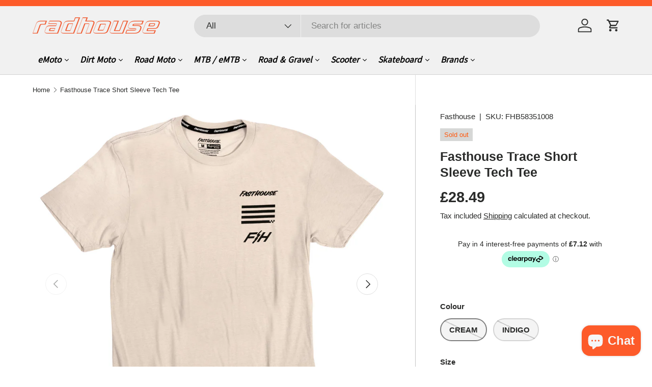

--- FILE ---
content_type: text/html; charset=utf-8
request_url: https://radhouse.co.uk/products/fasthouse-trace-short-sleeve-tech-tee-2022
body_size: 77536
content:
<!doctype html>
<html class="no-js" lang="en" dir="ltr">
<head><meta charset="utf-8">
<meta name="viewport" content="width=device-width,initial-scale=1">
<title>Fasthouse Trace Short Sleeve Tech Tee &ndash; Radhouse</title><link rel="canonical" href="https://radhouse.co.uk/products/fasthouse-trace-short-sleeve-tech-tee-2022"><link rel="icon" href="//radhouse.co.uk/cdn/shop/files/rh-icon-_Orange-Background.png?crop=center&height=48&v=1670282008&width=48" type="image/png">
  <link rel="apple-touch-icon" href="//radhouse.co.uk/cdn/shop/files/rh-icon-_Orange-Background.png?crop=center&height=180&v=1670282008&width=180"><meta name="description" content="Fasthouse Tech Tees are designed for comfort and performance, on or off the bike.  Features: FastDri fabric wicks moisture away from the body. Super soft material blend (80% Polyester, 20% Cotton). Fully dyed fabrics to ensure true long lasting colour. Custom Fasthouse neck taping on back neck seam. High quality silk s"><meta property="og:site_name" content="Radhouse">
<meta property="og:url" content="https://radhouse.co.uk/products/fasthouse-trace-short-sleeve-tech-tee-2022">
<meta property="og:title" content="Fasthouse Trace Short Sleeve Tech Tee">
<meta property="og:type" content="product">
<meta property="og:description" content="Fasthouse Tech Tees are designed for comfort and performance, on or off the bike.  Features: FastDri fabric wicks moisture away from the body. Super soft material blend (80% Polyester, 20% Cotton). Fully dyed fabrics to ensure true long lasting colour. Custom Fasthouse neck taping on back neck seam. High quality silk s"><meta property="og:image" content="http://radhouse.co.uk/cdn/shop/products/FHTRSSTT_54431.jpg?crop=center&height=1200&v=1704126811&width=1200">
  <meta property="og:image:secure_url" content="https://radhouse.co.uk/cdn/shop/products/FHTRSSTT_54431.jpg?crop=center&height=1200&v=1704126811&width=1200">
  <meta property="og:image:width" content="3000">
  <meta property="og:image:height" content="3000"><meta property="og:price:amount" content="28.49">
  <meta property="og:price:currency" content="GBP"><meta name="twitter:card" content="summary_large_image">
<meta name="twitter:title" content="Fasthouse Trace Short Sleeve Tech Tee">
<meta name="twitter:description" content="Fasthouse Tech Tees are designed for comfort and performance, on or off the bike.  Features: FastDri fabric wicks moisture away from the body. Super soft material blend (80% Polyester, 20% Cotton). Fully dyed fabrics to ensure true long lasting colour. Custom Fasthouse neck taping on back neck seam. High quality silk s">
<link rel="preload" href="//radhouse.co.uk/cdn/shop/t/11/assets/main.css?v=39030617625032399421733767307" as="style"><style data-shopify>
:root {
      --bg-color: 0 0 0 / 0.0;
      --bg-color-og: 0 0 0 / 0.0;
      --heading-color: 42 43 42;
      --text-color: 42 43 42;
      --text-color-og: 42 43 42;
      --scrollbar-color: 42 43 42;
      --link-color: 253 91 42;
      --link-color-og: 253 91 42;
      --star-color: 0 233 255;--swatch-border-color-default: 8 9 8;
        --swatch-border-color-active: 21 22 21;
        --swatch-card-size: 30px;
        --swatch-variant-picker-size: 50px;--color-scheme-1-bg: 253 91 42 / 1.0;
      --color-scheme-1-grad: ;
      --color-scheme-1-heading: 246 246 246;
      --color-scheme-1-text: 246 246 246;
      --color-scheme-1-btn-bg: 255 88 13;
      --color-scheme-1-btn-text: 246 246 246;
      --color-scheme-1-btn-bg-hover: 254 123 63;--color-scheme-2-bg: 246 246 246 / 1.0;
      --color-scheme-2-grad: ;
      --color-scheme-2-heading: 255 88 13;
      --color-scheme-2-text: 255 88 13;
      --color-scheme-2-btn-bg: 255 88 13;
      --color-scheme-2-btn-text: 255 255 255;
      --color-scheme-2-btn-bg-hover: 255 124 64;--color-scheme-3-bg: 224 224 224 / 1.0;
      --color-scheme-3-grad: ;
      --color-scheme-3-heading: 42 43 42;
      --color-scheme-3-text: 42 43 42;
      --color-scheme-3-btn-bg: 255 88 13;
      --color-scheme-3-btn-text: 246 246 246;
      --color-scheme-3-btn-bg-hover: 254 123 63;

      --drawer-bg-color: 255 255 255 / 1.0;
      --drawer-text-color: 42 43 42;

      --panel-bg-color: 244 244 244 / 1.0;
      --panel-heading-color: 42 43 42;
      --panel-text-color: 42 43 42;

      --in-stock-text-color: 44 126 63;
      --low-stock-text-color: 210 134 26;
      --very-low-stock-text-color: 180 12 28;
      --no-stock-text-color: 119 119 119;
      --no-stock-backordered-text-color: 119 119 119;

      --error-bg-color: 252 237 238;
      --error-text-color: 180 12 28;
      --success-bg-color: 232 246 234;
      --success-text-color: 44 126 63;
      --info-bg-color: 228 237 250;
      --info-text-color: 26 102 210;

      --heading-font-family: Helvetica, Arial, sans-serif;
      --heading-font-style: normal;
      --heading-font-weight: 700;
      --heading-scale-start: 4;

      --navigation-font-family: Helvetica, Arial, sans-serif;
      --navigation-font-style: italic;
      --navigation-font-weight: 700;--heading-text-transform: none;
--subheading-text-transform: none;
      --body-font-family: Helvetica, Arial, sans-serif;
      --body-font-style: normal;
      --body-font-weight: 400;
      --body-font-size: 17;

      --section-gap: 48;
      --heading-gap: calc(8 * var(--space-unit));--grid-column-gap: 20px;--btn-bg-color: 253 91 42;
      --btn-bg-hover-color: 253 128 89;
      --btn-text-color: 255 255 255;
      --btn-bg-color-og: 253 91 42;
      --btn-text-color-og: 255 255 255;
      --btn-alt-bg-color: 255 255 255;
      --btn-alt-bg-alpha: 1.0;
      --btn-alt-text-color: 253 91 42;
      --btn-border-width: 2px;
      --btn-padding-y: 12px;

      
      --btn-border-radius: 28px;
      

      --btn-lg-border-radius: 50%;
      --btn-icon-border-radius: 50%;
      --input-with-btn-inner-radius: var(--btn-border-radius);

      --input-bg-color: 0 0 0 / 0.0;
      --input-text-color: 42 43 42;
      --input-border-width: 2px;
      --input-border-radius: 26px;
      --textarea-border-radius: 12px;
      --input-border-radius: 28px;
      --input-lg-border-radius: 34px;--input-bg-color-diff-3: rgba(8, 8, 8, 0.0);
      --input-bg-color-diff-6: rgba(15, 15, 15, 0.0);

      --modal-border-radius: 16px;
      --modal-overlay-color: 0 0 0;
      --modal-overlay-opacity: 0.4;
      --drawer-border-radius: 16px;
      --overlay-border-radius: 0px;

      --custom-label-bg-color: 13 44 84;
      --custom-label-text-color: 255 255 255;--sale-label-bg-color: 0 233 255;
      --sale-label-text-color: 42 43 42;--sold-out-label-bg-color: 214 215 214;
      --sold-out-label-text-color: 255 88 13;--new-label-bg-color: 127 184 0;
      --new-label-text-color: 255 255 255;--preorder-label-bg-color: 0 166 237;
      --preorder-label-text-color: 255 255 255;

      --collection-label-color: 0 126 18;

      --page-width: 1200px;
      --gutter-sm: 20px;
      --gutter-md: 32px;
      --gutter-lg: 64px;

      --payment-terms-bg-color: rgba(0,0,0,0);

      --coll-card-bg-color: #F9F9F9;
      --coll-card-border-color: #f2f2f2;

      --card-highlight-bg-color: #F9F9F9;
      --card-highlight-text-color: 85 85 85;
      --card-highlight-border-color: #E1E1E1;--blend-bg-color: #ffffff;
        
          --aos-animate-duration: 0.6s;
        

        
          --aos-min-width: 0;
        
      

      --reading-width: 48em;
    }

    @media (max-width: 769px) {
      :root {
        --reading-width: 36em;
      }
    }
  </style><link rel="stylesheet" href="//radhouse.co.uk/cdn/shop/t/11/assets/main.css?v=39030617625032399421733767307">
  <script src="//radhouse.co.uk/cdn/shop/t/11/assets/main.js?v=76476094356780495751733767307" defer="defer"></script><script>window.performance && window.performance.mark && window.performance.mark('shopify.content_for_header.start');</script><meta id="shopify-digital-wallet" name="shopify-digital-wallet" content="/66639528167/digital_wallets/dialog">
<meta name="shopify-checkout-api-token" content="bcec98f016edcbce3e1022a8e448c95b">
<meta id="in-context-paypal-metadata" data-shop-id="66639528167" data-venmo-supported="false" data-environment="production" data-locale="en_US" data-paypal-v4="true" data-currency="GBP">
<link rel="alternate" type="application/json+oembed" href="https://radhouse.co.uk/products/fasthouse-trace-short-sleeve-tech-tee-2022.oembed">
<script async="async" src="/checkouts/internal/preloads.js?locale=en-GB"></script>
<link rel="preconnect" href="https://shop.app" crossorigin="anonymous">
<script async="async" src="https://shop.app/checkouts/internal/preloads.js?locale=en-GB&shop_id=66639528167" crossorigin="anonymous"></script>
<script id="apple-pay-shop-capabilities" type="application/json">{"shopId":66639528167,"countryCode":"GB","currencyCode":"GBP","merchantCapabilities":["supports3DS"],"merchantId":"gid:\/\/shopify\/Shop\/66639528167","merchantName":"Radhouse","requiredBillingContactFields":["postalAddress","email","phone"],"requiredShippingContactFields":["postalAddress","email","phone"],"shippingType":"shipping","supportedNetworks":["visa","maestro","masterCard","amex","discover","elo"],"total":{"type":"pending","label":"Radhouse","amount":"1.00"},"shopifyPaymentsEnabled":true,"supportsSubscriptions":true}</script>
<script id="shopify-features" type="application/json">{"accessToken":"bcec98f016edcbce3e1022a8e448c95b","betas":["rich-media-storefront-analytics"],"domain":"radhouse.co.uk","predictiveSearch":true,"shopId":66639528167,"locale":"en"}</script>
<script>var Shopify = Shopify || {};
Shopify.shop = "theradhouse.myshopify.com";
Shopify.locale = "en";
Shopify.currency = {"active":"GBP","rate":"1.0"};
Shopify.country = "GB";
Shopify.theme = {"name":"Refresh Nov 24","id":176602841468,"schema_name":"Enterprise","schema_version":"1.6.1","theme_store_id":1657,"role":"main"};
Shopify.theme.handle = "null";
Shopify.theme.style = {"id":null,"handle":null};
Shopify.cdnHost = "radhouse.co.uk/cdn";
Shopify.routes = Shopify.routes || {};
Shopify.routes.root = "/";</script>
<script type="module">!function(o){(o.Shopify=o.Shopify||{}).modules=!0}(window);</script>
<script>!function(o){function n(){var o=[];function n(){o.push(Array.prototype.slice.apply(arguments))}return n.q=o,n}var t=o.Shopify=o.Shopify||{};t.loadFeatures=n(),t.autoloadFeatures=n()}(window);</script>
<script>
  window.ShopifyPay = window.ShopifyPay || {};
  window.ShopifyPay.apiHost = "shop.app\/pay";
  window.ShopifyPay.redirectState = null;
</script>
<script id="shop-js-analytics" type="application/json">{"pageType":"product"}</script>
<script defer="defer" async type="module" src="//radhouse.co.uk/cdn/shopifycloud/shop-js/modules/v2/client.init-shop-cart-sync_WVOgQShq.en.esm.js"></script>
<script defer="defer" async type="module" src="//radhouse.co.uk/cdn/shopifycloud/shop-js/modules/v2/chunk.common_C_13GLB1.esm.js"></script>
<script defer="defer" async type="module" src="//radhouse.co.uk/cdn/shopifycloud/shop-js/modules/v2/chunk.modal_CLfMGd0m.esm.js"></script>
<script type="module">
  await import("//radhouse.co.uk/cdn/shopifycloud/shop-js/modules/v2/client.init-shop-cart-sync_WVOgQShq.en.esm.js");
await import("//radhouse.co.uk/cdn/shopifycloud/shop-js/modules/v2/chunk.common_C_13GLB1.esm.js");
await import("//radhouse.co.uk/cdn/shopifycloud/shop-js/modules/v2/chunk.modal_CLfMGd0m.esm.js");

  window.Shopify.SignInWithShop?.initShopCartSync?.({"fedCMEnabled":true,"windoidEnabled":true});

</script>
<script>
  window.Shopify = window.Shopify || {};
  if (!window.Shopify.featureAssets) window.Shopify.featureAssets = {};
  window.Shopify.featureAssets['shop-js'] = {"shop-cart-sync":["modules/v2/client.shop-cart-sync_DuR37GeY.en.esm.js","modules/v2/chunk.common_C_13GLB1.esm.js","modules/v2/chunk.modal_CLfMGd0m.esm.js"],"init-fed-cm":["modules/v2/client.init-fed-cm_BucUoe6W.en.esm.js","modules/v2/chunk.common_C_13GLB1.esm.js","modules/v2/chunk.modal_CLfMGd0m.esm.js"],"shop-toast-manager":["modules/v2/client.shop-toast-manager_B0JfrpKj.en.esm.js","modules/v2/chunk.common_C_13GLB1.esm.js","modules/v2/chunk.modal_CLfMGd0m.esm.js"],"init-shop-cart-sync":["modules/v2/client.init-shop-cart-sync_WVOgQShq.en.esm.js","modules/v2/chunk.common_C_13GLB1.esm.js","modules/v2/chunk.modal_CLfMGd0m.esm.js"],"shop-button":["modules/v2/client.shop-button_B_U3bv27.en.esm.js","modules/v2/chunk.common_C_13GLB1.esm.js","modules/v2/chunk.modal_CLfMGd0m.esm.js"],"init-windoid":["modules/v2/client.init-windoid_DuP9q_di.en.esm.js","modules/v2/chunk.common_C_13GLB1.esm.js","modules/v2/chunk.modal_CLfMGd0m.esm.js"],"shop-cash-offers":["modules/v2/client.shop-cash-offers_BmULhtno.en.esm.js","modules/v2/chunk.common_C_13GLB1.esm.js","modules/v2/chunk.modal_CLfMGd0m.esm.js"],"pay-button":["modules/v2/client.pay-button_CrPSEbOK.en.esm.js","modules/v2/chunk.common_C_13GLB1.esm.js","modules/v2/chunk.modal_CLfMGd0m.esm.js"],"init-customer-accounts":["modules/v2/client.init-customer-accounts_jNk9cPYQ.en.esm.js","modules/v2/client.shop-login-button_DJ5ldayH.en.esm.js","modules/v2/chunk.common_C_13GLB1.esm.js","modules/v2/chunk.modal_CLfMGd0m.esm.js"],"avatar":["modules/v2/client.avatar_BTnouDA3.en.esm.js"],"checkout-modal":["modules/v2/client.checkout-modal_pBPyh9w8.en.esm.js","modules/v2/chunk.common_C_13GLB1.esm.js","modules/v2/chunk.modal_CLfMGd0m.esm.js"],"init-shop-for-new-customer-accounts":["modules/v2/client.init-shop-for-new-customer-accounts_BUoCy7a5.en.esm.js","modules/v2/client.shop-login-button_DJ5ldayH.en.esm.js","modules/v2/chunk.common_C_13GLB1.esm.js","modules/v2/chunk.modal_CLfMGd0m.esm.js"],"init-customer-accounts-sign-up":["modules/v2/client.init-customer-accounts-sign-up_CnczCz9H.en.esm.js","modules/v2/client.shop-login-button_DJ5ldayH.en.esm.js","modules/v2/chunk.common_C_13GLB1.esm.js","modules/v2/chunk.modal_CLfMGd0m.esm.js"],"init-shop-email-lookup-coordinator":["modules/v2/client.init-shop-email-lookup-coordinator_CzjY5t9o.en.esm.js","modules/v2/chunk.common_C_13GLB1.esm.js","modules/v2/chunk.modal_CLfMGd0m.esm.js"],"shop-follow-button":["modules/v2/client.shop-follow-button_CsYC63q7.en.esm.js","modules/v2/chunk.common_C_13GLB1.esm.js","modules/v2/chunk.modal_CLfMGd0m.esm.js"],"shop-login-button":["modules/v2/client.shop-login-button_DJ5ldayH.en.esm.js","modules/v2/chunk.common_C_13GLB1.esm.js","modules/v2/chunk.modal_CLfMGd0m.esm.js"],"shop-login":["modules/v2/client.shop-login_B9ccPdmx.en.esm.js","modules/v2/chunk.common_C_13GLB1.esm.js","modules/v2/chunk.modal_CLfMGd0m.esm.js"],"lead-capture":["modules/v2/client.lead-capture_D0K_KgYb.en.esm.js","modules/v2/chunk.common_C_13GLB1.esm.js","modules/v2/chunk.modal_CLfMGd0m.esm.js"],"payment-terms":["modules/v2/client.payment-terms_BWmiNN46.en.esm.js","modules/v2/chunk.common_C_13GLB1.esm.js","modules/v2/chunk.modal_CLfMGd0m.esm.js"]};
</script>
<script>(function() {
  var isLoaded = false;
  function asyncLoad() {
    if (isLoaded) return;
    isLoaded = true;
    var urls = ["https:\/\/ecommplugins-scripts.trustpilot.com\/v2.1\/js\/header.min.js?settings=eyJrZXkiOiJwS1pYcnZDYUdGUzBCMFVUIiwicyI6Im5vbmUifQ==\u0026v=2.5\u0026shop=theradhouse.myshopify.com","https:\/\/ecommplugins-trustboxsettings.trustpilot.com\/theradhouse.myshopify.com.js?settings=1714556991921\u0026shop=theradhouse.myshopify.com","https:\/\/widget.trustpilot.com\/bootstrap\/v5\/tp.widget.sync.bootstrap.min.js?shop=theradhouse.myshopify.com","https:\/\/widget.trustpilot.com\/bootstrap\/v5\/tp.widget.sync.bootstrap.min.js?shop=theradhouse.myshopify.com"];
    for (var i = 0; i < urls.length; i++) {
      var s = document.createElement('script');
      s.type = 'text/javascript';
      s.async = true;
      s.src = urls[i];
      var x = document.getElementsByTagName('script')[0];
      x.parentNode.insertBefore(s, x);
    }
  };
  if(window.attachEvent) {
    window.attachEvent('onload', asyncLoad);
  } else {
    window.addEventListener('load', asyncLoad, false);
  }
})();</script>
<script id="__st">var __st={"a":66639528167,"offset":0,"reqid":"943e543a-37fb-4f63-a715-d4ef6c49ea4e-1769609719","pageurl":"radhouse.co.uk\/products\/fasthouse-trace-short-sleeve-tech-tee-2022","u":"7fc2bc075fe5","p":"product","rtyp":"product","rid":8600543854823};</script>
<script>window.ShopifyPaypalV4VisibilityTracking = true;</script>
<script id="captcha-bootstrap">!function(){'use strict';const t='contact',e='account',n='new_comment',o=[[t,t],['blogs',n],['comments',n],[t,'customer']],c=[[e,'customer_login'],[e,'guest_login'],[e,'recover_customer_password'],[e,'create_customer']],r=t=>t.map((([t,e])=>`form[action*='/${t}']:not([data-nocaptcha='true']) input[name='form_type'][value='${e}']`)).join(','),a=t=>()=>t?[...document.querySelectorAll(t)].map((t=>t.form)):[];function s(){const t=[...o],e=r(t);return a(e)}const i='password',u='form_key',d=['recaptcha-v3-token','g-recaptcha-response','h-captcha-response',i],f=()=>{try{return window.sessionStorage}catch{return}},m='__shopify_v',_=t=>t.elements[u];function p(t,e,n=!1){try{const o=window.sessionStorage,c=JSON.parse(o.getItem(e)),{data:r}=function(t){const{data:e,action:n}=t;return t[m]||n?{data:e,action:n}:{data:t,action:n}}(c);for(const[e,n]of Object.entries(r))t.elements[e]&&(t.elements[e].value=n);n&&o.removeItem(e)}catch(o){console.error('form repopulation failed',{error:o})}}const l='form_type',E='cptcha';function T(t){t.dataset[E]=!0}const w=window,h=w.document,L='Shopify',v='ce_forms',y='captcha';let A=!1;((t,e)=>{const n=(g='f06e6c50-85a8-45c8-87d0-21a2b65856fe',I='https://cdn.shopify.com/shopifycloud/storefront-forms-hcaptcha/ce_storefront_forms_captcha_hcaptcha.v1.5.2.iife.js',D={infoText:'Protected by hCaptcha',privacyText:'Privacy',termsText:'Terms'},(t,e,n)=>{const o=w[L][v],c=o.bindForm;if(c)return c(t,g,e,D).then(n);var r;o.q.push([[t,g,e,D],n]),r=I,A||(h.body.append(Object.assign(h.createElement('script'),{id:'captcha-provider',async:!0,src:r})),A=!0)});var g,I,D;w[L]=w[L]||{},w[L][v]=w[L][v]||{},w[L][v].q=[],w[L][y]=w[L][y]||{},w[L][y].protect=function(t,e){n(t,void 0,e),T(t)},Object.freeze(w[L][y]),function(t,e,n,w,h,L){const[v,y,A,g]=function(t,e,n){const i=e?o:[],u=t?c:[],d=[...i,...u],f=r(d),m=r(i),_=r(d.filter((([t,e])=>n.includes(e))));return[a(f),a(m),a(_),s()]}(w,h,L),I=t=>{const e=t.target;return e instanceof HTMLFormElement?e:e&&e.form},D=t=>v().includes(t);t.addEventListener('submit',(t=>{const e=I(t);if(!e)return;const n=D(e)&&!e.dataset.hcaptchaBound&&!e.dataset.recaptchaBound,o=_(e),c=g().includes(e)&&(!o||!o.value);(n||c)&&t.preventDefault(),c&&!n&&(function(t){try{if(!f())return;!function(t){const e=f();if(!e)return;const n=_(t);if(!n)return;const o=n.value;o&&e.removeItem(o)}(t);const e=Array.from(Array(32),(()=>Math.random().toString(36)[2])).join('');!function(t,e){_(t)||t.append(Object.assign(document.createElement('input'),{type:'hidden',name:u})),t.elements[u].value=e}(t,e),function(t,e){const n=f();if(!n)return;const o=[...t.querySelectorAll(`input[type='${i}']`)].map((({name:t})=>t)),c=[...d,...o],r={};for(const[a,s]of new FormData(t).entries())c.includes(a)||(r[a]=s);n.setItem(e,JSON.stringify({[m]:1,action:t.action,data:r}))}(t,e)}catch(e){console.error('failed to persist form',e)}}(e),e.submit())}));const S=(t,e)=>{t&&!t.dataset[E]&&(n(t,e.some((e=>e===t))),T(t))};for(const o of['focusin','change'])t.addEventListener(o,(t=>{const e=I(t);D(e)&&S(e,y())}));const B=e.get('form_key'),M=e.get(l),P=B&&M;t.addEventListener('DOMContentLoaded',(()=>{const t=y();if(P)for(const e of t)e.elements[l].value===M&&p(e,B);[...new Set([...A(),...v().filter((t=>'true'===t.dataset.shopifyCaptcha))])].forEach((e=>S(e,t)))}))}(h,new URLSearchParams(w.location.search),n,t,e,['guest_login'])})(!0,!0)}();</script>
<script integrity="sha256-4kQ18oKyAcykRKYeNunJcIwy7WH5gtpwJnB7kiuLZ1E=" data-source-attribution="shopify.loadfeatures" defer="defer" src="//radhouse.co.uk/cdn/shopifycloud/storefront/assets/storefront/load_feature-a0a9edcb.js" crossorigin="anonymous"></script>
<script crossorigin="anonymous" defer="defer" src="//radhouse.co.uk/cdn/shopifycloud/storefront/assets/shopify_pay/storefront-65b4c6d7.js?v=20250812"></script>
<script data-source-attribution="shopify.dynamic_checkout.dynamic.init">var Shopify=Shopify||{};Shopify.PaymentButton=Shopify.PaymentButton||{isStorefrontPortableWallets:!0,init:function(){window.Shopify.PaymentButton.init=function(){};var t=document.createElement("script");t.src="https://radhouse.co.uk/cdn/shopifycloud/portable-wallets/latest/portable-wallets.en.js",t.type="module",document.head.appendChild(t)}};
</script>
<script data-source-attribution="shopify.dynamic_checkout.buyer_consent">
  function portableWalletsHideBuyerConsent(e){var t=document.getElementById("shopify-buyer-consent"),n=document.getElementById("shopify-subscription-policy-button");t&&n&&(t.classList.add("hidden"),t.setAttribute("aria-hidden","true"),n.removeEventListener("click",e))}function portableWalletsShowBuyerConsent(e){var t=document.getElementById("shopify-buyer-consent"),n=document.getElementById("shopify-subscription-policy-button");t&&n&&(t.classList.remove("hidden"),t.removeAttribute("aria-hidden"),n.addEventListener("click",e))}window.Shopify?.PaymentButton&&(window.Shopify.PaymentButton.hideBuyerConsent=portableWalletsHideBuyerConsent,window.Shopify.PaymentButton.showBuyerConsent=portableWalletsShowBuyerConsent);
</script>
<script>
  function portableWalletsCleanup(e){e&&e.src&&console.error("Failed to load portable wallets script "+e.src);var t=document.querySelectorAll("shopify-accelerated-checkout .shopify-payment-button__skeleton, shopify-accelerated-checkout-cart .wallet-cart-button__skeleton"),e=document.getElementById("shopify-buyer-consent");for(let e=0;e<t.length;e++)t[e].remove();e&&e.remove()}function portableWalletsNotLoadedAsModule(e){e instanceof ErrorEvent&&"string"==typeof e.message&&e.message.includes("import.meta")&&"string"==typeof e.filename&&e.filename.includes("portable-wallets")&&(window.removeEventListener("error",portableWalletsNotLoadedAsModule),window.Shopify.PaymentButton.failedToLoad=e,"loading"===document.readyState?document.addEventListener("DOMContentLoaded",window.Shopify.PaymentButton.init):window.Shopify.PaymentButton.init())}window.addEventListener("error",portableWalletsNotLoadedAsModule);
</script>

<script type="module" src="https://radhouse.co.uk/cdn/shopifycloud/portable-wallets/latest/portable-wallets.en.js" onError="portableWalletsCleanup(this)" crossorigin="anonymous"></script>
<script nomodule>
  document.addEventListener("DOMContentLoaded", portableWalletsCleanup);
</script>

<link id="shopify-accelerated-checkout-styles" rel="stylesheet" media="screen" href="https://radhouse.co.uk/cdn/shopifycloud/portable-wallets/latest/accelerated-checkout-backwards-compat.css" crossorigin="anonymous">
<style id="shopify-accelerated-checkout-cart">
        #shopify-buyer-consent {
  margin-top: 1em;
  display: inline-block;
  width: 100%;
}

#shopify-buyer-consent.hidden {
  display: none;
}

#shopify-subscription-policy-button {
  background: none;
  border: none;
  padding: 0;
  text-decoration: underline;
  font-size: inherit;
  cursor: pointer;
}

#shopify-subscription-policy-button::before {
  box-shadow: none;
}

      </style>
<script id="sections-script" data-sections="header,footer" defer="defer" src="//radhouse.co.uk/cdn/shop/t/11/compiled_assets/scripts.js?v=1536"></script>
<script>window.performance && window.performance.mark && window.performance.mark('shopify.content_for_header.end');</script>

    <script src="//radhouse.co.uk/cdn/shop/t/11/assets/animate-on-scroll.js?v=15249566486942820451733767307" defer="defer"></script>
    <link rel="stylesheet" href="//radhouse.co.uk/cdn/shop/t/11/assets/animate-on-scroll.css?v=116194678796051782541733767307">
  

  <script>document.documentElement.className = document.documentElement.className.replace('no-js', 'js');</script><!-- CC Custom Head Start --><!-- CC Custom Head End --><script>
(function() {
    const version = new Date().getTime();
    const merchantID = 'FM-6135-4792-0863'; //Radhouse

    const loaderScriptURL = `https://storage.googleapis.com/finmatch-finance-marketing-assets/t/scripts/finmatch-header-loader.js?v=${version}`;

    const finmatchConfig = {
        merchantID: merchantID,
        version: version, 
        loaderScriptUrl: loaderScriptURL
    };

    localStorage.setItem('finmatchConfig', JSON.stringify(finmatchConfig));

    const loaderScript = document.createElement('script');
    loaderScript.src = loaderScriptURL;
    loaderScript.async = true;
    document.head.appendChild(loaderScript);

})();
</script>
  
<!-- BEGIN app block: shopify://apps/storeseo/blocks/store_seo_meta/64b24496-16f9-4afc-a800-84e6acc4a36c --><!-- BEGIN app snippet: google_site_verification_meta --><!-- END app snippet --><!-- BEGIN app snippet: no_follow_no_index --><!-- END app snippet --><!-- BEGIN app snippet: social_media_preview --><!-- END app snippet --><!-- BEGIN app snippet: canonical_url --><!-- END app snippet --><!-- BEGIN app snippet: redirect_out_of_stock --><!-- END app snippet --><!-- BEGIN app snippet: local_seo --><!-- END app snippet --><!-- BEGIN app snippet: local_seo_breadcrumb -->
<!-- END app snippet --><!-- BEGIN app snippet: local_seo_collection -->
<!-- END app snippet --><!-- BEGIN app snippet: local_seo_blogs -->
<!-- END app snippet --><!-- BEGIN app snippet: local_seo_product -->
<!-- END app snippet --><!-- BEGIN app snippet: local_seo_product_faqs -->
  
  

  
    

<!-- END app snippet --><!-- BEGIN app snippet: local_seo_article --><!-- END app snippet --><!-- BEGIN app snippet: local_seo_organization -->
<!-- END app snippet --><!-- BEGIN app snippet: local_seo_local_business --><!-- END app snippet -->


<!-- END app block --><script src="https://cdn.shopify.com/extensions/128bf8df-35f8-4bee-8bb4-b0ebe6eff35c/clearpay-on-site-messaging-1/assets/messaging-lib-loader.js" type="text/javascript" defer="defer"></script>
<script src="https://cdn.shopify.com/extensions/e8878072-2f6b-4e89-8082-94b04320908d/inbox-1254/assets/inbox-chat-loader.js" type="text/javascript" defer="defer"></script>
<link href="https://monorail-edge.shopifysvc.com" rel="dns-prefetch">
<script>(function(){if ("sendBeacon" in navigator && "performance" in window) {try {var session_token_from_headers = performance.getEntriesByType('navigation')[0].serverTiming.find(x => x.name == '_s').description;} catch {var session_token_from_headers = undefined;}var session_cookie_matches = document.cookie.match(/_shopify_s=([^;]*)/);var session_token_from_cookie = session_cookie_matches && session_cookie_matches.length === 2 ? session_cookie_matches[1] : "";var session_token = session_token_from_headers || session_token_from_cookie || "";function handle_abandonment_event(e) {var entries = performance.getEntries().filter(function(entry) {return /monorail-edge.shopifysvc.com/.test(entry.name);});if (!window.abandonment_tracked && entries.length === 0) {window.abandonment_tracked = true;var currentMs = Date.now();var navigation_start = performance.timing.navigationStart;var payload = {shop_id: 66639528167,url: window.location.href,navigation_start,duration: currentMs - navigation_start,session_token,page_type: "product"};window.navigator.sendBeacon("https://monorail-edge.shopifysvc.com/v1/produce", JSON.stringify({schema_id: "online_store_buyer_site_abandonment/1.1",payload: payload,metadata: {event_created_at_ms: currentMs,event_sent_at_ms: currentMs}}));}}window.addEventListener('pagehide', handle_abandonment_event);}}());</script>
<script id="web-pixels-manager-setup">(function e(e,d,r,n,o){if(void 0===o&&(o={}),!Boolean(null===(a=null===(i=window.Shopify)||void 0===i?void 0:i.analytics)||void 0===a?void 0:a.replayQueue)){var i,a;window.Shopify=window.Shopify||{};var t=window.Shopify;t.analytics=t.analytics||{};var s=t.analytics;s.replayQueue=[],s.publish=function(e,d,r){return s.replayQueue.push([e,d,r]),!0};try{self.performance.mark("wpm:start")}catch(e){}var l=function(){var e={modern:/Edge?\/(1{2}[4-9]|1[2-9]\d|[2-9]\d{2}|\d{4,})\.\d+(\.\d+|)|Firefox\/(1{2}[4-9]|1[2-9]\d|[2-9]\d{2}|\d{4,})\.\d+(\.\d+|)|Chrom(ium|e)\/(9{2}|\d{3,})\.\d+(\.\d+|)|(Maci|X1{2}).+ Version\/(15\.\d+|(1[6-9]|[2-9]\d|\d{3,})\.\d+)([,.]\d+|)( \(\w+\)|)( Mobile\/\w+|) Safari\/|Chrome.+OPR\/(9{2}|\d{3,})\.\d+\.\d+|(CPU[ +]OS|iPhone[ +]OS|CPU[ +]iPhone|CPU IPhone OS|CPU iPad OS)[ +]+(15[._]\d+|(1[6-9]|[2-9]\d|\d{3,})[._]\d+)([._]\d+|)|Android:?[ /-](13[3-9]|1[4-9]\d|[2-9]\d{2}|\d{4,})(\.\d+|)(\.\d+|)|Android.+Firefox\/(13[5-9]|1[4-9]\d|[2-9]\d{2}|\d{4,})\.\d+(\.\d+|)|Android.+Chrom(ium|e)\/(13[3-9]|1[4-9]\d|[2-9]\d{2}|\d{4,})\.\d+(\.\d+|)|SamsungBrowser\/([2-9]\d|\d{3,})\.\d+/,legacy:/Edge?\/(1[6-9]|[2-9]\d|\d{3,})\.\d+(\.\d+|)|Firefox\/(5[4-9]|[6-9]\d|\d{3,})\.\d+(\.\d+|)|Chrom(ium|e)\/(5[1-9]|[6-9]\d|\d{3,})\.\d+(\.\d+|)([\d.]+$|.*Safari\/(?![\d.]+ Edge\/[\d.]+$))|(Maci|X1{2}).+ Version\/(10\.\d+|(1[1-9]|[2-9]\d|\d{3,})\.\d+)([,.]\d+|)( \(\w+\)|)( Mobile\/\w+|) Safari\/|Chrome.+OPR\/(3[89]|[4-9]\d|\d{3,})\.\d+\.\d+|(CPU[ +]OS|iPhone[ +]OS|CPU[ +]iPhone|CPU IPhone OS|CPU iPad OS)[ +]+(10[._]\d+|(1[1-9]|[2-9]\d|\d{3,})[._]\d+)([._]\d+|)|Android:?[ /-](13[3-9]|1[4-9]\d|[2-9]\d{2}|\d{4,})(\.\d+|)(\.\d+|)|Mobile Safari.+OPR\/([89]\d|\d{3,})\.\d+\.\d+|Android.+Firefox\/(13[5-9]|1[4-9]\d|[2-9]\d{2}|\d{4,})\.\d+(\.\d+|)|Android.+Chrom(ium|e)\/(13[3-9]|1[4-9]\d|[2-9]\d{2}|\d{4,})\.\d+(\.\d+|)|Android.+(UC? ?Browser|UCWEB|U3)[ /]?(15\.([5-9]|\d{2,})|(1[6-9]|[2-9]\d|\d{3,})\.\d+)\.\d+|SamsungBrowser\/(5\.\d+|([6-9]|\d{2,})\.\d+)|Android.+MQ{2}Browser\/(14(\.(9|\d{2,})|)|(1[5-9]|[2-9]\d|\d{3,})(\.\d+|))(\.\d+|)|K[Aa][Ii]OS\/(3\.\d+|([4-9]|\d{2,})\.\d+)(\.\d+|)/},d=e.modern,r=e.legacy,n=navigator.userAgent;return n.match(d)?"modern":n.match(r)?"legacy":"unknown"}(),u="modern"===l?"modern":"legacy",c=(null!=n?n:{modern:"",legacy:""})[u],f=function(e){return[e.baseUrl,"/wpm","/b",e.hashVersion,"modern"===e.buildTarget?"m":"l",".js"].join("")}({baseUrl:d,hashVersion:r,buildTarget:u}),m=function(e){var d=e.version,r=e.bundleTarget,n=e.surface,o=e.pageUrl,i=e.monorailEndpoint;return{emit:function(e){var a=e.status,t=e.errorMsg,s=(new Date).getTime(),l=JSON.stringify({metadata:{event_sent_at_ms:s},events:[{schema_id:"web_pixels_manager_load/3.1",payload:{version:d,bundle_target:r,page_url:o,status:a,surface:n,error_msg:t},metadata:{event_created_at_ms:s}}]});if(!i)return console&&console.warn&&console.warn("[Web Pixels Manager] No Monorail endpoint provided, skipping logging."),!1;try{return self.navigator.sendBeacon.bind(self.navigator)(i,l)}catch(e){}var u=new XMLHttpRequest;try{return u.open("POST",i,!0),u.setRequestHeader("Content-Type","text/plain"),u.send(l),!0}catch(e){return console&&console.warn&&console.warn("[Web Pixels Manager] Got an unhandled error while logging to Monorail."),!1}}}}({version:r,bundleTarget:l,surface:e.surface,pageUrl:self.location.href,monorailEndpoint:e.monorailEndpoint});try{o.browserTarget=l,function(e){var d=e.src,r=e.async,n=void 0===r||r,o=e.onload,i=e.onerror,a=e.sri,t=e.scriptDataAttributes,s=void 0===t?{}:t,l=document.createElement("script"),u=document.querySelector("head"),c=document.querySelector("body");if(l.async=n,l.src=d,a&&(l.integrity=a,l.crossOrigin="anonymous"),s)for(var f in s)if(Object.prototype.hasOwnProperty.call(s,f))try{l.dataset[f]=s[f]}catch(e){}if(o&&l.addEventListener("load",o),i&&l.addEventListener("error",i),u)u.appendChild(l);else{if(!c)throw new Error("Did not find a head or body element to append the script");c.appendChild(l)}}({src:f,async:!0,onload:function(){if(!function(){var e,d;return Boolean(null===(d=null===(e=window.Shopify)||void 0===e?void 0:e.analytics)||void 0===d?void 0:d.initialized)}()){var d=window.webPixelsManager.init(e)||void 0;if(d){var r=window.Shopify.analytics;r.replayQueue.forEach((function(e){var r=e[0],n=e[1],o=e[2];d.publishCustomEvent(r,n,o)})),r.replayQueue=[],r.publish=d.publishCustomEvent,r.visitor=d.visitor,r.initialized=!0}}},onerror:function(){return m.emit({status:"failed",errorMsg:"".concat(f," has failed to load")})},sri:function(e){var d=/^sha384-[A-Za-z0-9+/=]+$/;return"string"==typeof e&&d.test(e)}(c)?c:"",scriptDataAttributes:o}),m.emit({status:"loading"})}catch(e){m.emit({status:"failed",errorMsg:(null==e?void 0:e.message)||"Unknown error"})}}})({shopId: 66639528167,storefrontBaseUrl: "https://radhouse.co.uk",extensionsBaseUrl: "https://extensions.shopifycdn.com/cdn/shopifycloud/web-pixels-manager",monorailEndpoint: "https://monorail-edge.shopifysvc.com/unstable/produce_batch",surface: "storefront-renderer",enabledBetaFlags: ["2dca8a86"],webPixelsConfigList: [{"id":"465305831","configuration":"{\"config\":\"{\\\"pixel_id\\\":\\\"AW-11307794945\\\",\\\"target_country\\\":\\\"GB\\\",\\\"gtag_events\\\":[{\\\"type\\\":\\\"begin_checkout\\\",\\\"action_label\\\":\\\"AW-11307794945\\\/rHzDCKq9jNsZEIGE_Y8q\\\"},{\\\"type\\\":\\\"search\\\",\\\"action_label\\\":\\\"AW-11307794945\\\/ktHCCKS9jNsZEIGE_Y8q\\\"},{\\\"type\\\":\\\"view_item\\\",\\\"action_label\\\":[\\\"AW-11307794945\\\/pZ2vCKG9jNsZEIGE_Y8q\\\",\\\"MC-ZCMB7QZXN3\\\"]},{\\\"type\\\":\\\"purchase\\\",\\\"action_label\\\":[\\\"AW-11307794945\\\/VPcxCJu9jNsZEIGE_Y8q\\\",\\\"MC-ZCMB7QZXN3\\\"]},{\\\"type\\\":\\\"page_view\\\",\\\"action_label\\\":[\\\"AW-11307794945\\\/6o0FCJ69jNsZEIGE_Y8q\\\",\\\"MC-ZCMB7QZXN3\\\"]},{\\\"type\\\":\\\"add_payment_info\\\",\\\"action_label\\\":\\\"AW-11307794945\\\/Q08uCK29jNsZEIGE_Y8q\\\"},{\\\"type\\\":\\\"add_to_cart\\\",\\\"action_label\\\":\\\"AW-11307794945\\\/czhLCKe9jNsZEIGE_Y8q\\\"}],\\\"enable_monitoring_mode\\\":false}\"}","eventPayloadVersion":"v1","runtimeContext":"OPEN","scriptVersion":"b2a88bafab3e21179ed38636efcd8a93","type":"APP","apiClientId":1780363,"privacyPurposes":[],"dataSharingAdjustments":{"protectedCustomerApprovalScopes":["read_customer_address","read_customer_email","read_customer_name","read_customer_personal_data","read_customer_phone"]}},{"id":"42664167","eventPayloadVersion":"1","runtimeContext":"LAX","scriptVersion":"2","type":"CUSTOM","privacyPurposes":["ANALYTICS","MARKETING","SALE_OF_DATA"],"name":"Purchase conversion tracking"},{"id":"shopify-app-pixel","configuration":"{}","eventPayloadVersion":"v1","runtimeContext":"STRICT","scriptVersion":"0450","apiClientId":"shopify-pixel","type":"APP","privacyPurposes":["ANALYTICS","MARKETING"]},{"id":"shopify-custom-pixel","eventPayloadVersion":"v1","runtimeContext":"LAX","scriptVersion":"0450","apiClientId":"shopify-pixel","type":"CUSTOM","privacyPurposes":["ANALYTICS","MARKETING"]}],isMerchantRequest: false,initData: {"shop":{"name":"Radhouse","paymentSettings":{"currencyCode":"GBP"},"myshopifyDomain":"theradhouse.myshopify.com","countryCode":"GB","storefrontUrl":"https:\/\/radhouse.co.uk"},"customer":null,"cart":null,"checkout":null,"productVariants":[{"price":{"amount":28.49,"currencyCode":"GBP"},"product":{"title":"Fasthouse Trace Short Sleeve Tech Tee","vendor":"Fasthouse","id":"8600543854823","untranslatedTitle":"Fasthouse Trace Short Sleeve Tech Tee","url":"\/products\/fasthouse-trace-short-sleeve-tech-tee-2022","type":""},"id":"48403721584871","image":{"src":"\/\/radhouse.co.uk\/cdn\/shop\/products\/FHTRSSTT_54431.jpg?v=1704126811"},"sku":"FHB58351008","title":"CREAM \/ S","untranslatedTitle":"CREAM \/ S"},{"price":{"amount":28.49,"currencyCode":"GBP"},"product":{"title":"Fasthouse Trace Short Sleeve Tech Tee","vendor":"Fasthouse","id":"8600543854823","untranslatedTitle":"Fasthouse Trace Short Sleeve Tech Tee","url":"\/products\/fasthouse-trace-short-sleeve-tech-tee-2022","type":""},"id":"48403721617639","image":{"src":"\/\/radhouse.co.uk\/cdn\/shop\/products\/FHTRSSTT_54431.jpg?v=1704126811"},"sku":"FHB58351009","title":"CREAM \/ M","untranslatedTitle":"CREAM \/ M"},{"price":{"amount":28.49,"currencyCode":"GBP"},"product":{"title":"Fasthouse Trace Short Sleeve Tech Tee","vendor":"Fasthouse","id":"8600543854823","untranslatedTitle":"Fasthouse Trace Short Sleeve Tech Tee","url":"\/products\/fasthouse-trace-short-sleeve-tech-tee-2022","type":""},"id":"48403721650407","image":{"src":"\/\/radhouse.co.uk\/cdn\/shop\/products\/FHTRSSTT_54431.jpg?v=1704126811"},"sku":"FHB58351010","title":"CREAM \/ L","untranslatedTitle":"CREAM \/ L"},{"price":{"amount":28.49,"currencyCode":"GBP"},"product":{"title":"Fasthouse Trace Short Sleeve Tech Tee","vendor":"Fasthouse","id":"8600543854823","untranslatedTitle":"Fasthouse Trace Short Sleeve Tech Tee","url":"\/products\/fasthouse-trace-short-sleeve-tech-tee-2022","type":""},"id":"48403721683175","image":{"src":"\/\/radhouse.co.uk\/cdn\/shop\/products\/FHTRSSTT_54431.jpg?v=1704126811"},"sku":"FHB58351011","title":"CREAM \/ XL","untranslatedTitle":"CREAM \/ XL"},{"price":{"amount":28.49,"currencyCode":"GBP"},"product":{"title":"Fasthouse Trace Short Sleeve Tech Tee","vendor":"Fasthouse","id":"8600543854823","untranslatedTitle":"Fasthouse Trace Short Sleeve Tech Tee","url":"\/products\/fasthouse-trace-short-sleeve-tech-tee-2022","type":""},"id":"48403721715943","image":{"src":"\/\/radhouse.co.uk\/cdn\/shop\/products\/FHTRSSTT_54431.jpg?v=1704126811"},"sku":"FHB58351012","title":"CREAM \/ 2XL","untranslatedTitle":"CREAM \/ 2XL"},{"price":{"amount":28.49,"currencyCode":"GBP"},"product":{"title":"Fasthouse Trace Short Sleeve Tech Tee","vendor":"Fasthouse","id":"8600543854823","untranslatedTitle":"Fasthouse Trace Short Sleeve Tech Tee","url":"\/products\/fasthouse-trace-short-sleeve-tech-tee-2022","type":""},"id":"48403721748711","image":{"src":"\/\/radhouse.co.uk\/cdn\/shop\/products\/FHTRSSTT_54409.jpg?v=1704126811"},"sku":"FHB58353308","title":"INDIGO \/ S","untranslatedTitle":"INDIGO \/ S"},{"price":{"amount":28.49,"currencyCode":"GBP"},"product":{"title":"Fasthouse Trace Short Sleeve Tech Tee","vendor":"Fasthouse","id":"8600543854823","untranslatedTitle":"Fasthouse Trace Short Sleeve Tech Tee","url":"\/products\/fasthouse-trace-short-sleeve-tech-tee-2022","type":""},"id":"48403721781479","image":{"src":"\/\/radhouse.co.uk\/cdn\/shop\/products\/FHTRSSTT_54409.jpg?v=1704126811"},"sku":"FHB58353309","title":"INDIGO \/ M","untranslatedTitle":"INDIGO \/ M"},{"price":{"amount":28.49,"currencyCode":"GBP"},"product":{"title":"Fasthouse Trace Short Sleeve Tech Tee","vendor":"Fasthouse","id":"8600543854823","untranslatedTitle":"Fasthouse Trace Short Sleeve Tech Tee","url":"\/products\/fasthouse-trace-short-sleeve-tech-tee-2022","type":""},"id":"48403721814247","image":{"src":"\/\/radhouse.co.uk\/cdn\/shop\/products\/FHTRSSTT_54409.jpg?v=1704126811"},"sku":"FHB58353310","title":"INDIGO \/ L","untranslatedTitle":"INDIGO \/ L"},{"price":{"amount":28.49,"currencyCode":"GBP"},"product":{"title":"Fasthouse Trace Short Sleeve Tech Tee","vendor":"Fasthouse","id":"8600543854823","untranslatedTitle":"Fasthouse Trace Short Sleeve Tech Tee","url":"\/products\/fasthouse-trace-short-sleeve-tech-tee-2022","type":""},"id":"48403721847015","image":{"src":"\/\/radhouse.co.uk\/cdn\/shop\/products\/FHTRSSTT_54409.jpg?v=1704126811"},"sku":"FHB58353311","title":"INDIGO \/ XL","untranslatedTitle":"INDIGO \/ XL"}],"purchasingCompany":null},},"https://radhouse.co.uk/cdn","fcfee988w5aeb613cpc8e4bc33m6693e112",{"modern":"","legacy":""},{"shopId":"66639528167","storefrontBaseUrl":"https:\/\/radhouse.co.uk","extensionBaseUrl":"https:\/\/extensions.shopifycdn.com\/cdn\/shopifycloud\/web-pixels-manager","surface":"storefront-renderer","enabledBetaFlags":"[\"2dca8a86\"]","isMerchantRequest":"false","hashVersion":"fcfee988w5aeb613cpc8e4bc33m6693e112","publish":"custom","events":"[[\"page_viewed\",{}],[\"product_viewed\",{\"productVariant\":{\"price\":{\"amount\":28.49,\"currencyCode\":\"GBP\"},\"product\":{\"title\":\"Fasthouse Trace Short Sleeve Tech Tee\",\"vendor\":\"Fasthouse\",\"id\":\"8600543854823\",\"untranslatedTitle\":\"Fasthouse Trace Short Sleeve Tech Tee\",\"url\":\"\/products\/fasthouse-trace-short-sleeve-tech-tee-2022\",\"type\":\"\"},\"id\":\"48403721584871\",\"image\":{\"src\":\"\/\/radhouse.co.uk\/cdn\/shop\/products\/FHTRSSTT_54431.jpg?v=1704126811\"},\"sku\":\"FHB58351008\",\"title\":\"CREAM \/ S\",\"untranslatedTitle\":\"CREAM \/ S\"}}]]"});</script><script>
  window.ShopifyAnalytics = window.ShopifyAnalytics || {};
  window.ShopifyAnalytics.meta = window.ShopifyAnalytics.meta || {};
  window.ShopifyAnalytics.meta.currency = 'GBP';
  var meta = {"product":{"id":8600543854823,"gid":"gid:\/\/shopify\/Product\/8600543854823","vendor":"Fasthouse","type":"","handle":"fasthouse-trace-short-sleeve-tech-tee-2022","variants":[{"id":48403721584871,"price":2849,"name":"Fasthouse Trace Short Sleeve Tech Tee - CREAM \/ S","public_title":"CREAM \/ S","sku":"FHB58351008"},{"id":48403721617639,"price":2849,"name":"Fasthouse Trace Short Sleeve Tech Tee - CREAM \/ M","public_title":"CREAM \/ M","sku":"FHB58351009"},{"id":48403721650407,"price":2849,"name":"Fasthouse Trace Short Sleeve Tech Tee - CREAM \/ L","public_title":"CREAM \/ L","sku":"FHB58351010"},{"id":48403721683175,"price":2849,"name":"Fasthouse Trace Short Sleeve Tech Tee - CREAM \/ XL","public_title":"CREAM \/ XL","sku":"FHB58351011"},{"id":48403721715943,"price":2849,"name":"Fasthouse Trace Short Sleeve Tech Tee - CREAM \/ 2XL","public_title":"CREAM \/ 2XL","sku":"FHB58351012"},{"id":48403721748711,"price":2849,"name":"Fasthouse Trace Short Sleeve Tech Tee - INDIGO \/ S","public_title":"INDIGO \/ S","sku":"FHB58353308"},{"id":48403721781479,"price":2849,"name":"Fasthouse Trace Short Sleeve Tech Tee - INDIGO \/ M","public_title":"INDIGO \/ M","sku":"FHB58353309"},{"id":48403721814247,"price":2849,"name":"Fasthouse Trace Short Sleeve Tech Tee - INDIGO \/ L","public_title":"INDIGO \/ L","sku":"FHB58353310"},{"id":48403721847015,"price":2849,"name":"Fasthouse Trace Short Sleeve Tech Tee - INDIGO \/ XL","public_title":"INDIGO \/ XL","sku":"FHB58353311"}],"remote":false},"page":{"pageType":"product","resourceType":"product","resourceId":8600543854823,"requestId":"943e543a-37fb-4f63-a715-d4ef6c49ea4e-1769609719"}};
  for (var attr in meta) {
    window.ShopifyAnalytics.meta[attr] = meta[attr];
  }
</script>
<script class="analytics">
  (function () {
    var customDocumentWrite = function(content) {
      var jquery = null;

      if (window.jQuery) {
        jquery = window.jQuery;
      } else if (window.Checkout && window.Checkout.$) {
        jquery = window.Checkout.$;
      }

      if (jquery) {
        jquery('body').append(content);
      }
    };

    var hasLoggedConversion = function(token) {
      if (token) {
        return document.cookie.indexOf('loggedConversion=' + token) !== -1;
      }
      return false;
    }

    var setCookieIfConversion = function(token) {
      if (token) {
        var twoMonthsFromNow = new Date(Date.now());
        twoMonthsFromNow.setMonth(twoMonthsFromNow.getMonth() + 2);

        document.cookie = 'loggedConversion=' + token + '; expires=' + twoMonthsFromNow;
      }
    }

    var trekkie = window.ShopifyAnalytics.lib = window.trekkie = window.trekkie || [];
    if (trekkie.integrations) {
      return;
    }
    trekkie.methods = [
      'identify',
      'page',
      'ready',
      'track',
      'trackForm',
      'trackLink'
    ];
    trekkie.factory = function(method) {
      return function() {
        var args = Array.prototype.slice.call(arguments);
        args.unshift(method);
        trekkie.push(args);
        return trekkie;
      };
    };
    for (var i = 0; i < trekkie.methods.length; i++) {
      var key = trekkie.methods[i];
      trekkie[key] = trekkie.factory(key);
    }
    trekkie.load = function(config) {
      trekkie.config = config || {};
      trekkie.config.initialDocumentCookie = document.cookie;
      var first = document.getElementsByTagName('script')[0];
      var script = document.createElement('script');
      script.type = 'text/javascript';
      script.onerror = function(e) {
        var scriptFallback = document.createElement('script');
        scriptFallback.type = 'text/javascript';
        scriptFallback.onerror = function(error) {
                var Monorail = {
      produce: function produce(monorailDomain, schemaId, payload) {
        var currentMs = new Date().getTime();
        var event = {
          schema_id: schemaId,
          payload: payload,
          metadata: {
            event_created_at_ms: currentMs,
            event_sent_at_ms: currentMs
          }
        };
        return Monorail.sendRequest("https://" + monorailDomain + "/v1/produce", JSON.stringify(event));
      },
      sendRequest: function sendRequest(endpointUrl, payload) {
        // Try the sendBeacon API
        if (window && window.navigator && typeof window.navigator.sendBeacon === 'function' && typeof window.Blob === 'function' && !Monorail.isIos12()) {
          var blobData = new window.Blob([payload], {
            type: 'text/plain'
          });

          if (window.navigator.sendBeacon(endpointUrl, blobData)) {
            return true;
          } // sendBeacon was not successful

        } // XHR beacon

        var xhr = new XMLHttpRequest();

        try {
          xhr.open('POST', endpointUrl);
          xhr.setRequestHeader('Content-Type', 'text/plain');
          xhr.send(payload);
        } catch (e) {
          console.log(e);
        }

        return false;
      },
      isIos12: function isIos12() {
        return window.navigator.userAgent.lastIndexOf('iPhone; CPU iPhone OS 12_') !== -1 || window.navigator.userAgent.lastIndexOf('iPad; CPU OS 12_') !== -1;
      }
    };
    Monorail.produce('monorail-edge.shopifysvc.com',
      'trekkie_storefront_load_errors/1.1',
      {shop_id: 66639528167,
      theme_id: 176602841468,
      app_name: "storefront",
      context_url: window.location.href,
      source_url: "//radhouse.co.uk/cdn/s/trekkie.storefront.a804e9514e4efded663580eddd6991fcc12b5451.min.js"});

        };
        scriptFallback.async = true;
        scriptFallback.src = '//radhouse.co.uk/cdn/s/trekkie.storefront.a804e9514e4efded663580eddd6991fcc12b5451.min.js';
        first.parentNode.insertBefore(scriptFallback, first);
      };
      script.async = true;
      script.src = '//radhouse.co.uk/cdn/s/trekkie.storefront.a804e9514e4efded663580eddd6991fcc12b5451.min.js';
      first.parentNode.insertBefore(script, first);
    };
    trekkie.load(
      {"Trekkie":{"appName":"storefront","development":false,"defaultAttributes":{"shopId":66639528167,"isMerchantRequest":null,"themeId":176602841468,"themeCityHash":"17499517919666109707","contentLanguage":"en","currency":"GBP","eventMetadataId":"4a3bd301-3f79-486b-bbaa-d2b54b13725a"},"isServerSideCookieWritingEnabled":true,"monorailRegion":"shop_domain","enabledBetaFlags":["65f19447","b5387b81"]},"Session Attribution":{},"S2S":{"facebookCapiEnabled":false,"source":"trekkie-storefront-renderer","apiClientId":580111}}
    );

    var loaded = false;
    trekkie.ready(function() {
      if (loaded) return;
      loaded = true;

      window.ShopifyAnalytics.lib = window.trekkie;

      var originalDocumentWrite = document.write;
      document.write = customDocumentWrite;
      try { window.ShopifyAnalytics.merchantGoogleAnalytics.call(this); } catch(error) {};
      document.write = originalDocumentWrite;

      window.ShopifyAnalytics.lib.page(null,{"pageType":"product","resourceType":"product","resourceId":8600543854823,"requestId":"943e543a-37fb-4f63-a715-d4ef6c49ea4e-1769609719","shopifyEmitted":true});

      var match = window.location.pathname.match(/checkouts\/(.+)\/(thank_you|post_purchase)/)
      var token = match? match[1]: undefined;
      if (!hasLoggedConversion(token)) {
        setCookieIfConversion(token);
        window.ShopifyAnalytics.lib.track("Viewed Product",{"currency":"GBP","variantId":48403721584871,"productId":8600543854823,"productGid":"gid:\/\/shopify\/Product\/8600543854823","name":"Fasthouse Trace Short Sleeve Tech Tee - CREAM \/ S","price":"28.49","sku":"FHB58351008","brand":"Fasthouse","variant":"CREAM \/ S","category":"","nonInteraction":true,"remote":false},undefined,undefined,{"shopifyEmitted":true});
      window.ShopifyAnalytics.lib.track("monorail:\/\/trekkie_storefront_viewed_product\/1.1",{"currency":"GBP","variantId":48403721584871,"productId":8600543854823,"productGid":"gid:\/\/shopify\/Product\/8600543854823","name":"Fasthouse Trace Short Sleeve Tech Tee - CREAM \/ S","price":"28.49","sku":"FHB58351008","brand":"Fasthouse","variant":"CREAM \/ S","category":"","nonInteraction":true,"remote":false,"referer":"https:\/\/radhouse.co.uk\/products\/fasthouse-trace-short-sleeve-tech-tee-2022"});
      }
    });


        var eventsListenerScript = document.createElement('script');
        eventsListenerScript.async = true;
        eventsListenerScript.src = "//radhouse.co.uk/cdn/shopifycloud/storefront/assets/shop_events_listener-3da45d37.js";
        document.getElementsByTagName('head')[0].appendChild(eventsListenerScript);

})();</script>
<script
  defer
  src="https://radhouse.co.uk/cdn/shopifycloud/perf-kit/shopify-perf-kit-3.1.0.min.js"
  data-application="storefront-renderer"
  data-shop-id="66639528167"
  data-render-region="gcp-us-east1"
  data-page-type="product"
  data-theme-instance-id="176602841468"
  data-theme-name="Enterprise"
  data-theme-version="1.6.1"
  data-monorail-region="shop_domain"
  data-resource-timing-sampling-rate="10"
  data-shs="true"
  data-shs-beacon="true"
  data-shs-export-with-fetch="true"
  data-shs-logs-sample-rate="1"
  data-shs-beacon-endpoint="https://radhouse.co.uk/api/collect"
></script>
</head>

<body class="cc-animate-enabled">
  <a class="skip-link btn btn--primary visually-hidden" href="#main-content" data-ce-role="skip">Skip to content</a><!-- BEGIN sections: header-group -->
<div id="shopify-section-sections--24325838438780__announcement" class="shopify-section shopify-section-group-header-group cc-announcement">
<link href="//radhouse.co.uk/cdn/shop/t/11/assets/announcement.css?v=64767389152932430921733767307" rel="stylesheet" type="text/css" media="all" />
  <script src="//radhouse.co.uk/cdn/shop/t/11/assets/announcement.js?v=123267429028003703111733767307" defer="defer"></script><style data-shopify>.announcement {
      --announcement-text-color: 246 246 246;
      background-color: #fd5b2a;
    }</style><script src="//radhouse.co.uk/cdn/shop/t/11/assets/custom-select.js?v=165097283151564761351733767307" defer="defer"></script><announcement-bar class="announcement block text-body-small" data-slide-delay="7000">
    <div class="container">
      <div class="flex">
        <div class="announcement__col--left announcement__col--align-left"><div class="announcement__text flex items-center m-0" >
              <div class="rte"></div>
            </div></div>

        
          <div class="announcement__col--right hidden md:flex md:items-center"><div class="announcement__localization">
                <form method="post" action="/localization" id="nav-localization" accept-charset="UTF-8" class="form localization no-js-hidden" enctype="multipart/form-data"><input type="hidden" name="form_type" value="localization" /><input type="hidden" name="utf8" value="✓" /><input type="hidden" name="_method" value="put" /><input type="hidden" name="return_to" value="/products/fasthouse-trace-short-sleeve-tech-tee-2022" /><div class="localization__grid"></div><script>
      customElements.whenDefined('custom-select').then(() => {
        if (!customElements.get('country-selector')) {
          class CountrySelector extends customElements.get('custom-select') {
            constructor() {
              super();
              this.loaded = false;
            }

            async showListbox() {
              if (this.loaded) {
                super.showListbox();
                return;
              }

              this.button.classList.add('is-loading');
              this.button.setAttribute('aria-disabled', 'true');

              try {
                const response = await fetch('?section_id=country-selector');
                if (!response.ok) throw new Error(response.status);

                const tmpl = document.createElement('template');
                tmpl.innerHTML = await response.text();

                const el = tmpl.content.querySelector('.custom-select__listbox');
                this.listbox.innerHTML = el.innerHTML;

                this.options = this.querySelectorAll('.custom-select__option');

                this.popular = this.querySelectorAll('[data-popular]');
                if (this.popular.length) {
                  this.popular[this.popular.length - 1].closest('.custom-select__option')
                    .classList.add('custom-select__option--visual-group-end');
                }

                this.selectedOption = this.querySelector('[aria-selected="true"]');
                if (!this.selectedOption) {
                  this.selectedOption = this.listbox.firstElementChild;
                }

                this.loaded = true;
              } catch {
                this.listbox.innerHTML = '<li>Error fetching countries, please try again.</li>';
              } finally {
                super.showListbox();
                this.button.classList.remove('is-loading');
                this.button.setAttribute('aria-disabled', 'false');
              }
            }

            setButtonWidth() {
              return;
            }
          }

          customElements.define('country-selector', CountrySelector);
        }
      });
    </script><script>
    document.getElementById('nav-localization').addEventListener('change', (evt) => {
      const input = evt.target.previousElementSibling;
      if (input && input.tagName === 'INPUT') {
        input.value = evt.detail.selectedValue;
        evt.currentTarget.submit();
      }
    });
  </script></form>
              </div></div></div>
    </div>
  </announcement-bar>
</div><div id="shopify-section-sections--24325838438780__header" class="shopify-section shopify-section-group-header-group cc-header">
<style data-shopify>.header {
  --bg-color: 241 241 241 / 1.0;
  --text-color: 42 43 42;
  --nav-bg-color: 241 241 241;
  --nav-text-color: 42 43 42;
  --nav-child-bg-color:  241 241 241;
  --nav-child-text-color: 42 43 42;
  --header-accent-color: 253 91 42;
  --search-bg-color: #dddddd;
  
  
  }</style><store-header class="header bg-theme-bg text-theme-text"style="--header-transition-speed: 300ms">
  <header class="header__grid header__grid--left-logo container flex flex-wrap items-center">
    <div class="header__logo logo flex js-closes-menu"><a class="logo__link inline-block" href="/"><span class="flex" style="max-width: 250px;">
              <img srcset="//radhouse.co.uk/cdn/shop/files/Radhouse-Orange-Hollow.png?v=1709213319&width=250, //radhouse.co.uk/cdn/shop/files/Radhouse-Orange-Hollow.png?v=1709213319&width=500 2x" src="//radhouse.co.uk/cdn/shop/files/Radhouse-Orange-Hollow.png?v=1709213319&width=500"
         style="object-position: 50.0% 50.0%" loading="eager"
         width="500"
         height="65"
         
         alt="Radhouse">
            </span></a></div><link rel="stylesheet" href="//radhouse.co.uk/cdn/shop/t/11/assets/predictive-search.css?v=33632668381892787391733767307">
        <script src="//radhouse.co.uk/cdn/shop/t/11/assets/predictive-search.js?v=158424367886238494141733767307" defer="defer"></script>
        <script src="//radhouse.co.uk/cdn/shop/t/11/assets/tabs.js?v=135558236254064818051733767307" defer="defer"></script><div class="header__search relative js-closes-menu"><link rel="stylesheet" href="//radhouse.co.uk/cdn/shop/t/11/assets/search-suggestions.css?v=42785600753809748511733767307" media="print" onload="this.media='all'"><link href="//radhouse.co.uk/cdn/shop/t/11/assets/product-type-search.css?v=32465786266336344111733767307" rel="stylesheet" type="text/css" media="all" />
<predictive-search class="block" data-loading-text="Loading..."><form class="search relative search--speech search--product-types" role="search" action="/search" method="get">
    <label class="label visually-hidden" for="header-search">Search</label>
    <script src="//radhouse.co.uk/cdn/shop/t/11/assets/search-form.js?v=43677551656194261111733767307" defer="defer"></script>
    <search-form class="search__form block">
      <input type="hidden" name="options[prefix]" value="last">
      <input type="search"
             class="search__input w-full input js-search-input"
             id="header-search"
             name="q"
             placeholder="Search for products"
             
               data-placeholder-one="Search for products"
             
             
               data-placeholder-two="Search for articles"
             
             
               data-placeholder-three="Search for collections"
             
             data-placeholder-prompts-mob="false"
             
               data-typing-speed="100"
               data-deleting-speed="60"
               data-delay-after-deleting="500"
               data-delay-before-first-delete="2000"
               data-delay-after-word-typed="2400"
             
             role="combobox"
               autocomplete="off"
               aria-autocomplete="list"
               aria-controls="predictive-search-results"
               aria-owns="predictive-search-results"
               aria-haspopup="listbox"
               aria-expanded="false"
               spellcheck="false">
<custom-select id="product_types" class="search__product-types absolute left-0 top-0 bottom-0 js-search-product-types"><label class="label visually-hidden no-js-hidden" for="product_types-button">Product type</label><div class="custom-select relative w-full no-js-hidden"><button class="custom-select__btn input items-center" type="button"
            aria-expanded="false" aria-haspopup="listbox" id="product_types-button">
      <span class="text-start">All</span>
      <svg width="20" height="20" viewBox="0 0 24 24" class="icon" role="presentation" focusable="false" aria-hidden="true">
        <path d="M20 8.5 12.5 16 5 8.5" stroke="currentColor" stroke-width="1.5" fill="none"/>
      </svg>
    </button>
    <ul class="custom-select__listbox absolute invisible" role="listbox" tabindex="-1"
        aria-hidden="true" hidden><li class="custom-select__option js-option" id="product_types-opt-default" role="option" data-value="">
          <span class="pointer-events-none">All</span>
        </li><li class="custom-select__option flex items-center js-option" id="product_types-opt-0" role="option"
            data-value="Accessories"
>
          <span class="pointer-events-none">Accessories</span>
        </li><li class="custom-select__option flex items-center js-option" id="product_types-opt-1" role="option"
            data-value="Braking"
>
          <span class="pointer-events-none">Braking</span>
        </li><li class="custom-select__option flex items-center js-option" id="product_types-opt-2" role="option"
            data-value="Carbon"
>
          <span class="pointer-events-none">Carbon</span>
        </li><li class="custom-select__option flex items-center js-option" id="product_types-opt-3" role="option"
            data-value="Drivetrain"
>
          <span class="pointer-events-none">Drivetrain</span>
        </li><li class="custom-select__option flex items-center js-option" id="product_types-opt-4" role="option"
            data-value="Electrical"
>
          <span class="pointer-events-none">Electrical</span>
        </li><li class="custom-select__option flex items-center js-option" id="product_types-opt-5" role="option"
            data-value="Engines and Engine Parts"
>
          <span class="pointer-events-none">Engines and Engine Parts</span>
        </li><li class="custom-select__option flex items-center js-option" id="product_types-opt-6" role="option"
            data-value="Exhausts"
>
          <span class="pointer-events-none">Exhausts</span>
        </li><li class="custom-select__option flex items-center js-option" id="product_types-opt-7" role="option"
            data-value="Fairings/Panels"
>
          <span class="pointer-events-none">Fairings/Panels</span>
        </li><li class="custom-select__option flex items-center js-option" id="product_types-opt-8" role="option"
            data-value="Frame and Fixings"
>
          <span class="pointer-events-none">Frame and Fixings</span>
        </li><li class="custom-select__option flex items-center js-option" id="product_types-opt-9" role="option"
            data-value="Fuelling, Air and Cooling"
>
          <span class="pointer-events-none">Fuelling, Air and Cooling</span>
        </li><li class="custom-select__option flex items-center js-option" id="product_types-opt-10" role="option"
            data-value="Handlebars and Footrests"
>
          <span class="pointer-events-none">Handlebars and Footrests</span>
        </li><li class="custom-select__option flex items-center js-option" id="product_types-opt-11" role="option"
            data-value="Media"
>
          <span class="pointer-events-none">Media</span>
        </li><li class="custom-select__option flex items-center js-option" id="product_types-opt-12" role="option"
            data-value="Spares"
>
          <span class="pointer-events-none">Spares</span>
        </li><li class="custom-select__option flex items-center js-option" id="product_types-opt-13" role="option"
            data-value="Suspension"
>
          <span class="pointer-events-none">Suspension</span>
        </li><li class="custom-select__option flex items-center js-option" id="product_types-opt-14" role="option"
            data-value="Tyres and Wheels"
>
          <span class="pointer-events-none">Tyres and Wheels</span>
        </li></ul>
  </div></custom-select>
        <input type="hidden" id="product_type_input" name="filter.p.product_type"/><button type="button" class="search__reset text-current vertical-center absolute focus-inset js-search-reset" hidden>
        <span class="visually-hidden">Reset</span>
        <svg width="24" height="24" viewBox="0 0 24 24" stroke="currentColor" stroke-width="1.5" fill="none" fill-rule="evenodd" stroke-linejoin="round" aria-hidden="true" focusable="false" role="presentation" class="icon"><path d="M5 19 19 5M5 5l14 14"/></svg>
      </button><speech-search-button class="search__speech focus-inset right-0 hidden" tabindex="0" title="Search by voice"
          style="--speech-icon-color: #ff580d">
          <svg width="24" height="24" viewBox="0 0 24 24" aria-hidden="true" focusable="false" role="presentation" class="icon"><path fill="currentColor" d="M17.3 11c0 3-2.54 5.1-5.3 5.1S6.7 14 6.7 11H5c0 3.41 2.72 6.23 6 6.72V21h2v-3.28c3.28-.49 6-3.31 6-6.72m-8.2-6.1c0-.66.54-1.2 1.2-1.2.66 0 1.2.54 1.2 1.2l-.01 6.2c0 .66-.53 1.2-1.19 1.2-.66 0-1.2-.54-1.2-1.2M12 14a3 3 0 0 0 3-3V5a3 3 0 0 0-3-3 3 3 0 0 0-3 3v6a3 3 0 0 0 3 3Z"/></svg>
        </speech-search-button>

        <link href="//radhouse.co.uk/cdn/shop/t/11/assets/speech-search.css?v=47207760375520952331733767307" rel="stylesheet" type="text/css" media="all" />
        <script src="//radhouse.co.uk/cdn/shop/t/11/assets/speech-search.js?v=106462966657620737681733767307" defer="defer"></script></search-form><div class="js-search-results" tabindex="-1" data-predictive-search></div>
      <span class="js-search-status visually-hidden" role="status" aria-hidden="true"></span></form>
  <div class="overlay fixed top-0 right-0 bottom-0 left-0 js-search-overlay"></div></predictive-search>
      </div><div class="header__icons flex justify-end mis-auto js-closes-menu"><a class="header__icon text-current" href="/account/login">
            <svg width="24" height="24" viewBox="0 0 24 24" fill="currentColor" aria-hidden="true" focusable="false" role="presentation" class="icon"><path d="M12 2a5 5 0 1 1 0 10 5 5 0 0 1 0-10zm0 1.429a3.571 3.571 0 1 0 0 7.142 3.571 3.571 0 0 0 0-7.142zm0 10c2.558 0 5.114.471 7.664 1.411A3.571 3.571 0 0 1 22 18.19v3.096c0 .394-.32.714-.714.714H2.714A.714.714 0 0 1 2 21.286V18.19c0-1.495.933-2.833 2.336-3.35 2.55-.94 5.106-1.411 7.664-1.411zm0 1.428c-2.387 0-4.775.44-7.17 1.324a2.143 2.143 0 0 0-1.401 2.01v2.38H20.57v-2.38c0-.898-.56-1.7-1.401-2.01-2.395-.885-4.783-1.324-7.17-1.324z"/></svg>
            <span class="visually-hidden">Log in</span>
          </a><a class="header__icon relative text-current" id="cart-icon" href="/cart" data-no-instant><svg width="24" height="24" viewBox="0 0 24 24" class="icon icon--cart" aria-hidden="true" focusable="false" role="presentation"><path fill="currentColor" d="M17 18a2 2 0 0 1 2 2 2 2 0 0 1-2 2 2 2 0 0 1-2-2c0-1.11.89-2 2-2M1 2h3.27l.94 2H20a1 1 0 0 1 1 1c0 .17-.05.34-.12.5l-3.58 6.47c-.34.61-1 1.03-1.75 1.03H8.1l-.9 1.63-.03.12a.25.25 0 0 0 .25.25H19v2H7a2 2 0 0 1-2-2c0-.35.09-.68.24-.96l1.36-2.45L3 4H1V2m6 16a2 2 0 0 1 2 2 2 2 0 0 1-2 2 2 2 0 0 1-2-2c0-1.11.89-2 2-2m9-7 2.78-5H6.14l2.36 5H16Z"/></svg><span class="visually-hidden">Cart</span><div id="cart-icon-bubble"></div>
      </a>
    </div><main-menu class="main-menu" data-menu-sensitivity="200">
        <details class="main-menu__disclosure" open>
          <summary class="main-menu__toggle md:hidden">
            <span class="main-menu__toggle-icon" aria-hidden="true"></span>
            <span class="visually-hidden">Menu</span>
          </summary>
          <div class="main-menu__content has-motion justify-between">
            <nav aria-label="Primary">
              <ul class="main-nav"><li><details>
                        <summary class="main-nav__item--toggle relative js-nav-hover js-toggle">
                          <a class="main-nav__item main-nav__item--primary main-nav__item-content" href="#">
                            Casual Clothing<svg width="24" height="24" viewBox="0 0 24 24" aria-hidden="true" focusable="false" role="presentation" class="icon"><path d="M20 8.5 12.5 16 5 8.5" stroke="currentColor" stroke-width="1.5" fill="none"/></svg>
                          </a>
                        </summary><div class="main-nav__child has-motion">
                          
                            <ul class="child-nav child-nav--dropdown">
                              <li class="md:hidden">
                                <button type="button" class="main-nav__item main-nav__item--back relative js-back">
                                  <div class="main-nav__item-content text-start">
                                    <svg width="24" height="24" viewBox="0 0 24 24" fill="currentColor" aria-hidden="true" focusable="false" role="presentation" class="icon"><path d="m6.797 11.625 8.03-8.03 1.06 1.06-6.97 6.97 6.97 6.97-1.06 1.06z"/></svg> Back</div>
                                </button>
                              </li>

                              <li class="md:hidden">
                                <a href="#" class="main-nav__item child-nav__item large-text main-nav__item-header">Casual Clothing</a>
                              </li><li><nav-menu >
                                      <details open>
                                        <summary class="child-nav__item--toggle main-nav__item--toggle relative">
                                          <div class="main-nav__item-content child-nav__collection-image w-full"><a class="child-nav__item main-nav__item main-nav__item-content" href="/collections/sunglasses" data-no-instant>Sunglasses<svg width="24" height="24" viewBox="0 0 24 24" aria-hidden="true" focusable="false" role="presentation" class="icon"><path d="M20 8.5 12.5 16 5 8.5" stroke="currentColor" stroke-width="1.5" fill="none"/></svg>
                                            </a>
                                          </div>
                                        </summary>

                                        <div class="disclosure__panel has-motion"><ul class="main-nav__grandchild has-motion  " role="list"><li><a class="grandchild-nav__item main-nav__item relative" href="/collections/sunglasses">Sunglasses</a>
                                              </li><li><a class="grandchild-nav__item main-nav__item relative" href="/collections/sunglasses-spares">Sunglasses Spares</a>
                                              </li><li class="col-start-1 col-end-3">
                                                <a href="/collections/sunglasses" class="main-nav__item--go">Go to Sunglasses<svg width="24" height="24" viewBox="0 0 24 24" aria-hidden="true" focusable="false" role="presentation" class="icon"><path d="m9.693 4.5 7.5 7.5-7.5 7.5" stroke="currentColor" stroke-width="1.5" fill="none"/></svg>
                                                </a>
                                              </li></ul>
                                        </div>
                                      </details>
                                    </nav-menu></li><li><a class="main-nav__item child-nav__item"
                                         href="/collections/jackets">Jackets
                                      </a></li><li><a class="main-nav__item child-nav__item"
                                         href="/collections/infant-clothing">Infant Clothing
                                      </a></li></ul></div>
                      </details></li></ul>
            </nav></div>
        </details>
      </main-menu></header>
</store-header>

<script type="application/ld+json">
  {
    "@context": "http://schema.org",
    "@type": "Organization",
    "name": "Radhouse",
      "logo": "https:\/\/radhouse.co.uk\/cdn\/shop\/files\/Radhouse-Orange-Hollow.png?v=1709213319\u0026width=960",
    
    "sameAs": [
      
"https:\/\/facebook.com\/radhouse","https:\/\/instagram.com\/radhouseuk"
    ],
    "url": "https:\/\/radhouse.co.uk"
  }
</script>


</div>
<!-- END sections: header-group --><main id="main-content"><div class="container product-breadcrumbs"><script type="application/ld+json">
    {
      "@context": "https://schema.org",
      "@type": "BreadcrumbList",
      "itemListElement": [
        {
          "@type": "ListItem",
          "position": 1,
          "name": "Home",
          "item": "https:\/\/radhouse.co.uk\/"
        },{
            "@type": "ListItem",
            "position": 2,
            "name": "Fasthouse Trace Short Sleeve Tech Tee",
            "item": "https:\/\/radhouse.co.uk\/products\/fasthouse-trace-short-sleeve-tech-tee-2022"
          }]
    }
  </script>
<nav class="breadcrumbs flex justify-between w-full" aria-label="Breadcrumbs">
    <ol class="breadcrumbs-list flex has-ltr-icon">
      <li class="flex items-center">
        <a class="breadcrumbs-list__link" href="/">Home</a> <svg width="24" height="24" viewBox="0 0 24 24" aria-hidden="true" focusable="false" role="presentation" class="icon"><path d="m9.693 4.5 7.5 7.5-7.5 7.5" stroke="currentColor" stroke-width="1.5" fill="none"/></svg>
      </li><li class="flex items-center">
          <a class="breadcrumbs-list__link" href="/products/fasthouse-trace-short-sleeve-tech-tee-2022" aria-current="page">Fasthouse Trace Short Sleeve Tech Tee</a>
        </li></ol></nav>

      </div><div id="shopify-section-template--24325844402556__main" class="shopify-section cc-main-product product-main"><link href="//radhouse.co.uk/cdn/shop/t/11/assets/product.css?v=39469541301224235251733767307" rel="stylesheet" type="text/css" media="all" />
<link href="//radhouse.co.uk/cdn/shop/t/11/assets/product-page.css?v=178784697000508416221733767307" rel="stylesheet" type="text/css" media="all" />
<script src="//radhouse.co.uk/cdn/shop/t/11/assets/product-message.js?v=109559992369320503431733767307" defer="defer"></script>
  <link href="//radhouse.co.uk/cdn/shop/t/11/assets/product-message.css?v=64872734686806679821733767307" rel="stylesheet" type="text/css" media="all" />
<link rel="stylesheet" href="//radhouse.co.uk/cdn/shop/t/11/assets/media-gallery.css?v=40714777479435031101733767307"><script src="//radhouse.co.uk/cdn/shop/t/11/assets/product-form.js?v=131379636371976267351733767307" defer="defer"></script><style data-shopify>.media-gallery__main .media-xr-button { display: none; }
    .active .media-xr-button:not([data-shopify-xr-hidden]) { display: block; }@media (min-width: 1024px) {
      :root { --product-info-width: 400px !important; }
    }</style><div class="container">
  <div class="product js-product" data-section="template--24325844402556__main">
    <div id="product-media" class="product-media product-media--slider"><script src="//radhouse.co.uk/cdn/shop/t/11/assets/media-gallery.js?v=168794727851445643501733767307" defer="defer"></script><media-gallery
    class="media-gallery"
    role="region"
    
    data-layout="slider"
      
        data-zoom-trigger="hover"
      

    
    
    aria-label="Gallery Viewer"
    style="--gallery-bg-color:rgba(0,0,0,0);--gallery-border-color:rgba(0,0,0,0);">
  <div class="media-gallery__status visually-hidden" role="status"></div>

  <div class="media-gallery__viewer relative">
    <ul class="media-viewer flex" id="gallery-viewer" role="list" tabindex="0"><li class="media-viewer__item is-current-variant" data-media-id="34155736236263" data-media-type="image"><div class="media relative image-blend" style="padding-top: 100%;"><a href="//radhouse.co.uk/cdn/shop/products/FHTRSSTT_54431.jpg?v=1704126811&width=1500" class="media--cover media--zoom media--zoom-not-loaded inline-flex overflow-hidden absolute top-0 left-0 w-full h-full js-zoom-link" target="_blank"><picture>
      <source srcset="//radhouse.co.uk/cdn/shop/products/FHTRSSTT_54431.jpg?v=1704126811&width=690 690w, //radhouse.co.uk/cdn/shop/products/FHTRSSTT_54431.jpg?v=1704126811&width=800 800w"
              media="(max-width: 600px)"
              width="800"
              height="800"><img srcset="//radhouse.co.uk/cdn/shop/products/FHTRSSTT_54431.jpg?v=1704126811&width=640 640w, //radhouse.co.uk/cdn/shop/products/FHTRSSTT_54431.jpg?v=1704126811&width=900 900w, //radhouse.co.uk/cdn/shop/products/FHTRSSTT_54431.jpg?v=1704126811&width=1100 1100w, //radhouse.co.uk/cdn/shop/products/FHTRSSTT_54431.jpg?v=1704126811&width=1406 1406w" sizes="(min-width: 1328px) 930px, (min-width: 1280px) calc(100vw - 400px), (min-width: 1024px) calc(100vw - 300px), (min-width: 769px) calc(50vw - 64px), (min-width: 600px) calc(100vw - 64px), calc(100vw - 40px)" src="//radhouse.co.uk/cdn/shop/products/FHTRSSTT_54431.jpg?v=1704126811&width=1406"
         class="product-image img-fit img-fit--contain w-full" loading="eager"
         width="1406"
         height="1406"
         
         alt="Fasthouse Trace Short Sleeve Tech Tee"></picture>
<img class="zoom-image zoom-image--contain top-0 absolute left-0 right-0 pointer-events-none js-zoom-image no-js-hidden"
             alt="Fasthouse Trace Short Sleeve Tech Tee"
             src="data:image/svg+xml,%3Csvg%20xmlns='http://www.w3.org/2000/svg'%20viewBox='0%200%201500%201500'%3E%3C/svg%3E" loading="lazy"
             data-src="//radhouse.co.uk/cdn/shop/products/FHTRSSTT_54431.jpg?v=1704126811&width=1500" width="1500" height="1500"
             data-original-width="3000" data-original-height="3000">
      </a></div>
</li><li class="media-viewer__item" data-media-id="34155736269031" data-media-type="image"><div class="media relative image-blend" style="padding-top: 100%;"><a href="//radhouse.co.uk/cdn/shop/products/FHTRSSTT_54409.jpg?v=1704126811&width=1500" class="media--cover media--zoom media--zoom-not-loaded inline-flex overflow-hidden absolute top-0 left-0 w-full h-full js-zoom-link" target="_blank"><picture>
      <source srcset="//radhouse.co.uk/cdn/shop/products/FHTRSSTT_54409.jpg?v=1704126811&width=690 690w, //radhouse.co.uk/cdn/shop/products/FHTRSSTT_54409.jpg?v=1704126811&width=800 800w"
              media="(max-width: 600px)"
              width="800"
              height="800"><img srcset="//radhouse.co.uk/cdn/shop/products/FHTRSSTT_54409.jpg?v=1704126811&width=640 640w, //radhouse.co.uk/cdn/shop/products/FHTRSSTT_54409.jpg?v=1704126811&width=900 900w, //radhouse.co.uk/cdn/shop/products/FHTRSSTT_54409.jpg?v=1704126811&width=1100 1100w, //radhouse.co.uk/cdn/shop/products/FHTRSSTT_54409.jpg?v=1704126811&width=1406 1406w" sizes="(min-width: 1328px) 930px, (min-width: 1280px) calc(100vw - 400px), (min-width: 1024px) calc(100vw - 300px), (min-width: 769px) calc(50vw - 64px), (min-width: 600px) calc(100vw - 64px), calc(100vw - 40px)" src="//radhouse.co.uk/cdn/shop/products/FHTRSSTT_54409.jpg?v=1704126811&width=1406"
         class="product-image img-fit img-fit--contain w-full" loading="lazy"
         width="1406"
         height="1406"
         
         alt="Fasthouse Trace Short Sleeve Tech Tee"></picture>
<img class="zoom-image zoom-image--contain top-0 absolute left-0 right-0 pointer-events-none js-zoom-image no-js-hidden"
             alt="Fasthouse Trace Short Sleeve Tech Tee"
             src="data:image/svg+xml,%3Csvg%20xmlns='http://www.w3.org/2000/svg'%20viewBox='0%200%201500%201500'%3E%3C/svg%3E" loading="lazy"
             data-src="//radhouse.co.uk/cdn/shop/products/FHTRSSTT_54409.jpg?v=1704126811&width=1500" width="1500" height="1500"
             data-original-width="3000" data-original-height="3000">
      </a></div>
</li><li class="media-viewer__item" data-media-id="34155736301799" data-media-type="image"><div class="media relative image-blend" style="padding-top: 100%;"><a href="//radhouse.co.uk/cdn/shop/products/FHTRSSTT_54409_01.jpg?v=1704126811&width=1500" class="media--cover media--zoom media--zoom-not-loaded inline-flex overflow-hidden absolute top-0 left-0 w-full h-full js-zoom-link" target="_blank"><picture>
      <source srcset="//radhouse.co.uk/cdn/shop/products/FHTRSSTT_54409_01.jpg?v=1704126811&width=690 690w, //radhouse.co.uk/cdn/shop/products/FHTRSSTT_54409_01.jpg?v=1704126811&width=800 800w"
              media="(max-width: 600px)"
              width="800"
              height="800"><img srcset="//radhouse.co.uk/cdn/shop/products/FHTRSSTT_54409_01.jpg?v=1704126811&width=640 640w, //radhouse.co.uk/cdn/shop/products/FHTRSSTT_54409_01.jpg?v=1704126811&width=900 900w, //radhouse.co.uk/cdn/shop/products/FHTRSSTT_54409_01.jpg?v=1704126811&width=1100 1100w, //radhouse.co.uk/cdn/shop/products/FHTRSSTT_54409_01.jpg?v=1704126811&width=1406 1406w" sizes="(min-width: 1328px) 930px, (min-width: 1280px) calc(100vw - 400px), (min-width: 1024px) calc(100vw - 300px), (min-width: 769px) calc(50vw - 64px), (min-width: 600px) calc(100vw - 64px), calc(100vw - 40px)" src="//radhouse.co.uk/cdn/shop/products/FHTRSSTT_54409_01.jpg?v=1704126811&width=1406"
         class="product-image img-fit img-fit--contain w-full" loading="lazy"
         width="1406"
         height="1406"
         
         alt="Fasthouse Trace Short Sleeve Tech Tee"></picture>
<img class="zoom-image zoom-image--contain top-0 absolute left-0 right-0 pointer-events-none js-zoom-image no-js-hidden"
             alt="Fasthouse Trace Short Sleeve Tech Tee"
             src="data:image/svg+xml,%3Csvg%20xmlns='http://www.w3.org/2000/svg'%20viewBox='0%200%201500%201500'%3E%3C/svg%3E" loading="lazy"
             data-src="//radhouse.co.uk/cdn/shop/products/FHTRSSTT_54409_01.jpg?v=1704126811&width=1500" width="1500" height="1500"
             data-original-width="2000" data-original-height="2000">
      </a></div>
</li><li class="media-viewer__item" data-media-id="34155736334567" data-media-type="image"><div class="media relative image-blend" style="padding-top: 100%;"><a href="//radhouse.co.uk/cdn/shop/products/FHTRSSTT_54409_02.jpg?v=1704126811&width=1500" class="media--cover media--zoom media--zoom-not-loaded inline-flex overflow-hidden absolute top-0 left-0 w-full h-full js-zoom-link" target="_blank"><picture>
      <source srcset="//radhouse.co.uk/cdn/shop/products/FHTRSSTT_54409_02.jpg?v=1704126811&width=690 690w, //radhouse.co.uk/cdn/shop/products/FHTRSSTT_54409_02.jpg?v=1704126811&width=800 800w"
              media="(max-width: 600px)"
              width="800"
              height="800"><img srcset="//radhouse.co.uk/cdn/shop/products/FHTRSSTT_54409_02.jpg?v=1704126811&width=640 640w, //radhouse.co.uk/cdn/shop/products/FHTRSSTT_54409_02.jpg?v=1704126811&width=900 900w, //radhouse.co.uk/cdn/shop/products/FHTRSSTT_54409_02.jpg?v=1704126811&width=1100 1100w, //radhouse.co.uk/cdn/shop/products/FHTRSSTT_54409_02.jpg?v=1704126811&width=1406 1406w" sizes="(min-width: 1328px) 930px, (min-width: 1280px) calc(100vw - 400px), (min-width: 1024px) calc(100vw - 300px), (min-width: 769px) calc(50vw - 64px), (min-width: 600px) calc(100vw - 64px), calc(100vw - 40px)" src="//radhouse.co.uk/cdn/shop/products/FHTRSSTT_54409_02.jpg?v=1704126811&width=1406"
         class="product-image img-fit img-fit--contain w-full" loading="lazy"
         width="1406"
         height="1406"
         
         alt="Fasthouse Trace Short Sleeve Tech Tee"></picture>
<img class="zoom-image zoom-image--contain top-0 absolute left-0 right-0 pointer-events-none js-zoom-image no-js-hidden"
             alt="Fasthouse Trace Short Sleeve Tech Tee"
             src="data:image/svg+xml,%3Csvg%20xmlns='http://www.w3.org/2000/svg'%20viewBox='0%200%201500%201500'%3E%3C/svg%3E" loading="lazy"
             data-src="//radhouse.co.uk/cdn/shop/products/FHTRSSTT_54409_02.jpg?v=1704126811&width=1500" width="1500" height="1500"
             data-original-width="2000" data-original-height="2000">
      </a></div>
</li><li class="media-viewer__item" data-media-id="34155736367335" data-media-type="image"><div class="media relative image-blend" style="padding-top: 100%;"><a href="//radhouse.co.uk/cdn/shop/products/FHTRSSTT_54409_03.jpg?v=1704126811&width=1500" class="media--cover media--zoom media--zoom-not-loaded inline-flex overflow-hidden absolute top-0 left-0 w-full h-full js-zoom-link" target="_blank"><picture>
      <source srcset="//radhouse.co.uk/cdn/shop/products/FHTRSSTT_54409_03.jpg?v=1704126811&width=690 690w, //radhouse.co.uk/cdn/shop/products/FHTRSSTT_54409_03.jpg?v=1704126811&width=800 800w"
              media="(max-width: 600px)"
              width="800"
              height="800"><img srcset="//radhouse.co.uk/cdn/shop/products/FHTRSSTT_54409_03.jpg?v=1704126811&width=640 640w, //radhouse.co.uk/cdn/shop/products/FHTRSSTT_54409_03.jpg?v=1704126811&width=900 900w, //radhouse.co.uk/cdn/shop/products/FHTRSSTT_54409_03.jpg?v=1704126811&width=1100 1100w, //radhouse.co.uk/cdn/shop/products/FHTRSSTT_54409_03.jpg?v=1704126811&width=1406 1406w" sizes="(min-width: 1328px) 930px, (min-width: 1280px) calc(100vw - 400px), (min-width: 1024px) calc(100vw - 300px), (min-width: 769px) calc(50vw - 64px), (min-width: 600px) calc(100vw - 64px), calc(100vw - 40px)" src="//radhouse.co.uk/cdn/shop/products/FHTRSSTT_54409_03.jpg?v=1704126811&width=1406"
         class="product-image img-fit img-fit--contain w-full" loading="lazy"
         width="1406"
         height="1406"
         
         alt="Fasthouse Trace Short Sleeve Tech Tee"></picture>
<img class="zoom-image zoom-image--contain top-0 absolute left-0 right-0 pointer-events-none js-zoom-image no-js-hidden"
             alt="Fasthouse Trace Short Sleeve Tech Tee"
             src="data:image/svg+xml,%3Csvg%20xmlns='http://www.w3.org/2000/svg'%20viewBox='0%200%201500%201500'%3E%3C/svg%3E" loading="lazy"
             data-src="//radhouse.co.uk/cdn/shop/products/FHTRSSTT_54409_03.jpg?v=1704126811&width=1500" width="1500" height="1500"
             data-original-width="2000" data-original-height="2000">
      </a></div>
</li><li class="media-viewer__item" data-media-id="34155736400103" data-media-type="image"><div class="media relative image-blend" style="padding-top: 100%;"><a href="//radhouse.co.uk/cdn/shop/products/FHTRSSTT_54431_02.jpg?v=1704126811&width=1500" class="media--cover media--zoom media--zoom-not-loaded inline-flex overflow-hidden absolute top-0 left-0 w-full h-full js-zoom-link" target="_blank"><picture>
      <source srcset="//radhouse.co.uk/cdn/shop/products/FHTRSSTT_54431_02.jpg?v=1704126811&width=690 690w, //radhouse.co.uk/cdn/shop/products/FHTRSSTT_54431_02.jpg?v=1704126811&width=800 800w"
              media="(max-width: 600px)"
              width="800"
              height="800"><img srcset="//radhouse.co.uk/cdn/shop/products/FHTRSSTT_54431_02.jpg?v=1704126811&width=640 640w, //radhouse.co.uk/cdn/shop/products/FHTRSSTT_54431_02.jpg?v=1704126811&width=900 900w, //radhouse.co.uk/cdn/shop/products/FHTRSSTT_54431_02.jpg?v=1704126811&width=1100 1100w, //radhouse.co.uk/cdn/shop/products/FHTRSSTT_54431_02.jpg?v=1704126811&width=1406 1406w" sizes="(min-width: 1328px) 930px, (min-width: 1280px) calc(100vw - 400px), (min-width: 1024px) calc(100vw - 300px), (min-width: 769px) calc(50vw - 64px), (min-width: 600px) calc(100vw - 64px), calc(100vw - 40px)" src="//radhouse.co.uk/cdn/shop/products/FHTRSSTT_54431_02.jpg?v=1704126811&width=1406"
         class="product-image img-fit img-fit--contain w-full" loading="lazy"
         width="1406"
         height="1406"
         
         alt="Fasthouse Trace Short Sleeve Tech Tee"></picture>
<img class="zoom-image zoom-image--contain top-0 absolute left-0 right-0 pointer-events-none js-zoom-image no-js-hidden"
             alt="Fasthouse Trace Short Sleeve Tech Tee"
             src="data:image/svg+xml,%3Csvg%20xmlns='http://www.w3.org/2000/svg'%20viewBox='0%200%201500%201500'%3E%3C/svg%3E" loading="lazy"
             data-src="//radhouse.co.uk/cdn/shop/products/FHTRSSTT_54431_02.jpg?v=1704126811&width=1500" width="1500" height="1500"
             data-original-width="2000" data-original-height="2000">
      </a></div>
</li><li class="media-viewer__item" data-media-id="34155736432871" data-media-type="image"><div class="media relative image-blend" style="padding-top: 100%;"><a href="//radhouse.co.uk/cdn/shop/products/FHTRSSTT_54431_03.jpg?v=1704126811&width=1500" class="media--cover media--zoom media--zoom-not-loaded inline-flex overflow-hidden absolute top-0 left-0 w-full h-full js-zoom-link" target="_blank"><picture>
      <source srcset="//radhouse.co.uk/cdn/shop/products/FHTRSSTT_54431_03.jpg?v=1704126811&width=690 690w, //radhouse.co.uk/cdn/shop/products/FHTRSSTT_54431_03.jpg?v=1704126811&width=800 800w"
              media="(max-width: 600px)"
              width="800"
              height="800"><img srcset="//radhouse.co.uk/cdn/shop/products/FHTRSSTT_54431_03.jpg?v=1704126811&width=640 640w, //radhouse.co.uk/cdn/shop/products/FHTRSSTT_54431_03.jpg?v=1704126811&width=900 900w, //radhouse.co.uk/cdn/shop/products/FHTRSSTT_54431_03.jpg?v=1704126811&width=1100 1100w, //radhouse.co.uk/cdn/shop/products/FHTRSSTT_54431_03.jpg?v=1704126811&width=1406 1406w" sizes="(min-width: 1328px) 930px, (min-width: 1280px) calc(100vw - 400px), (min-width: 1024px) calc(100vw - 300px), (min-width: 769px) calc(50vw - 64px), (min-width: 600px) calc(100vw - 64px), calc(100vw - 40px)" src="//radhouse.co.uk/cdn/shop/products/FHTRSSTT_54431_03.jpg?v=1704126811&width=1406"
         class="product-image img-fit img-fit--contain w-full" loading="lazy"
         width="1406"
         height="1406"
         
         alt="Fasthouse Trace Short Sleeve Tech Tee"></picture>
<img class="zoom-image zoom-image--contain top-0 absolute left-0 right-0 pointer-events-none js-zoom-image no-js-hidden"
             alt="Fasthouse Trace Short Sleeve Tech Tee"
             src="data:image/svg+xml,%3Csvg%20xmlns='http://www.w3.org/2000/svg'%20viewBox='0%200%201500%201500'%3E%3C/svg%3E" loading="lazy"
             data-src="//radhouse.co.uk/cdn/shop/products/FHTRSSTT_54431_03.jpg?v=1704126811&width=1500" width="1500" height="1500"
             data-original-width="2000" data-original-height="2000">
      </a></div>
</li><li class="media-viewer__item" data-media-id="34155736465639" data-media-type="image"><div class="media relative image-blend" style="padding-top: 100%;"><a href="//radhouse.co.uk/cdn/shop/products/FHTRSSTT_54431_01.jpg?v=1704126811&width=1500" class="media--cover media--zoom media--zoom-not-loaded inline-flex overflow-hidden absolute top-0 left-0 w-full h-full js-zoom-link" target="_blank"><picture>
      <source srcset="//radhouse.co.uk/cdn/shop/products/FHTRSSTT_54431_01.jpg?v=1704126811&width=690 690w, //radhouse.co.uk/cdn/shop/products/FHTRSSTT_54431_01.jpg?v=1704126811&width=800 800w"
              media="(max-width: 600px)"
              width="800"
              height="800"><img srcset="//radhouse.co.uk/cdn/shop/products/FHTRSSTT_54431_01.jpg?v=1704126811&width=640 640w, //radhouse.co.uk/cdn/shop/products/FHTRSSTT_54431_01.jpg?v=1704126811&width=900 900w, //radhouse.co.uk/cdn/shop/products/FHTRSSTT_54431_01.jpg?v=1704126811&width=1100 1100w, //radhouse.co.uk/cdn/shop/products/FHTRSSTT_54431_01.jpg?v=1704126811&width=1406 1406w" sizes="(min-width: 1328px) 930px, (min-width: 1280px) calc(100vw - 400px), (min-width: 1024px) calc(100vw - 300px), (min-width: 769px) calc(50vw - 64px), (min-width: 600px) calc(100vw - 64px), calc(100vw - 40px)" src="//radhouse.co.uk/cdn/shop/products/FHTRSSTT_54431_01.jpg?v=1704126811&width=1406"
         class="product-image img-fit img-fit--contain w-full" loading="lazy"
         width="1406"
         height="1406"
         
         alt="Fasthouse Trace Short Sleeve Tech Tee"></picture>
<img class="zoom-image zoom-image--contain top-0 absolute left-0 right-0 pointer-events-none js-zoom-image no-js-hidden"
             alt="Fasthouse Trace Short Sleeve Tech Tee"
             src="data:image/svg+xml,%3Csvg%20xmlns='http://www.w3.org/2000/svg'%20viewBox='0%200%201500%201500'%3E%3C/svg%3E" loading="lazy"
             data-src="//radhouse.co.uk/cdn/shop/products/FHTRSSTT_54431_01.jpg?v=1704126811&width=1500" width="1500" height="1500"
             data-original-width="2000" data-original-height="2000">
      </a></div>
</li></ul><div class="media-ctrl media-ctrl--lg-down-static no-js-hidden">
          
            <button type="button" class="media-ctrl__btn tap-target vertical-center btn" name="prev" aria-controls="gallery-viewer" disabled>
              <span class="visually-hidden">Previous</span>
              <svg width="24" height="24" viewBox="0 0 24 24" fill="currentColor" aria-hidden="true" focusable="false" role="presentation" class="icon"><path d="m6.797 11.625 8.03-8.03 1.06 1.06-6.97 6.97 6.97 6.97-1.06 1.06z"/></svg>
            </button>
          
          
            <div class="media-ctrl__counter text-sm">
              <span class="media-ctrl__current-item">1</span>
              <span aria-hidden="true"> / </span>
              <span class="visually-hidden">of</span>
              <span class="media-ctrl__total-items">8</span>
            </div>
          
          
            <button type="button" class="media-ctrl__btn tap-target vertical-center btn" name="next" aria-controls="gallery-viewer">
              <span class="visually-hidden">Next</span>
              <svg width="24" height="24" viewBox="0 0 24 24" aria-hidden="true" focusable="false" role="presentation" class="icon"><path d="m9.693 4.5 7.5 7.5-7.5 7.5" stroke="currentColor" stroke-width="1.5" fill="none"/></svg>
            </button>
          
        </div><div class="loading-spinner loading-spinner--out" role="status">
        <span class="sr-only">Loading...</span>
      </div></div><div class="media-gallery__thumbs hidden md:block no-js-hidden">
        <ul class="media-thumbs relative flex" role="list"><li class="media-thumbs__item" data-media-id="34155736236263">
              <button class="media-thumbs__btn media relative w-full image-blend is-active" aria-current="true" aria-controls="gallery-viewer" style="padding-top: 100%;">
                <span class="visually-hidden">Load image 1 in gallery view</span><img srcset="//radhouse.co.uk/cdn/shop/products/FHTRSSTT_54431.jpg?v=1704126811&width=80, //radhouse.co.uk/cdn/shop/products/FHTRSSTT_54431.jpg?v=1704126811&width=160 2x" src="//radhouse.co.uk/cdn/shop/products/FHTRSSTT_54431.jpg?v=1704126811&width=160"
         class="img-fit img-fit--contain w-full" loading="eager"
         width="160"
         height="160"
         
         alt="Fasthouse Trace Short Sleeve Tech Tee">
              </button>
            </li><li class="media-thumbs__item" data-media-id="34155736269031">
              <button class="media-thumbs__btn media relative w-full image-blend" aria-controls="gallery-viewer" style="padding-top: 100%;">
                <span class="visually-hidden">Load image 2 in gallery view</span><img srcset="//radhouse.co.uk/cdn/shop/products/FHTRSSTT_54409.jpg?v=1704126811&width=80, //radhouse.co.uk/cdn/shop/products/FHTRSSTT_54409.jpg?v=1704126811&width=160 2x" src="//radhouse.co.uk/cdn/shop/products/FHTRSSTT_54409.jpg?v=1704126811&width=160"
         class="img-fit img-fit--contain w-full" loading="eager"
         width="160"
         height="160"
         
         alt="Fasthouse Trace Short Sleeve Tech Tee">
              </button>
            </li><li class="media-thumbs__item" data-media-id="34155736301799">
              <button class="media-thumbs__btn media relative w-full image-blend" aria-controls="gallery-viewer" style="padding-top: 100%;">
                <span class="visually-hidden">Load image 3 in gallery view</span><img srcset="//radhouse.co.uk/cdn/shop/products/FHTRSSTT_54409_01.jpg?v=1704126811&width=80, //radhouse.co.uk/cdn/shop/products/FHTRSSTT_54409_01.jpg?v=1704126811&width=160 2x" src="//radhouse.co.uk/cdn/shop/products/FHTRSSTT_54409_01.jpg?v=1704126811&width=160"
         class="img-fit img-fit--contain w-full" loading="eager"
         width="160"
         height="160"
         
         alt="Fasthouse Trace Short Sleeve Tech Tee">
              </button>
            </li><li class="media-thumbs__item" data-media-id="34155736334567">
              <button class="media-thumbs__btn media relative w-full image-blend" aria-controls="gallery-viewer" style="padding-top: 100%;">
                <span class="visually-hidden">Load image 4 in gallery view</span><img srcset="//radhouse.co.uk/cdn/shop/products/FHTRSSTT_54409_02.jpg?v=1704126811&width=80, //radhouse.co.uk/cdn/shop/products/FHTRSSTT_54409_02.jpg?v=1704126811&width=160 2x" src="//radhouse.co.uk/cdn/shop/products/FHTRSSTT_54409_02.jpg?v=1704126811&width=160"
         class="img-fit img-fit--contain w-full" loading="eager"
         width="160"
         height="160"
         
         alt="Fasthouse Trace Short Sleeve Tech Tee">
              </button>
            </li><li class="media-thumbs__item" data-media-id="34155736367335">
              <button class="media-thumbs__btn media relative w-full image-blend" aria-controls="gallery-viewer" style="padding-top: 100%;">
                <span class="visually-hidden">Load image 5 in gallery view</span><img srcset="//radhouse.co.uk/cdn/shop/products/FHTRSSTT_54409_03.jpg?v=1704126811&width=80, //radhouse.co.uk/cdn/shop/products/FHTRSSTT_54409_03.jpg?v=1704126811&width=160 2x" src="//radhouse.co.uk/cdn/shop/products/FHTRSSTT_54409_03.jpg?v=1704126811&width=160"
         class="img-fit img-fit--contain w-full" loading="eager"
         width="160"
         height="160"
         
         alt="Fasthouse Trace Short Sleeve Tech Tee">
              </button>
            </li><li class="media-thumbs__item" data-media-id="34155736400103">
              <button class="media-thumbs__btn media relative w-full image-blend" aria-controls="gallery-viewer" style="padding-top: 100%;">
                <span class="visually-hidden">Load image 6 in gallery view</span><img srcset="//radhouse.co.uk/cdn/shop/products/FHTRSSTT_54431_02.jpg?v=1704126811&width=80, //radhouse.co.uk/cdn/shop/products/FHTRSSTT_54431_02.jpg?v=1704126811&width=160 2x" src="//radhouse.co.uk/cdn/shop/products/FHTRSSTT_54431_02.jpg?v=1704126811&width=160"
         class="img-fit img-fit--contain w-full" loading="eager"
         width="160"
         height="160"
         
         alt="Fasthouse Trace Short Sleeve Tech Tee">
              </button>
            </li><li class="media-thumbs__item" data-media-id="34155736432871">
              <button class="media-thumbs__btn media relative w-full image-blend" aria-controls="gallery-viewer" style="padding-top: 100%;">
                <span class="visually-hidden">Load image 7 in gallery view</span><img srcset="//radhouse.co.uk/cdn/shop/products/FHTRSSTT_54431_03.jpg?v=1704126811&width=80, //radhouse.co.uk/cdn/shop/products/FHTRSSTT_54431_03.jpg?v=1704126811&width=160 2x" src="//radhouse.co.uk/cdn/shop/products/FHTRSSTT_54431_03.jpg?v=1704126811&width=160"
         class="img-fit img-fit--contain w-full" loading="eager"
         width="160"
         height="160"
         
         alt="Fasthouse Trace Short Sleeve Tech Tee">
              </button>
            </li><li class="media-thumbs__item" data-media-id="34155736465639">
              <button class="media-thumbs__btn media relative w-full image-blend" aria-controls="gallery-viewer" style="padding-top: 100%;">
                <span class="visually-hidden">Load image 8 in gallery view</span><img srcset="//radhouse.co.uk/cdn/shop/products/FHTRSSTT_54431_01.jpg?v=1704126811&width=80, //radhouse.co.uk/cdn/shop/products/FHTRSSTT_54431_01.jpg?v=1704126811&width=160 2x" src="//radhouse.co.uk/cdn/shop/products/FHTRSSTT_54431_01.jpg?v=1704126811&width=160"
         class="img-fit img-fit--contain w-full" loading="eager"
         width="160"
         height="160"
         
         alt="Fasthouse Trace Short Sleeve Tech Tee">
              </button>
            </li></ul>
      </div></media-gallery>

</div>

    <div class="product-info product-info--sticky"
         data-sticky-height-elems="#product-media,.cc-main-product + .cc-product-details .container"><script src="//radhouse.co.uk/cdn/shop/t/11/assets/sticky-scroll-direction.js?v=32758325870558658521733767307" defer="defer"></script>
      <sticky-scroll-direction data-min-sticky-size="md">
        <div class="product-info__sticky"><a class="product-options--anchor" id="product-info" rel="nofollow"></a><div class="product-info__block product-info__block--sm product-vendor-sku text-sm" ><span class="product-vendor"><a href="/collections/fasthouse" title="">Fasthouse</a></span><span class="product-sku"> &nbsp;|&nbsp; <span>SKU:</span>
                    <span class="product-sku__value">FHB58351008</span>
                  </span></div><variant-label class="block product-info__block product-info__block--sm" data-current-variant-id="48403721584871">
                <div class="variant-label js-variant-label" hidden data-variant-id="48403721584871">
                    <div class="product-label-container"><div class="product-label-wrapper flex">
        <span class="product-label product-label--sold-out">
          
          Sold out
        </span>
      </div></div>
                  </div><div class="variant-label js-variant-label" hidden data-variant-id="48403721617639">
                    <div class="product-label-container"><div class="product-label-wrapper flex">
        <span class="product-label product-label--sold-out">
          
          Sold out
        </span>
      </div></div>
                  </div><div class="variant-label js-variant-label" hidden data-variant-id="48403721650407">
                    <div class="product-label-container"><div class="product-label-wrapper flex">
        <span class="product-label product-label--sold-out">
          
          Sold out
        </span>
      </div></div>
                  </div><div class="variant-label js-variant-label" hidden data-variant-id="48403721683175">
                    <div class="product-label-container"><div class="product-label-wrapper flex">
        <span class="product-label product-label--sold-out">
          
          Sold out
        </span>
      </div></div>
                  </div><div class="variant-label js-variant-label" hidden data-variant-id="48403721715943">
                    <div class="product-label-container"><div class="product-label-wrapper flex">
        <span class="product-label product-label--sold-out">
          
          Sold out
        </span>
      </div></div>
                  </div><div class="variant-label js-variant-label" hidden data-variant-id="48403721748711">
                    <div class="product-label-container"><div class="product-label-wrapper flex">
        <span class="product-label product-label--sold-out">
          
          Sold out
        </span>
      </div></div>
                  </div><div class="variant-label js-variant-label" hidden data-variant-id="48403721781479">
                    <div class="product-label-container"><div class="product-label-wrapper flex">
        <span class="product-label product-label--sold-out">
          
          Sold out
        </span>
      </div></div>
                  </div><div class="variant-label js-variant-label" hidden data-variant-id="48403721814247">
                    <div class="product-label-container"><div class="product-label-wrapper flex">
        <span class="product-label product-label--sold-out">
          
          Sold out
        </span>
      </div></div>
                  </div><div class="variant-label js-variant-label" hidden data-variant-id="48403721847015">
                    <div class="product-label-container"><div class="product-label-wrapper flex">
        <span class="product-label product-label--sold-out">
          
          Sold out
        </span>
      </div></div>
                  </div>
              </variant-label>
              <script src="//radhouse.co.uk/cdn/shop/t/11/assets/variant-label.js?v=120825115675645900521733767307" defer="defer"></script><div class="product-info__block product-info__block--sm product-info__title" >
              <h1 class="product-title h5">
                Fasthouse Trace Short Sleeve Tech Tee

                
              </h1>
            </div><div class="product-info__block product-info__block--sm product-price" >
              <div class="product-info__price">
                <div class="price price--sold-out">
  <div class="price__default">
    <strong class="price__current">£28.49
</strong>
    <s class="price__was"></s>
  </div>

  <div class="unit-price relative" hidden><span class="visually-hidden">Unit price</span><span class="unit-price__price">
</span><span class="unit-price__separator"> / </span><span class="unit-price__unit"></span></div>

  <div class="price__no-variant" hidden>
    <strong class="price__current">Unavailable</strong>
  </div>
</div>

              </div><div class="product-policies text-sm rte">Tax included
<a href="/policies/shipping-policy">Shipping</a> calculated at checkout.
</div><form method="post" action="/cart/add" id="instalments-form-template--24325844402556__main" accept-charset="UTF-8" class="js-instalments-form  text-sm mt-2" enctype="multipart/form-data"><input type="hidden" name="form_type" value="product" /><input type="hidden" name="utf8" value="✓" /><input type="hidden" name="id" value="48403721584871">
                
<input type="hidden" name="product-id" value="8600543854823" /><input type="hidden" name="section-id" value="template--24325844402556__main" /></form></div><div class="product-info__block" >
              <div id="shopify-block-AUHdSallFTkJKN1VWR__clearpay_on_site_messaging_payments_messaging_JY8gNY" class="shopify-block shopify-app-block">
<!-- BEGIN app snippet: messaging-component -->

<style data-shopify>
  #placement-AUHdSallFTkJKN1VWR__clearpay_on_site_messaging_payments_messaging_JY8gNY {
    text-align: center;
    
      margin-top: 16px;
    
    
      margin-bottom: 16px;
    
    
  }
  
    @media only screen and (max-width: 749px) {
      #placement-AUHdSallFTkJKN1VWR__clearpay_on_site_messaging_payments_messaging_JY8gNY {
        text-align: inherit;
        
          margin-top: 16px;
        
        
          margin-bottom: 16px;
        
      }
    }
  
</style>

<square-placement
    id="placement-AUHdSallFTkJKN1VWR__clearpay_on_site_messaging_payments_messaging_JY8gNY"
    data-mpid="theradhouse.myshopify.com"
    data-currency="GBP"
    data-consumer-locale="en_GB"
    data-amount="28.49"
    data-size="sm"
    data-show-lower-limit="true"
    data-show-upper-limit="true"
    data-show-if-outside-limits="true"
    data-intro-text="Pay in"
    data-show-interest-free="true"
    data-payment-amount-is-bold="true"
    data-show-with="true"
    data-logo-type="badge"
    
      data-badge-theme="black-on-mint"
    
    data-modal-link-style="circled-info-icon"
    data-modal-theme="mint"
    data-platform="shopify-app-blocks"
></square-placement>

<script>

  
  

</script>






<!-- END app snippet -->


</div>
            </div><hr class="mt-8 mb-8 invisible" ><div class="product-info__block product-options" >
                
<script src="//radhouse.co.uk/cdn/shop/t/11/assets/variant-picker.js?v=143941507225618734201733767307" defer="defer"></script><variant-picker class="no-js-hidden" data-url="/products/fasthouse-trace-short-sleeve-tech-tee-2022" data-update-url="true" data-select-first-variant="true" data-show-availability="true" data-availability-method="selection"><fieldset class="option-selector" data-selector-type="listed"><legend class="label">Colour</legend><div class="option-selector__btns flex flex-wrap"><input type="radio" class="opt-btn visually-hidden focus-label js-option" name="template--24325844402556__main-colour-option" id="template--24325844402556__main-colour-opt-0" value="CREAM" checked><label class="opt-label opt-label--btn btn relative text-center" for="template--24325844402556__main-colour-opt-0">
                <span>CREAM</span>
              </label><input type="radio" class="opt-btn visually-hidden focus-label js-option" name="template--24325844402556__main-colour-option" id="template--24325844402556__main-colour-opt-1" value="INDIGO"><label class="opt-label opt-label--btn btn relative text-center" for="template--24325844402556__main-colour-opt-1">
                <span>INDIGO</span>
              </label></div>
      </fieldset><fieldset class="option-selector" data-selector-type="listed"><legend class="label">Size</legend><div class="option-selector__btns flex flex-wrap"><input type="radio" class="opt-btn visually-hidden focus-label js-option" name="template--24325844402556__main-size-option" id="template--24325844402556__main-size-opt-0" value="S" checked><label class="opt-label opt-label--btn btn relative text-center" for="template--24325844402556__main-size-opt-0">
                <span>S</span>
              </label><input type="radio" class="opt-btn visually-hidden focus-label js-option" name="template--24325844402556__main-size-option" id="template--24325844402556__main-size-opt-1" value="M"><label class="opt-label opt-label--btn btn relative text-center" for="template--24325844402556__main-size-opt-1">
                <span>M</span>
              </label><input type="radio" class="opt-btn visually-hidden focus-label js-option" name="template--24325844402556__main-size-option" id="template--24325844402556__main-size-opt-2" value="L"><label class="opt-label opt-label--btn btn relative text-center" for="template--24325844402556__main-size-opt-2">
                <span>L</span>
              </label><input type="radio" class="opt-btn visually-hidden focus-label js-option" name="template--24325844402556__main-size-option" id="template--24325844402556__main-size-opt-3" value="XL"><label class="opt-label opt-label--btn btn relative text-center" for="template--24325844402556__main-size-opt-3">
                <span>XL</span>
              </label><input type="radio" class="opt-btn visually-hidden focus-label js-option" name="template--24325844402556__main-size-option" id="template--24325844402556__main-size-opt-4" value="2XL"><label class="opt-label opt-label--btn btn relative text-center" for="template--24325844402556__main-size-opt-4">
                <span>2XL</span>
              </label></div>
      </fieldset><script type="application/json">
    {
      "product":{"id":8600543854823,"title":"Fasthouse Trace Short Sleeve Tech Tee","handle":"fasthouse-trace-short-sleeve-tech-tee-2022","description":"\u003cp data-mce-fragment=\"1\"\u003eFasthouse Tech Tees are designed for comfort and performance, on or off the bike. \u003c\/p\u003e\n\u003cp data-mce-fragment=\"1\"\u003e\u003cspan data-mce-fragment=\"1\"\u003e\u003cstrong data-mce-fragment=\"1\"\u003eFeatures:\u003c\/strong\u003e\u003c\/span\u003e\u003c\/p\u003e\n\u003cul data-mce-fragment=\"1\"\u003e\n\u003cli data-mce-fragment=\"1\"\u003eFastDri fabric wicks moisture away from the body.\u003c\/li\u003e\n\u003cli data-mce-fragment=\"1\"\u003eSuper soft material blend (80% Polyester, 20% Cotton).\u003c\/li\u003e\n\u003cli data-mce-fragment=\"1\"\u003eFully dyed fabrics to ensure true long lasting colour.\u003c\/li\u003e\n\u003cli data-mce-fragment=\"1\"\u003eCustom Fasthouse neck taping on back neck seam.\u003c\/li\u003e\n\u003cli data-mce-fragment=\"1\"\u003eHigh quality silk screened graphics on chest \u0026amp; sleeve.\u003c\/li\u003e\n\u003cli data-mce-fragment=\"1\"\u003eUltrathin stretch transfer neck label for improved comfort.\u003c\/li\u003e\n\u003cli data-mce-fragment=\"1\"\u003eAthletic tech tee fit.\u003c\/li\u003e\n\u003c\/ul\u003e","published_at":"2024-10-02T10:11:12+01:00","created_at":"2024-01-01T16:33:31+00:00","vendor":"Fasthouse","type":"","tags":["Brand_Fasthouse","Category_T-Shirts","Fit_Men"],"price":2849,"price_min":2849,"price_max":2849,"available":false,"price_varies":false,"compare_at_price":null,"compare_at_price_min":0,"compare_at_price_max":0,"compare_at_price_varies":false,"variants":[{"id":48403721584871,"title":"CREAM \/ S","option1":"CREAM","option2":"S","option3":null,"sku":"FHB58351008","requires_shipping":true,"taxable":true,"featured_image":{"id":41533942071527,"product_id":8600543854823,"position":1,"created_at":"2024-01-01T16:33:31+00:00","updated_at":"2024-01-01T16:33:31+00:00","alt":null,"width":3000,"height":3000,"src":"\/\/radhouse.co.uk\/cdn\/shop\/products\/FHTRSSTT_54431.jpg?v=1704126811","variant_ids":[48403721584871,48403721617639,48403721650407,48403721683175,48403721715943]},"available":false,"name":"Fasthouse Trace Short Sleeve Tech Tee - CREAM \/ S","public_title":"CREAM \/ S","options":["CREAM","S"],"price":2849,"weight":400,"compare_at_price":null,"inventory_management":"shopify","barcode":"843520158475","featured_media":{"alt":null,"id":34155736236263,"position":1,"preview_image":{"aspect_ratio":1.0,"height":3000,"width":3000,"src":"\/\/radhouse.co.uk\/cdn\/shop\/products\/FHTRSSTT_54431.jpg?v=1704126811"}},"requires_selling_plan":false,"selling_plan_allocations":[]},{"id":48403721617639,"title":"CREAM \/ M","option1":"CREAM","option2":"M","option3":null,"sku":"FHB58351009","requires_shipping":true,"taxable":true,"featured_image":{"id":41533942071527,"product_id":8600543854823,"position":1,"created_at":"2024-01-01T16:33:31+00:00","updated_at":"2024-01-01T16:33:31+00:00","alt":null,"width":3000,"height":3000,"src":"\/\/radhouse.co.uk\/cdn\/shop\/products\/FHTRSSTT_54431.jpg?v=1704126811","variant_ids":[48403721584871,48403721617639,48403721650407,48403721683175,48403721715943]},"available":false,"name":"Fasthouse Trace Short Sleeve Tech Tee - CREAM \/ M","public_title":"CREAM \/ M","options":["CREAM","M"],"price":2849,"weight":400,"compare_at_price":null,"inventory_management":"shopify","barcode":"843520158482","featured_media":{"alt":null,"id":34155736236263,"position":1,"preview_image":{"aspect_ratio":1.0,"height":3000,"width":3000,"src":"\/\/radhouse.co.uk\/cdn\/shop\/products\/FHTRSSTT_54431.jpg?v=1704126811"}},"requires_selling_plan":false,"selling_plan_allocations":[]},{"id":48403721650407,"title":"CREAM \/ L","option1":"CREAM","option2":"L","option3":null,"sku":"FHB58351010","requires_shipping":true,"taxable":true,"featured_image":{"id":41533942071527,"product_id":8600543854823,"position":1,"created_at":"2024-01-01T16:33:31+00:00","updated_at":"2024-01-01T16:33:31+00:00","alt":null,"width":3000,"height":3000,"src":"\/\/radhouse.co.uk\/cdn\/shop\/products\/FHTRSSTT_54431.jpg?v=1704126811","variant_ids":[48403721584871,48403721617639,48403721650407,48403721683175,48403721715943]},"available":false,"name":"Fasthouse Trace Short Sleeve Tech Tee - CREAM \/ L","public_title":"CREAM \/ L","options":["CREAM","L"],"price":2849,"weight":400,"compare_at_price":null,"inventory_management":"shopify","barcode":"843520158499","featured_media":{"alt":null,"id":34155736236263,"position":1,"preview_image":{"aspect_ratio":1.0,"height":3000,"width":3000,"src":"\/\/radhouse.co.uk\/cdn\/shop\/products\/FHTRSSTT_54431.jpg?v=1704126811"}},"requires_selling_plan":false,"selling_plan_allocations":[]},{"id":48403721683175,"title":"CREAM \/ XL","option1":"CREAM","option2":"XL","option3":null,"sku":"FHB58351011","requires_shipping":true,"taxable":true,"featured_image":{"id":41533942071527,"product_id":8600543854823,"position":1,"created_at":"2024-01-01T16:33:31+00:00","updated_at":"2024-01-01T16:33:31+00:00","alt":null,"width":3000,"height":3000,"src":"\/\/radhouse.co.uk\/cdn\/shop\/products\/FHTRSSTT_54431.jpg?v=1704126811","variant_ids":[48403721584871,48403721617639,48403721650407,48403721683175,48403721715943]},"available":false,"name":"Fasthouse Trace Short Sleeve Tech Tee - CREAM \/ XL","public_title":"CREAM \/ XL","options":["CREAM","XL"],"price":2849,"weight":400,"compare_at_price":null,"inventory_management":"shopify","barcode":"843520158505","featured_media":{"alt":null,"id":34155736236263,"position":1,"preview_image":{"aspect_ratio":1.0,"height":3000,"width":3000,"src":"\/\/radhouse.co.uk\/cdn\/shop\/products\/FHTRSSTT_54431.jpg?v=1704126811"}},"requires_selling_plan":false,"selling_plan_allocations":[]},{"id":48403721715943,"title":"CREAM \/ 2XL","option1":"CREAM","option2":"2XL","option3":null,"sku":"FHB58351012","requires_shipping":true,"taxable":true,"featured_image":{"id":41533942071527,"product_id":8600543854823,"position":1,"created_at":"2024-01-01T16:33:31+00:00","updated_at":"2024-01-01T16:33:31+00:00","alt":null,"width":3000,"height":3000,"src":"\/\/radhouse.co.uk\/cdn\/shop\/products\/FHTRSSTT_54431.jpg?v=1704126811","variant_ids":[48403721584871,48403721617639,48403721650407,48403721683175,48403721715943]},"available":false,"name":"Fasthouse Trace Short Sleeve Tech Tee - CREAM \/ 2XL","public_title":"CREAM \/ 2XL","options":["CREAM","2XL"],"price":2849,"weight":400,"compare_at_price":null,"inventory_management":"shopify","barcode":"843520158512","featured_media":{"alt":null,"id":34155736236263,"position":1,"preview_image":{"aspect_ratio":1.0,"height":3000,"width":3000,"src":"\/\/radhouse.co.uk\/cdn\/shop\/products\/FHTRSSTT_54431.jpg?v=1704126811"}},"requires_selling_plan":false,"selling_plan_allocations":[]},{"id":48403721748711,"title":"INDIGO \/ S","option1":"INDIGO","option2":"S","option3":null,"sku":"FHB58353308","requires_shipping":true,"taxable":true,"featured_image":{"id":41533942104295,"product_id":8600543854823,"position":2,"created_at":"2024-01-01T16:33:31+00:00","updated_at":"2024-01-01T16:33:31+00:00","alt":null,"width":3000,"height":3000,"src":"\/\/radhouse.co.uk\/cdn\/shop\/products\/FHTRSSTT_54409.jpg?v=1704126811","variant_ids":[48403721748711,48403721781479,48403721814247,48403721847015]},"available":false,"name":"Fasthouse Trace Short Sleeve Tech Tee - INDIGO \/ S","public_title":"INDIGO \/ S","options":["INDIGO","S"],"price":2849,"weight":400,"compare_at_price":null,"inventory_management":"shopify","barcode":"843520158413","featured_media":{"alt":null,"id":34155736269031,"position":2,"preview_image":{"aspect_ratio":1.0,"height":3000,"width":3000,"src":"\/\/radhouse.co.uk\/cdn\/shop\/products\/FHTRSSTT_54409.jpg?v=1704126811"}},"requires_selling_plan":false,"selling_plan_allocations":[]},{"id":48403721781479,"title":"INDIGO \/ M","option1":"INDIGO","option2":"M","option3":null,"sku":"FHB58353309","requires_shipping":true,"taxable":true,"featured_image":{"id":41533942104295,"product_id":8600543854823,"position":2,"created_at":"2024-01-01T16:33:31+00:00","updated_at":"2024-01-01T16:33:31+00:00","alt":null,"width":3000,"height":3000,"src":"\/\/radhouse.co.uk\/cdn\/shop\/products\/FHTRSSTT_54409.jpg?v=1704126811","variant_ids":[48403721748711,48403721781479,48403721814247,48403721847015]},"available":false,"name":"Fasthouse Trace Short Sleeve Tech Tee - INDIGO \/ M","public_title":"INDIGO \/ M","options":["INDIGO","M"],"price":2849,"weight":400,"compare_at_price":null,"inventory_management":"shopify","barcode":"843520158420","featured_media":{"alt":null,"id":34155736269031,"position":2,"preview_image":{"aspect_ratio":1.0,"height":3000,"width":3000,"src":"\/\/radhouse.co.uk\/cdn\/shop\/products\/FHTRSSTT_54409.jpg?v=1704126811"}},"requires_selling_plan":false,"selling_plan_allocations":[]},{"id":48403721814247,"title":"INDIGO \/ L","option1":"INDIGO","option2":"L","option3":null,"sku":"FHB58353310","requires_shipping":true,"taxable":true,"featured_image":{"id":41533942104295,"product_id":8600543854823,"position":2,"created_at":"2024-01-01T16:33:31+00:00","updated_at":"2024-01-01T16:33:31+00:00","alt":null,"width":3000,"height":3000,"src":"\/\/radhouse.co.uk\/cdn\/shop\/products\/FHTRSSTT_54409.jpg?v=1704126811","variant_ids":[48403721748711,48403721781479,48403721814247,48403721847015]},"available":false,"name":"Fasthouse Trace Short Sleeve Tech Tee - INDIGO \/ L","public_title":"INDIGO \/ L","options":["INDIGO","L"],"price":2849,"weight":400,"compare_at_price":null,"inventory_management":"shopify","barcode":"843520158437","featured_media":{"alt":null,"id":34155736269031,"position":2,"preview_image":{"aspect_ratio":1.0,"height":3000,"width":3000,"src":"\/\/radhouse.co.uk\/cdn\/shop\/products\/FHTRSSTT_54409.jpg?v=1704126811"}},"requires_selling_plan":false,"selling_plan_allocations":[]},{"id":48403721847015,"title":"INDIGO \/ XL","option1":"INDIGO","option2":"XL","option3":null,"sku":"FHB58353311","requires_shipping":true,"taxable":true,"featured_image":{"id":41533942104295,"product_id":8600543854823,"position":2,"created_at":"2024-01-01T16:33:31+00:00","updated_at":"2024-01-01T16:33:31+00:00","alt":null,"width":3000,"height":3000,"src":"\/\/radhouse.co.uk\/cdn\/shop\/products\/FHTRSSTT_54409.jpg?v=1704126811","variant_ids":[48403721748711,48403721781479,48403721814247,48403721847015]},"available":false,"name":"Fasthouse Trace Short Sleeve Tech Tee - INDIGO \/ XL","public_title":"INDIGO \/ XL","options":["INDIGO","XL"],"price":2849,"weight":400,"compare_at_price":null,"inventory_management":"shopify","barcode":"843520158444","featured_media":{"alt":null,"id":34155736269031,"position":2,"preview_image":{"aspect_ratio":1.0,"height":3000,"width":3000,"src":"\/\/radhouse.co.uk\/cdn\/shop\/products\/FHTRSSTT_54409.jpg?v=1704126811"}},"requires_selling_plan":false,"selling_plan_allocations":[]}],"images":["\/\/radhouse.co.uk\/cdn\/shop\/products\/FHTRSSTT_54431.jpg?v=1704126811","\/\/radhouse.co.uk\/cdn\/shop\/products\/FHTRSSTT_54409.jpg?v=1704126811","\/\/radhouse.co.uk\/cdn\/shop\/products\/FHTRSSTT_54409_01.jpg?v=1704126811","\/\/radhouse.co.uk\/cdn\/shop\/products\/FHTRSSTT_54409_02.jpg?v=1704126811","\/\/radhouse.co.uk\/cdn\/shop\/products\/FHTRSSTT_54409_03.jpg?v=1704126811","\/\/radhouse.co.uk\/cdn\/shop\/products\/FHTRSSTT_54431_02.jpg?v=1704126811","\/\/radhouse.co.uk\/cdn\/shop\/products\/FHTRSSTT_54431_03.jpg?v=1704126811","\/\/radhouse.co.uk\/cdn\/shop\/products\/FHTRSSTT_54431_01.jpg?v=1704126811"],"featured_image":"\/\/radhouse.co.uk\/cdn\/shop\/products\/FHTRSSTT_54431.jpg?v=1704126811","options":["Colour","Size"],"media":[{"alt":null,"id":34155736236263,"position":1,"preview_image":{"aspect_ratio":1.0,"height":3000,"width":3000,"src":"\/\/radhouse.co.uk\/cdn\/shop\/products\/FHTRSSTT_54431.jpg?v=1704126811"},"aspect_ratio":1.0,"height":3000,"media_type":"image","src":"\/\/radhouse.co.uk\/cdn\/shop\/products\/FHTRSSTT_54431.jpg?v=1704126811","width":3000},{"alt":null,"id":34155736269031,"position":2,"preview_image":{"aspect_ratio":1.0,"height":3000,"width":3000,"src":"\/\/radhouse.co.uk\/cdn\/shop\/products\/FHTRSSTT_54409.jpg?v=1704126811"},"aspect_ratio":1.0,"height":3000,"media_type":"image","src":"\/\/radhouse.co.uk\/cdn\/shop\/products\/FHTRSSTT_54409.jpg?v=1704126811","width":3000},{"alt":null,"id":34155736301799,"position":3,"preview_image":{"aspect_ratio":1.0,"height":2000,"width":2000,"src":"\/\/radhouse.co.uk\/cdn\/shop\/products\/FHTRSSTT_54409_01.jpg?v=1704126811"},"aspect_ratio":1.0,"height":2000,"media_type":"image","src":"\/\/radhouse.co.uk\/cdn\/shop\/products\/FHTRSSTT_54409_01.jpg?v=1704126811","width":2000},{"alt":null,"id":34155736334567,"position":4,"preview_image":{"aspect_ratio":1.0,"height":2000,"width":2000,"src":"\/\/radhouse.co.uk\/cdn\/shop\/products\/FHTRSSTT_54409_02.jpg?v=1704126811"},"aspect_ratio":1.0,"height":2000,"media_type":"image","src":"\/\/radhouse.co.uk\/cdn\/shop\/products\/FHTRSSTT_54409_02.jpg?v=1704126811","width":2000},{"alt":null,"id":34155736367335,"position":5,"preview_image":{"aspect_ratio":1.0,"height":2000,"width":2000,"src":"\/\/radhouse.co.uk\/cdn\/shop\/products\/FHTRSSTT_54409_03.jpg?v=1704126811"},"aspect_ratio":1.0,"height":2000,"media_type":"image","src":"\/\/radhouse.co.uk\/cdn\/shop\/products\/FHTRSSTT_54409_03.jpg?v=1704126811","width":2000},{"alt":null,"id":34155736400103,"position":6,"preview_image":{"aspect_ratio":1.0,"height":2000,"width":2000,"src":"\/\/radhouse.co.uk\/cdn\/shop\/products\/FHTRSSTT_54431_02.jpg?v=1704126811"},"aspect_ratio":1.0,"height":2000,"media_type":"image","src":"\/\/radhouse.co.uk\/cdn\/shop\/products\/FHTRSSTT_54431_02.jpg?v=1704126811","width":2000},{"alt":null,"id":34155736432871,"position":7,"preview_image":{"aspect_ratio":1.0,"height":2000,"width":2000,"src":"\/\/radhouse.co.uk\/cdn\/shop\/products\/FHTRSSTT_54431_03.jpg?v=1704126811"},"aspect_ratio":1.0,"height":2000,"media_type":"image","src":"\/\/radhouse.co.uk\/cdn\/shop\/products\/FHTRSSTT_54431_03.jpg?v=1704126811","width":2000},{"alt":null,"id":34155736465639,"position":8,"preview_image":{"aspect_ratio":1.0,"height":2000,"width":2000,"src":"\/\/radhouse.co.uk\/cdn\/shop\/products\/FHTRSSTT_54431_01.jpg?v=1704126811"},"aspect_ratio":1.0,"height":2000,"media_type":"image","src":"\/\/radhouse.co.uk\/cdn\/shop\/products\/FHTRSSTT_54431_01.jpg?v=1704126811","width":2000}],"requires_selling_plan":false,"selling_plan_groups":[],"content":"\u003cp data-mce-fragment=\"1\"\u003eFasthouse Tech Tees are designed for comfort and performance, on or off the bike. \u003c\/p\u003e\n\u003cp data-mce-fragment=\"1\"\u003e\u003cspan data-mce-fragment=\"1\"\u003e\u003cstrong data-mce-fragment=\"1\"\u003eFeatures:\u003c\/strong\u003e\u003c\/span\u003e\u003c\/p\u003e\n\u003cul data-mce-fragment=\"1\"\u003e\n\u003cli data-mce-fragment=\"1\"\u003eFastDri fabric wicks moisture away from the body.\u003c\/li\u003e\n\u003cli data-mce-fragment=\"1\"\u003eSuper soft material blend (80% Polyester, 20% Cotton).\u003c\/li\u003e\n\u003cli data-mce-fragment=\"1\"\u003eFully dyed fabrics to ensure true long lasting colour.\u003c\/li\u003e\n\u003cli data-mce-fragment=\"1\"\u003eCustom Fasthouse neck taping on back neck seam.\u003c\/li\u003e\n\u003cli data-mce-fragment=\"1\"\u003eHigh quality silk screened graphics on chest \u0026amp; sleeve.\u003c\/li\u003e\n\u003cli data-mce-fragment=\"1\"\u003eUltrathin stretch transfer neck label for improved comfort.\u003c\/li\u003e\n\u003cli data-mce-fragment=\"1\"\u003eAthletic tech tee fit.\u003c\/li\u003e\n\u003c\/ul\u003e"},
      "formatted": {"48403721584871":{"price":"£28.49\n"
,"inventory":"none","weight":"0.4 kg"
},"48403721617639":{"price":"£28.49\n"
,"inventory":"none","weight":"0.4 kg"
},"48403721650407":{"price":"£28.49\n"
,"inventory":"none","weight":"0.4 kg"
},"48403721683175":{"price":"£28.49\n"
,"inventory":"none","weight":"0.4 kg"
},"48403721715943":{"price":"£28.49\n"
,"inventory":"none","weight":"0.4 kg"
},"48403721748711":{"price":"£28.49\n"
,"inventory":"none","weight":"0.4 kg"
},"48403721781479":{"price":"£28.49\n"
,"inventory":"none","weight":"0.4 kg"
},"48403721814247":{"price":"£28.49\n"
,"inventory":"none","weight":"0.4 kg"
},"48403721847015":{"price":"£28.49\n"
,"inventory":"none","weight":"0.4 kg"
}}
    }
  </script>
</variant-picker>

<noscript>
  <div class="product-info__select">
    <label class="label" for="variants-template--24325844402556__main">Product variants</label>
    <div class="select relative">
      <select class="select w-full" id="variants-template--24325844402556__main" name="id" form="product-form-template--24325844402556__main"><option value="48403721584871"
                  
                  disabled>CREAM / S - Sold out
            - £28.49
          </option><option value="48403721617639"
                  
                  disabled>CREAM / M - Sold out
            - £28.49
          </option><option value="48403721650407"
                  
                  disabled>CREAM / L - Sold out
            - £28.49
          </option><option value="48403721683175"
                  
                  disabled>CREAM / XL - Sold out
            - £28.49
          </option><option value="48403721715943"
                  
                  disabled>CREAM / 2XL - Sold out
            - £28.49
          </option><option value="48403721748711"
                  
                  disabled>INDIGO / S - Sold out
            - £28.49
          </option><option value="48403721781479"
                  
                  disabled>INDIGO / M - Sold out
            - £28.49
          </option><option value="48403721814247"
                  
                  disabled>INDIGO / L - Sold out
            - £28.49
          </option><option value="48403721847015"
                  
                  disabled>INDIGO / XL - Sold out
            - £28.49
          </option></select>
    </div>
  </div>
</noscript>

              </div><div class="product-info__block product-backorder">
                <div class="backorder" hidden><p class="m-0">
      <span class="backorder__product">Fasthouse Trace Short Sleeve Tech Tee - CREAM / S</span>
      is backordered and will ship as soon as it is back in stock.
    </p></div>

              </div><hr class="mt-8 mb-8" ><div class="product-info__block" >
              <product-form><form method="post" action="/cart/add" id="product-form-template--24325844402556__main" accept-charset="UTF-8" class="js-product-form js-product-form-main" enctype="multipart/form-data"><input type="hidden" name="form_type" value="product" /><input type="hidden" name="utf8" value="✓" /><div class="alert mb-8 bg-error-bg text-error-text js-form-error text-start" role="alert" hidden></div>

                  <input type="hidden" name="id" value="48403721584871" disabled>
                  <div class="product-info__add-to-cart flex qty-input--secondary-btn">
<quantity-input class="inline-block">
  <label class="label visually-hidden" for="quantity-template--24325844402556__main">Qty</label>
  <div class="qty-input qty-input--combined inline-flex items-center w-full">
    <button type="button" class="qty-input__btn btn btn--minus no-js-hidden" name="minus">
      <span class="visually-hidden">-</span>
    </button>
    <input type="number"
           class="qty-input__input input"
             id="quantity-template--24325844402556__main"
             name="quantity"
             min="1"
             value="1"
           >
    <button type="button" class="qty-input__btn btn btn--plus no-js-hidden" name="plus">
      <span class="visually-hidden">+</span>
    </button>
  </div>
</quantity-input>

<div class="product-info__add-button"><button type="submit" data-add-to-cart-text="Add to cart" class="btn btn--secondary w-full" name="add" disabled>
                        Sold out</button>
                    </div>
                  </div><div class="product-info__dynamic-checkout-button mt-4">
                      <div data-shopify="payment-button" class="shopify-payment-button"> <shopify-accelerated-checkout recommended="{&quot;supports_subs&quot;:true,&quot;supports_def_opts&quot;:false,&quot;name&quot;:&quot;shop_pay&quot;,&quot;wallet_params&quot;:{&quot;shopId&quot;:66639528167,&quot;merchantName&quot;:&quot;Radhouse&quot;,&quot;personalized&quot;:true}}" fallback="{&quot;supports_subs&quot;:true,&quot;supports_def_opts&quot;:true,&quot;name&quot;:&quot;buy_it_now&quot;,&quot;wallet_params&quot;:{}}" access-token="bcec98f016edcbce3e1022a8e448c95b" buyer-country="GB" buyer-locale="en" buyer-currency="GBP" variant-params="[{&quot;id&quot;:48403721584871,&quot;requiresShipping&quot;:true},{&quot;id&quot;:48403721617639,&quot;requiresShipping&quot;:true},{&quot;id&quot;:48403721650407,&quot;requiresShipping&quot;:true},{&quot;id&quot;:48403721683175,&quot;requiresShipping&quot;:true},{&quot;id&quot;:48403721715943,&quot;requiresShipping&quot;:true},{&quot;id&quot;:48403721748711,&quot;requiresShipping&quot;:true},{&quot;id&quot;:48403721781479,&quot;requiresShipping&quot;:true},{&quot;id&quot;:48403721814247,&quot;requiresShipping&quot;:true},{&quot;id&quot;:48403721847015,&quot;requiresShipping&quot;:true}]" shop-id="66639528167" enabled-flags="[&quot;d6d12da0&quot;,&quot;ae0f5bf6&quot;]" disabled > <div class="shopify-payment-button__button" role="button" disabled aria-hidden="true" style="background-color: transparent; border: none"> <div class="shopify-payment-button__skeleton">&nbsp;</div> </div> <div class="shopify-payment-button__more-options shopify-payment-button__skeleton" role="button" disabled aria-hidden="true">&nbsp;</div> </shopify-accelerated-checkout> <small id="shopify-buyer-consent" class="hidden" aria-hidden="true" data-consent-type="subscription"> This item is a recurring or deferred purchase. By continuing, I agree to the <span id="shopify-subscription-policy-button">cancellation policy</span> and authorize you to charge my payment method at the prices, frequency and dates listed on this page until my order is fulfilled or I cancel, if permitted. </small> </div>
                    </div><input type="hidden" name="product-id" value="8600543854823" /><input type="hidden" name="section-id" value="template--24325844402556__main" /></form></product-form></div><details-disclosure >
                <details class="disclosure disclosure--row">
                  <summary>
                    <div class="flex justify-between items-center">
                      <h2 class="disclosure__title product-info__disclosure font-body font-bold text-body flex flex-auto items-center mb-0"><svg class="icon icon--question_mark" width="22" height="22" viewBox="0 0 16 16" aria-hidden="true" focusable="false" role="presentation"><path fill="currentColor" d="M8 14A6 6 0 108 2a6 6 0 000 12zm0 1A7 7 0 108 1a7 7 0 000 14z" fill-rule="evenodd"/>
        <path fill="currentColor" d="M7.64 9.6a.3.3 0 01-.3-.3v-.1c0-.4.07-.75.26-1.07.19-.31.47-.58.85-.87.34-.25.55-.46.67-.66s.17-.4.17-.65v-.01c0-.73-.54-1.25-1.28-1.25-.7 0-1.25.5-1.32 1.31a.3.3 0 01-.3.28H6a.3.3 0 01-.3-.36c.1-1.24 1-2.22 2.32-2.22a2.2 2.2 0 012.28 2.22v.01c0 .42-.1.8-.3 1.14-.2.34-.5.64-.9.93-.34.25-.52.44-.63.6-.1.17-.14.35-.14.64v.06a.3.3 0 01-.3.3h-.39zm.94 1.98c0 .39-.28.72-.69.72-.4 0-.69-.33-.69-.72a.7.7 0 01.7-.71c.4 0 .68.33.68.71z" fill-rule="evenodd"/></svg>
Ask a Question</h2>
                      <span class="disclosure__toggle"><svg width="24" height="24" viewBox="0 0 24 24" aria-hidden="true" focusable="false" role="presentation" class="icon"><path d="M20 8.5 12.5 16 5 8.5" stroke="currentColor" stroke-width="1.5" fill="none"/></svg>
</span>
                    </div>
                  </summary>
                  <div class="disclosure__panel has-motion">
                    <div class="disclosure__content rte">
                      <p>If you have a question then please <a href="https://radhouse.co.uk/pages/contact" title="Contact Us">Contact Us</a> or use the stores chat feature.</p><p><em>NOTE: Chats are not monitored 24/7 we endeavour to respond to all queries within one working day.</em></p>
                      
                    </div>
                  </div>
                </details>
              </details-disclosure><details-disclosure >
                <details class="disclosure disclosure--row">
                  <summary>
                    <div class="flex justify-between items-center">
                      <h2 class="disclosure__title product-info__disclosure font-body font-bold text-body flex flex-auto items-center mb-0"><svg class="icon icon--truck" width="22" height="22" viewBox="0 0 16 16" aria-hidden="true" focusable="false" role="presentation"><path fill="currentColor" d="M15.64 6.92L9.5 5.12V4a.5.5 0 00-.5-.5H1a.5.5 0 00-.5.5v8.5c0 .28.22.5.5.5h1.27a2.1 2.1 0 004.06 0h3.94a2.1 2.1 0 004.06 0h1.17a.5.5 0 00.5-.5V7.4a.5.5 0 00-.36-.48zM4.3 13.6a1.1 1.1 0 110-2.2 1.1 1.1 0 010 2.2zM6.33 12a2.1 2.1 0 00-4.06 0H1.5V4.5h7V12H6.33zm5.97 1.6a1.1 1.1 0 110-2.2 1.1 1.1 0 010 2.2zM15 12h-.67a2.1 2.1 0 00-4.06 0H9.5V6.17l5.5 1.6V12z"/></svg>
Delivery and Shipping</h2>
                      <span class="disclosure__toggle"><svg width="24" height="24" viewBox="0 0 24 24" aria-hidden="true" focusable="false" role="presentation" class="icon"><path d="M20 8.5 12.5 16 5 8.5" stroke="currentColor" stroke-width="1.5" fill="none"/></svg>
</span>
                    </div>
                  </summary>
                  <div class="disclosure__panel has-motion">
                    <div class="disclosure__content rte">
                      <ul><li>Free Shipping is available on all UK orders that exceed £75.</li></ul><p></p><ul><li>Goods typically ship within 48 hours.</li></ul><p></p><ul><li>If you wish to purchase from outside the UK then please <a href="https://radhouse.co.uk/pages/contact" title="Contact Us">contact us</a> for a quote.</li></ul>
                      
                    </div>
                  </div>
                </details>
              </details-disclosure><div class="product-info__block" >
              <div class="social-share flex items-center">
                <p class="social-share__heading mb-0 font-bold">Share:</p>
                <ul class="social inline-flex flex-wrap"><li>
      <a class="social__link flex items-center justify-center" href="//twitter.com/intent/tweet?text=Fasthouse%20Trace%20Short%20Sleeve%20Tech%20Tee&amp;url=https://radhouse.co.uk/products/fasthouse-trace-short-sleeve-tech-tee-2022" target="_blank" rel="noopener" title="Tweet on X">
        <svg fill="currentColor" width="40" height="40" viewBox="1 1 22 22" aria-hidden="true" focusable="false" role="presentation" class="icon"><path d="M18.244 2.25h3.308l-7.227 8.26 8.502 11.24H16.17l-5.214-6.817L4.99 21.75H1.68l7.73-8.835L1.254 2.25H8.08l4.713 6.231zm-1.161 17.52h1.833L7.084 4.126H5.117z"/></svg>
      </a>
    </li><li>
      <a class="social__link flex items-center justify-center" href="//www.facebook.com/sharer.php?u=https://radhouse.co.uk/products/fasthouse-trace-short-sleeve-tech-tee-2022" target="_blank" rel="noopener" title="Share on Facebook">
        <svg width="24" height="24" viewBox="0 0 14222 14222" fill="currentColor" aria-hidden="true" focusable="false" role="presentation" class="icon"><path d="M14222 7112c0 3549.352-2600.418 6491.344-6000 7024.72V9168h1657l315-2056H8222V5778c0-562 275-1111 1159-1111h897V2917s-814-139-1592-139c-1624 0-2686 984-2686 2767v1567H4194v2056h1806v4968.72C2600.418 13603.344 0 10661.352 0 7112 0 3184.703 3183.703 1 7111 1s7111 3183.703 7111 7111Zm-8222 7025c362 57 733 86 1111 86-377.945 0-749.003-29.485-1111-86.28Zm2222 0v-.28a7107.458 7107.458 0 0 1-167.717 24.267A7407.158 7407.158 0 0 0 8222 14137Zm-167.717 23.987C7745.664 14201.89 7430.797 14223 7111 14223c319.843 0 634.675-21.479 943.283-62.013Z"/></svg>
      </a>
    </li><li>
      <a class="social__link flex items-center justify-center" href="//pinterest.com/pin/create/button/?url=https://radhouse.co.uk/products/fasthouse-trace-short-sleeve-tech-tee-2022&amp;media=//radhouse.co.uk/cdn/shop/products/FHTRSSTT_54431.jpg?v=1704126811&width=1000&amp;description=Fasthouse%20Trace%20Short%20Sleeve%20Tech%20Tee" target="_blank" rel="noopener" title="Pin on Pinterest">
        <svg width="24" height="24" viewBox="0 0 48 48" fill="currentColor" aria-hidden="true" focusable="false" role="presentation" class="icon"><path d="M24.001 0C10.748 0 0 10.745 0 24.001c0 9.825 5.91 18.27 14.369 21.981-.068-1.674-.012-3.689.415-5.512.462-1.948 3.087-13.076 3.087-13.076s-.765-1.533-.765-3.799c0-3.556 2.064-6.212 4.629-6.212 2.182 0 3.237 1.64 3.237 3.604 0 2.193-1.4 5.476-2.12 8.515-.6 2.549 1.276 4.623 3.788 4.623 4.547 0 7.61-5.84 7.61-12.76 0-5.258-3.543-9.195-9.986-9.195-7.279 0-11.815 5.427-11.815 11.49 0 2.094.616 3.567 1.581 4.708.446.527.505.736.344 1.34-.113.438-.378 1.505-.488 1.925-.16.607-.652.827-1.2.601-3.355-1.369-4.916-5.04-4.916-9.17 0-6.816 5.75-14.995 17.152-14.995 9.164 0 15.195 6.636 15.195 13.75 0 9.416-5.233 16.45-12.952 16.45-2.588 0-5.026-1.4-5.862-2.99 0 0-1.394 5.53-1.688 6.596-.508 1.85-1.504 3.7-2.415 5.14 2.159.638 4.44.985 6.801.985C37.255 48 48 37.255 48 24.001 48 10.745 37.255 0 24.001 0"/></svg>
      </a>
    </li>
</ul>

              </div>
            </div></div>
      </sticky-scroll-direction></div>
  </div>
</div><script type="application/ld+json">
  {"@context":"http:\/\/schema.org\/","@id":"\/products\/fasthouse-trace-short-sleeve-tech-tee-2022#product","@type":"ProductGroup","brand":{"@type":"Brand","name":"Fasthouse"},"category":"","description":"Fasthouse Tech Tees are designed for comfort and performance, on or off the bike. \nFeatures:\n\nFastDri fabric wicks moisture away from the body.\nSuper soft material blend (80% Polyester, 20% Cotton).\nFully dyed fabrics to ensure true long lasting colour.\nCustom Fasthouse neck taping on back neck seam.\nHigh quality silk screened graphics on chest \u0026amp; sleeve.\nUltrathin stretch transfer neck label for improved comfort.\nAthletic tech tee fit.\n","hasVariant":[{"@id":"\/products\/fasthouse-trace-short-sleeve-tech-tee-2022?variant=48403721584871#variant","@type":"Product","gtin":"843520158475","image":"https:\/\/radhouse.co.uk\/cdn\/shop\/products\/FHTRSSTT_54431.jpg?v=1704126811\u0026width=1920","name":"Fasthouse Trace Short Sleeve Tech Tee - CREAM \/ S","offers":{"@id":"\/products\/fasthouse-trace-short-sleeve-tech-tee-2022?variant=48403721584871#offer","@type":"Offer","availability":"http:\/\/schema.org\/OutOfStock","price":"28.49","priceCurrency":"GBP","url":"https:\/\/radhouse.co.uk\/products\/fasthouse-trace-short-sleeve-tech-tee-2022?variant=48403721584871"},"sku":"FHB58351008"},{"@id":"\/products\/fasthouse-trace-short-sleeve-tech-tee-2022?variant=48403721617639#variant","@type":"Product","gtin":"843520158482","image":"https:\/\/radhouse.co.uk\/cdn\/shop\/products\/FHTRSSTT_54431.jpg?v=1704126811\u0026width=1920","name":"Fasthouse Trace Short Sleeve Tech Tee - CREAM \/ M","offers":{"@id":"\/products\/fasthouse-trace-short-sleeve-tech-tee-2022?variant=48403721617639#offer","@type":"Offer","availability":"http:\/\/schema.org\/OutOfStock","price":"28.49","priceCurrency":"GBP","url":"https:\/\/radhouse.co.uk\/products\/fasthouse-trace-short-sleeve-tech-tee-2022?variant=48403721617639"},"sku":"FHB58351009"},{"@id":"\/products\/fasthouse-trace-short-sleeve-tech-tee-2022?variant=48403721650407#variant","@type":"Product","gtin":"843520158499","image":"https:\/\/radhouse.co.uk\/cdn\/shop\/products\/FHTRSSTT_54431.jpg?v=1704126811\u0026width=1920","name":"Fasthouse Trace Short Sleeve Tech Tee - CREAM \/ L","offers":{"@id":"\/products\/fasthouse-trace-short-sleeve-tech-tee-2022?variant=48403721650407#offer","@type":"Offer","availability":"http:\/\/schema.org\/OutOfStock","price":"28.49","priceCurrency":"GBP","url":"https:\/\/radhouse.co.uk\/products\/fasthouse-trace-short-sleeve-tech-tee-2022?variant=48403721650407"},"sku":"FHB58351010"},{"@id":"\/products\/fasthouse-trace-short-sleeve-tech-tee-2022?variant=48403721683175#variant","@type":"Product","gtin":"843520158505","image":"https:\/\/radhouse.co.uk\/cdn\/shop\/products\/FHTRSSTT_54431.jpg?v=1704126811\u0026width=1920","name":"Fasthouse Trace Short Sleeve Tech Tee - CREAM \/ XL","offers":{"@id":"\/products\/fasthouse-trace-short-sleeve-tech-tee-2022?variant=48403721683175#offer","@type":"Offer","availability":"http:\/\/schema.org\/OutOfStock","price":"28.49","priceCurrency":"GBP","url":"https:\/\/radhouse.co.uk\/products\/fasthouse-trace-short-sleeve-tech-tee-2022?variant=48403721683175"},"sku":"FHB58351011"},{"@id":"\/products\/fasthouse-trace-short-sleeve-tech-tee-2022?variant=48403721715943#variant","@type":"Product","gtin":"843520158512","image":"https:\/\/radhouse.co.uk\/cdn\/shop\/products\/FHTRSSTT_54431.jpg?v=1704126811\u0026width=1920","name":"Fasthouse Trace Short Sleeve Tech Tee - CREAM \/ 2XL","offers":{"@id":"\/products\/fasthouse-trace-short-sleeve-tech-tee-2022?variant=48403721715943#offer","@type":"Offer","availability":"http:\/\/schema.org\/OutOfStock","price":"28.49","priceCurrency":"GBP","url":"https:\/\/radhouse.co.uk\/products\/fasthouse-trace-short-sleeve-tech-tee-2022?variant=48403721715943"},"sku":"FHB58351012"},{"@id":"\/products\/fasthouse-trace-short-sleeve-tech-tee-2022?variant=48403721748711#variant","@type":"Product","gtin":"843520158413","image":"https:\/\/radhouse.co.uk\/cdn\/shop\/products\/FHTRSSTT_54409.jpg?v=1704126811\u0026width=1920","name":"Fasthouse Trace Short Sleeve Tech Tee - INDIGO \/ S","offers":{"@id":"\/products\/fasthouse-trace-short-sleeve-tech-tee-2022?variant=48403721748711#offer","@type":"Offer","availability":"http:\/\/schema.org\/OutOfStock","price":"28.49","priceCurrency":"GBP","url":"https:\/\/radhouse.co.uk\/products\/fasthouse-trace-short-sleeve-tech-tee-2022?variant=48403721748711"},"sku":"FHB58353308"},{"@id":"\/products\/fasthouse-trace-short-sleeve-tech-tee-2022?variant=48403721781479#variant","@type":"Product","gtin":"843520158420","image":"https:\/\/radhouse.co.uk\/cdn\/shop\/products\/FHTRSSTT_54409.jpg?v=1704126811\u0026width=1920","name":"Fasthouse Trace Short Sleeve Tech Tee - INDIGO \/ M","offers":{"@id":"\/products\/fasthouse-trace-short-sleeve-tech-tee-2022?variant=48403721781479#offer","@type":"Offer","availability":"http:\/\/schema.org\/OutOfStock","price":"28.49","priceCurrency":"GBP","url":"https:\/\/radhouse.co.uk\/products\/fasthouse-trace-short-sleeve-tech-tee-2022?variant=48403721781479"},"sku":"FHB58353309"},{"@id":"\/products\/fasthouse-trace-short-sleeve-tech-tee-2022?variant=48403721814247#variant","@type":"Product","gtin":"843520158437","image":"https:\/\/radhouse.co.uk\/cdn\/shop\/products\/FHTRSSTT_54409.jpg?v=1704126811\u0026width=1920","name":"Fasthouse Trace Short Sleeve Tech Tee - INDIGO \/ L","offers":{"@id":"\/products\/fasthouse-trace-short-sleeve-tech-tee-2022?variant=48403721814247#offer","@type":"Offer","availability":"http:\/\/schema.org\/OutOfStock","price":"28.49","priceCurrency":"GBP","url":"https:\/\/radhouse.co.uk\/products\/fasthouse-trace-short-sleeve-tech-tee-2022?variant=48403721814247"},"sku":"FHB58353310"},{"@id":"\/products\/fasthouse-trace-short-sleeve-tech-tee-2022?variant=48403721847015#variant","@type":"Product","gtin":"843520158444","image":"https:\/\/radhouse.co.uk\/cdn\/shop\/products\/FHTRSSTT_54409.jpg?v=1704126811\u0026width=1920","name":"Fasthouse Trace Short Sleeve Tech Tee - INDIGO \/ XL","offers":{"@id":"\/products\/fasthouse-trace-short-sleeve-tech-tee-2022?variant=48403721847015#offer","@type":"Offer","availability":"http:\/\/schema.org\/OutOfStock","price":"28.49","priceCurrency":"GBP","url":"https:\/\/radhouse.co.uk\/products\/fasthouse-trace-short-sleeve-tech-tee-2022?variant=48403721847015"},"sku":"FHB58353311"}],"name":"Fasthouse Trace Short Sleeve Tech Tee","productGroupID":"8600543854823","url":"https:\/\/radhouse.co.uk\/products\/fasthouse-trace-short-sleeve-tech-tee-2022"}
</script>



</div><div id="shopify-section-template--24325844402556__details" class="shopify-section cc-product-details product-details section"><script>
        document.addEventListener('DOMContentLoaded', () => {
          if (document.getElementById('shopify-product-reviews')) {
            const link = document.createElement('link');
            link.rel = "stylesheet";
            link.href = "//radhouse.co.uk/cdn/shop/t/11/assets/reviews.css?v=175567639767801740941733767307";
            document.body.appendChild(link);
          }
        }, { once: true });
      </script><div class="container reading-width"><div class="product-details__block" ><details-disclosure>
                    <details class="disclosure disclosure--row" open>
                      <summary>
                        <div class="flex justify-between items-center">
                          <h2 class="disclosure__title h5 mb-0">Description</h2>
                          <span class="disclosure__toggle"><svg width="24" height="24" viewBox="0 0 24 24" aria-hidden="true" focusable="false" role="presentation" class="icon"><path d="M20 8.5 12.5 16 5 8.5" stroke="currentColor" stroke-width="1.5" fill="none"/></svg>
</span>
                        </div>
                      </summary>
                      <div class="disclosure__panel has-motion">
                        <div class="disclosure__content rte product-description"><p data-mce-fragment="1">Fasthouse Tech Tees are designed for comfort and performance, on or off the bike. </p>
<p data-mce-fragment="1"><span data-mce-fragment="1"><strong data-mce-fragment="1">Features:</strong></span></p>
<ul data-mce-fragment="1">
<li data-mce-fragment="1">FastDri fabric wicks moisture away from the body.</li>
<li data-mce-fragment="1">Super soft material blend (80% Polyester, 20% Cotton).</li>
<li data-mce-fragment="1">Fully dyed fabrics to ensure true long lasting colour.</li>
<li data-mce-fragment="1">Custom Fasthouse neck taping on back neck seam.</li>
<li data-mce-fragment="1">High quality silk screened graphics on chest &amp; sleeve.</li>
<li data-mce-fragment="1">Ultrathin stretch transfer neck label for improved comfort.</li>
<li data-mce-fragment="1">Athletic tech tee fit.</li>
</ul>
</div>
                      </div>
                    </details>
                  </details-disclosure><details-disclosure>
                    <details class="disclosure disclosure--row">
                      <summary>
                        <div class="flex justify-between items-center">
                          <h2 class="disclosure__title h5 mb-0">Specifications</h2>
                          <span class="disclosure__toggle"><svg width="24" height="24" viewBox="0 0 24 24" aria-hidden="true" focusable="false" role="presentation" class="icon"><path d="M20 8.5 12.5 16 5 8.5" stroke="currentColor" stroke-width="1.5" fill="none"/></svg>
</span>
                        </div>
                      </summary>
                      <div class="disclosure__panel has-motion">
                        <div class="disclosure__content"><ul class="product-spec">
                              <li class="product-spec__item flex flex-col gap-x-theme md:flex-row pb-4 mb-4 last:pb-0 last:mb-0">
                      <div class="product-spec__label mb-2 block font-bold">
                        Brand
                      </div>
                      <div class="product-spec__value block">Fasthouse

</div>
                    </li><li class="product-spec__item flex flex-col gap-x-theme md:flex-row pb-4 mb-4 last:pb-0 last:mb-0">
                      <div class="product-spec__label mb-2 block font-bold">
                        Category
                      </div>
                      <div class="product-spec__value block">T-Shirts

</div>
                    </li><li class="product-spec__item flex flex-col gap-x-theme md:flex-row pb-4 mb-4 last:pb-0 last:mb-0">
                      <div class="product-spec__label mb-2 block font-bold">
                        Fit
                      </div>
                      <div class="product-spec__value block">Men

</div>
                    </li><li class="product-spec__item flex flex-col gap-x-theme md:flex-row pb-4 mb-4 last:pb-0 last:mb-0">
                      <div class="product-spec__label mb-2 block font-bold">
                        Type
                      </div>
                      <div class="product-spec__value block">Casual

</div>
                    </li>
                            </ul></div>
                      </div>
                    </details>
                  </details-disclosure><details-disclosure>
                    <details class="disclosure disclosure--row">
                      <summary>
                        <div class="flex justify-between items-center">
                          <h2 class="disclosure__title h5 mb-0">Reviews (0)</h2>
                          <span class="disclosure__toggle"><svg width="24" height="24" viewBox="0 0 24 24" aria-hidden="true" focusable="false" role="presentation" class="icon"><path d="M20 8.5 12.5 16 5 8.5" stroke="currentColor" stroke-width="1.5" fill="none"/></svg>
</span>
                        </div>
                      </summary>
                      <div class="disclosure__panel has-motion">
                        <div class="disclosure__content rte product-description"><div class="spr-reviews" id="shopify-product-reviews" data-id="8600543854823">
                                
                              </div></div>
                      </div>
                    </details>
                  </details-disclosure></div><div class="product-details__block panel" ><h3 class="h5 mb-6">Payment &amp; Security</h3><p class="h6 regular-text mb-4" id="payment-methods-title">Payment methods</p><div class="mb-4">
                <ul class="payment-icons flex flex-wrap" role="list"aria-labelledby="payment-methods-title"><li><svg class="payment-icon" xmlns="http://www.w3.org/2000/svg" role="img" aria-labelledby="pi-american_express" viewBox="0 0 38 24" width="38" height="24"><title id="pi-american_express">American Express</title><path fill="#000" d="M35 0H3C1.3 0 0 1.3 0 3v18c0 1.7 1.4 3 3 3h32c1.7 0 3-1.3 3-3V3c0-1.7-1.4-3-3-3Z" opacity=".07"/><path fill="#006FCF" d="M35 1c1.1 0 2 .9 2 2v18c0 1.1-.9 2-2 2H3c-1.1 0-2-.9-2-2V3c0-1.1.9-2 2-2h32Z"/><path fill="#FFF" d="M22.012 19.936v-8.421L37 11.528v2.326l-1.732 1.852L37 17.573v2.375h-2.766l-1.47-1.622-1.46 1.628-9.292-.02Z"/><path fill="#006FCF" d="M23.013 19.012v-6.57h5.572v1.513h-3.768v1.028h3.678v1.488h-3.678v1.01h3.768v1.531h-5.572Z"/><path fill="#006FCF" d="m28.557 19.012 3.083-3.289-3.083-3.282h2.386l1.884 2.083 1.89-2.082H37v.051l-3.017 3.23L37 18.92v.093h-2.307l-1.917-2.103-1.898 2.104h-2.321Z"/><path fill="#FFF" d="M22.71 4.04h3.614l1.269 2.881V4.04h4.46l.77 2.159.771-2.159H37v8.421H19l3.71-8.421Z"/><path fill="#006FCF" d="m23.395 4.955-2.916 6.566h2l.55-1.315h2.98l.55 1.315h2.05l-2.904-6.566h-2.31Zm.25 3.777.875-2.09.873 2.09h-1.748Z"/><path fill="#006FCF" d="M28.581 11.52V4.953l2.811.01L32.84 9l1.456-4.046H37v6.565l-1.74.016v-4.51l-1.644 4.494h-1.59L30.35 7.01v4.51h-1.768Z"/></svg>
</li><li><svg class="payment-icon" version="1.1" xmlns="http://www.w3.org/2000/svg" role="img" x="0" y="0" width="38" height="24" viewBox="0 0 165.521 105.965" xml:space="preserve" aria-labelledby="pi-apple_pay"><title id="pi-apple_pay">Apple Pay</title><path fill="#000" d="M150.698 0H14.823c-.566 0-1.133 0-1.698.003-.477.004-.953.009-1.43.022-1.039.028-2.087.09-3.113.274a10.51 10.51 0 0 0-2.958.975 9.932 9.932 0 0 0-4.35 4.35 10.463 10.463 0 0 0-.975 2.96C.113 9.611.052 10.658.024 11.696a70.22 70.22 0 0 0-.022 1.43C0 13.69 0 14.256 0 14.823v76.318c0 .567 0 1.132.002 1.699.003.476.009.953.022 1.43.028 1.036.09 2.084.275 3.11a10.46 10.46 0 0 0 .974 2.96 9.897 9.897 0 0 0 1.83 2.52 9.874 9.874 0 0 0 2.52 1.83c.947.483 1.917.79 2.96.977 1.025.183 2.073.245 3.112.273.477.011.953.017 1.43.02.565.004 1.132.004 1.698.004h135.875c.565 0 1.132 0 1.697-.004.476-.002.952-.009 1.431-.02 1.037-.028 2.085-.09 3.113-.273a10.478 10.478 0 0 0 2.958-.977 9.955 9.955 0 0 0 4.35-4.35c.483-.947.789-1.917.974-2.96.186-1.026.246-2.074.274-3.11.013-.477.02-.954.022-1.43.004-.567.004-1.132.004-1.699V14.824c0-.567 0-1.133-.004-1.699a63.067 63.067 0 0 0-.022-1.429c-.028-1.038-.088-2.085-.274-3.112a10.4 10.4 0 0 0-.974-2.96 9.94 9.94 0 0 0-4.35-4.35A10.52 10.52 0 0 0 156.939.3c-1.028-.185-2.076-.246-3.113-.274a71.417 71.417 0 0 0-1.431-.022C151.83 0 151.263 0 150.698 0z" /><path fill="#FFF" d="M150.698 3.532l1.672.003c.452.003.905.008 1.36.02.793.022 1.719.065 2.583.22.75.135 1.38.34 1.984.648a6.392 6.392 0 0 1 2.804 2.807c.306.6.51 1.226.645 1.983.154.854.197 1.783.218 2.58.013.45.019.9.02 1.36.005.557.005 1.113.005 1.671v76.318c0 .558 0 1.114-.004 1.682-.002.45-.008.9-.02 1.35-.022.796-.065 1.725-.221 2.589a6.855 6.855 0 0 1-.645 1.975 6.397 6.397 0 0 1-2.808 2.807c-.6.306-1.228.511-1.971.645-.881.157-1.847.2-2.574.22-.457.01-.912.017-1.379.019-.555.004-1.113.004-1.669.004H14.801c-.55 0-1.1 0-1.66-.004a74.993 74.993 0 0 1-1.35-.018c-.744-.02-1.71-.064-2.584-.22a6.938 6.938 0 0 1-1.986-.65 6.337 6.337 0 0 1-1.622-1.18 6.355 6.355 0 0 1-1.178-1.623 6.935 6.935 0 0 1-.646-1.985c-.156-.863-.2-1.788-.22-2.578a66.088 66.088 0 0 1-.02-1.355l-.003-1.327V14.474l.002-1.325a66.7 66.7 0 0 1 .02-1.357c.022-.792.065-1.717.222-2.587a6.924 6.924 0 0 1 .646-1.981c.304-.598.7-1.144 1.18-1.623a6.386 6.386 0 0 1 1.624-1.18 6.96 6.96 0 0 1 1.98-.646c.865-.155 1.792-.198 2.586-.22.452-.012.905-.017 1.354-.02l1.677-.003h135.875" /><g><g><path fill="#000" d="M43.508 35.77c1.404-1.755 2.356-4.112 2.105-6.52-2.054.102-4.56 1.355-6.012 3.112-1.303 1.504-2.456 3.959-2.156 6.266 2.306.2 4.61-1.152 6.063-2.858" /><path fill="#000" d="M45.587 39.079c-3.35-.2-6.196 1.9-7.795 1.9-1.6 0-4.049-1.8-6.698-1.751-3.447.05-6.645 2-8.395 5.1-3.598 6.2-.95 15.4 2.55 20.45 1.699 2.5 3.747 5.25 6.445 5.151 2.55-.1 3.549-1.65 6.647-1.65 3.097 0 3.997 1.65 6.696 1.6 2.798-.05 4.548-2.5 6.247-5 1.95-2.85 2.747-5.6 2.797-5.75-.05-.05-5.396-2.101-5.446-8.251-.05-5.15 4.198-7.6 4.398-7.751-2.399-3.548-6.147-3.948-7.447-4.048" /></g><g><path fill="#000" d="M78.973 32.11c7.278 0 12.347 5.017 12.347 12.321 0 7.33-5.173 12.373-12.529 12.373h-8.058V69.62h-5.822V32.11h14.062zm-8.24 19.807h6.68c5.07 0 7.954-2.729 7.954-7.46 0-4.73-2.885-7.434-7.928-7.434h-6.706v14.894z" /><path fill="#000" d="M92.764 61.847c0-4.809 3.665-7.564 10.423-7.98l7.252-.442v-2.08c0-3.04-2.001-4.704-5.562-4.704-2.938 0-5.07 1.507-5.51 3.82h-5.252c.157-4.86 4.731-8.395 10.918-8.395 6.654 0 10.995 3.483 10.995 8.89v18.663h-5.38v-4.497h-.13c-1.534 2.937-4.914 4.782-8.579 4.782-5.406 0-9.175-3.222-9.175-8.057zm17.675-2.417v-2.106l-6.472.416c-3.64.234-5.536 1.585-5.536 3.95 0 2.288 1.975 3.77 5.068 3.77 3.95 0 6.94-2.522 6.94-6.03z" /><path fill="#000" d="M120.975 79.652v-4.496c.364.051 1.247.103 1.715.103 2.573 0 4.029-1.09 4.913-3.899l.52-1.663-9.852-27.293h6.082l6.863 22.146h.13l6.862-22.146h5.927l-10.216 28.67c-2.34 6.577-5.017 8.735-10.683 8.735-.442 0-1.872-.052-2.261-.157z" /></g></g></svg>
</li><li><svg class="payment-icon" viewBox="0 0 38 24" xmlns="http://www.w3.org/2000/svg" role="img" width="38" height="24" aria-labelledby="pi-diners_club"><title id="pi-diners_club">Diners Club</title><path opacity=".07" d="M35 0H3C1.3 0 0 1.3 0 3v18c0 1.7 1.4 3 3 3h32c1.7 0 3-1.3 3-3V3c0-1.7-1.4-3-3-3z"/><path fill="#fff" d="M35 1c1.1 0 2 .9 2 2v18c0 1.1-.9 2-2 2H3c-1.1 0-2-.9-2-2V3c0-1.1.9-2 2-2h32"/><path d="M12 12v3.7c0 .3-.2.3-.5.2-1.9-.8-3-3.3-2.3-5.4.4-1.1 1.2-2 2.3-2.4.4-.2.5-.1.5.2V12zm2 0V8.3c0-.3 0-.3.3-.2 2.1.8 3.2 3.3 2.4 5.4-.4 1.1-1.2 2-2.3 2.4-.4.2-.4.1-.4-.2V12zm7.2-7H13c3.8 0 6.8 3.1 6.8 7s-3 7-6.8 7h8.2c3.8 0 6.8-3.1 6.8-7s-3-7-6.8-7z" fill="#3086C8"/></svg></li><li><svg class="payment-icon" viewBox="0 0 38 24" width="38" height="24" role="img" aria-labelledby="pi-discover" fill="none" xmlns="http://www.w3.org/2000/svg"><title id="pi-discover">Discover</title><path fill="#000" opacity=".07" d="M35 0H3C1.3 0 0 1.3 0 3v18c0 1.7 1.4 3 3 3h32c1.7 0 3-1.3 3-3V3c0-1.7-1.4-3-3-3z"/><path d="M35 1c1.1 0 2 .9 2 2v18c0 1.1-.9 2-2 2H3c-1.1 0-2-.9-2-2V3c0-1.1.9-2 2-2h32z" fill="#fff"/><path d="M3.57 7.16H2v5.5h1.57c.83 0 1.43-.2 1.96-.63.63-.52 1-1.3 1-2.11-.01-1.63-1.22-2.76-2.96-2.76zm1.26 4.14c-.34.3-.77.44-1.47.44h-.29V8.1h.29c.69 0 1.11.12 1.47.44.37.33.59.84.59 1.37 0 .53-.22 1.06-.59 1.39zm2.19-4.14h1.07v5.5H7.02v-5.5zm3.69 2.11c-.64-.24-.83-.4-.83-.69 0-.35.34-.61.8-.61.32 0 .59.13.86.45l.56-.73c-.46-.4-1.01-.61-1.62-.61-.97 0-1.72.68-1.72 1.58 0 .76.35 1.15 1.35 1.51.42.15.63.25.74.31.21.14.32.34.32.57 0 .45-.35.78-.83.78-.51 0-.92-.26-1.17-.73l-.69.67c.49.73 1.09 1.05 1.9 1.05 1.11 0 1.9-.74 1.9-1.81.02-.89-.35-1.29-1.57-1.74zm1.92.65c0 1.62 1.27 2.87 2.9 2.87.46 0 .86-.09 1.34-.32v-1.26c-.43.43-.81.6-1.29.6-1.08 0-1.85-.78-1.85-1.9 0-1.06.79-1.89 1.8-1.89.51 0 .9.18 1.34.62V7.38c-.47-.24-.86-.34-1.32-.34-1.61 0-2.92 1.28-2.92 2.88zm12.76.94l-1.47-3.7h-1.17l2.33 5.64h.58l2.37-5.64h-1.16l-1.48 3.7zm3.13 1.8h3.04v-.93h-1.97v-1.48h1.9v-.93h-1.9V8.1h1.97v-.94h-3.04v5.5zm7.29-3.87c0-1.03-.71-1.62-1.95-1.62h-1.59v5.5h1.07v-2.21h.14l1.48 2.21h1.32l-1.73-2.32c.81-.17 1.26-.72 1.26-1.56zm-2.16.91h-.31V8.03h.33c.67 0 1.03.28 1.03.82 0 .55-.36.85-1.05.85z" fill="#231F20"/><path d="M20.16 12.86a2.931 2.931 0 100-5.862 2.931 2.931 0 000 5.862z" fill="url(#pi-paint0_linear)"/><path opacity=".65" d="M20.16 12.86a2.931 2.931 0 100-5.862 2.931 2.931 0 000 5.862z" fill="url(#pi-paint1_linear)"/><path d="M36.57 7.506c0-.1-.07-.15-.18-.15h-.16v.48h.12v-.19l.14.19h.14l-.16-.2c.06-.01.1-.06.1-.13zm-.2.07h-.02v-.13h.02c.06 0 .09.02.09.06 0 .05-.03.07-.09.07z" fill="#231F20"/><path d="M36.41 7.176c-.23 0-.42.19-.42.42 0 .23.19.42.42.42.23 0 .42-.19.42-.42 0-.23-.19-.42-.42-.42zm0 .77c-.18 0-.34-.15-.34-.35 0-.19.15-.35.34-.35.18 0 .33.16.33.35 0 .19-.15.35-.33.35z" fill="#231F20"/><path d="M37 12.984S27.09 19.873 8.976 23h26.023a2 2 0 002-1.984l.024-3.02L37 12.985z" fill="#F48120"/><defs><linearGradient id="pi-paint0_linear" x1="21.657" y1="12.275" x2="19.632" y2="9.104" gradientUnits="userSpaceOnUse"><stop stop-color="#F89F20"/><stop offset=".25" stop-color="#F79A20"/><stop offset=".533" stop-color="#F68D20"/><stop offset=".62" stop-color="#F58720"/><stop offset=".723" stop-color="#F48120"/><stop offset="1" stop-color="#F37521"/></linearGradient><linearGradient id="pi-paint1_linear" x1="21.338" y1="12.232" x2="18.378" y2="6.446" gradientUnits="userSpaceOnUse"><stop stop-color="#F58720"/><stop offset=".359" stop-color="#E16F27"/><stop offset=".703" stop-color="#D4602C"/><stop offset=".982" stop-color="#D05B2E"/></linearGradient></defs></svg></li><li><svg class="payment-icon" xmlns="http://www.w3.org/2000/svg" role="img" viewBox="0 0 38 24" width="38" height="24" aria-labelledby="pi-google_pay"><title id="pi-google_pay">Google Pay</title><path d="M35 0H3C1.3 0 0 1.3 0 3v18c0 1.7 1.4 3 3 3h32c1.7 0 3-1.3 3-3V3c0-1.7-1.4-3-3-3z" fill="#000" opacity=".07"/><path d="M35 1c1.1 0 2 .9 2 2v18c0 1.1-.9 2-2 2H3c-1.1 0-2-.9-2-2V3c0-1.1.9-2 2-2h32" fill="#FFF"/><path d="M18.093 11.976v3.2h-1.018v-7.9h2.691a2.447 2.447 0 0 1 1.747.692 2.28 2.28 0 0 1 .11 3.224l-.11.116c-.47.447-1.098.69-1.747.674l-1.673-.006zm0-3.732v2.788h1.698c.377.012.741-.135 1.005-.404a1.391 1.391 0 0 0-1.005-2.354l-1.698-.03zm6.484 1.348c.65-.03 1.286.188 1.778.613.445.43.682 1.03.65 1.649v3.334h-.969v-.766h-.049a1.93 1.93 0 0 1-1.673.931 2.17 2.17 0 0 1-1.496-.533 1.667 1.667 0 0 1-.613-1.324 1.606 1.606 0 0 1 .613-1.336 2.746 2.746 0 0 1 1.698-.515c.517-.02 1.03.093 1.49.331v-.208a1.134 1.134 0 0 0-.417-.901 1.416 1.416 0 0 0-.98-.368 1.545 1.545 0 0 0-1.319.717l-.895-.564a2.488 2.488 0 0 1 2.182-1.06zM23.29 13.52a.79.79 0 0 0 .337.662c.223.176.5.269.785.263.429-.001.84-.17 1.146-.472.305-.286.478-.685.478-1.103a2.047 2.047 0 0 0-1.324-.374 1.716 1.716 0 0 0-1.03.294.883.883 0 0 0-.392.73zm9.286-3.75l-3.39 7.79h-1.048l1.281-2.728-2.224-5.062h1.103l1.612 3.885 1.569-3.885h1.097z" fill="#5F6368"/><path d="M13.986 11.284c0-.308-.024-.616-.073-.92h-4.29v1.747h2.451a2.096 2.096 0 0 1-.9 1.373v1.134h1.464a4.433 4.433 0 0 0 1.348-3.334z" fill="#4285F4"/><path d="M9.629 15.721a4.352 4.352 0 0 0 3.01-1.097l-1.466-1.14a2.752 2.752 0 0 1-4.094-1.44H5.577v1.17a4.53 4.53 0 0 0 4.052 2.507z" fill="#34A853"/><path d="M7.079 12.05a2.709 2.709 0 0 1 0-1.735v-1.17H5.577a4.505 4.505 0 0 0 0 4.075l1.502-1.17z" fill="#FBBC04"/><path d="M9.629 8.44a2.452 2.452 0 0 1 1.74.68l1.3-1.293a4.37 4.37 0 0 0-3.065-1.183 4.53 4.53 0 0 0-4.027 2.5l1.502 1.171a2.715 2.715 0 0 1 2.55-1.875z" fill="#EA4335"/></svg>
</li><li><svg class="payment-icon" viewBox="0 0 38 24" xmlns="http://www.w3.org/2000/svg" width="38" height="24" role="img" aria-labelledby="pi-maestro"><title id="pi-maestro">Maestro</title><path opacity=".07" d="M35 0H3C1.3 0 0 1.3 0 3v18c0 1.7 1.4 3 3 3h32c1.7 0 3-1.3 3-3V3c0-1.7-1.4-3-3-3z"/><path fill="#fff" d="M35 1c1.1 0 2 .9 2 2v18c0 1.1-.9 2-2 2H3c-1.1 0-2-.9-2-2V3c0-1.1.9-2 2-2h32"/><circle fill="#EB001B" cx="15" cy="12" r="7"/><circle fill="#00A2E5" cx="23" cy="12" r="7"/><path fill="#7375CF" d="M22 12c0-2.4-1.2-4.5-3-5.7-1.8 1.3-3 3.4-3 5.7s1.2 4.5 3 5.7c1.8-1.2 3-3.3 3-5.7z"/></svg></li><li><svg class="payment-icon" viewBox="0 0 38 24" xmlns="http://www.w3.org/2000/svg" role="img" width="38" height="24" aria-labelledby="pi-master"><title id="pi-master">Mastercard</title><path opacity=".07" d="M35 0H3C1.3 0 0 1.3 0 3v18c0 1.7 1.4 3 3 3h32c1.7 0 3-1.3 3-3V3c0-1.7-1.4-3-3-3z"/><path fill="#fff" d="M35 1c1.1 0 2 .9 2 2v18c0 1.1-.9 2-2 2H3c-1.1 0-2-.9-2-2V3c0-1.1.9-2 2-2h32"/><circle fill="#EB001B" cx="15" cy="12" r="7"/><circle fill="#F79E1B" cx="23" cy="12" r="7"/><path fill="#FF5F00" d="M22 12c0-2.4-1.2-4.5-3-5.7-1.8 1.3-3 3.4-3 5.7s1.2 4.5 3 5.7c1.8-1.2 3-3.3 3-5.7z"/></svg></li><li><svg class="payment-icon" viewBox="0 0 38 24" xmlns="http://www.w3.org/2000/svg" width="38" height="24" role="img" aria-labelledby="pi-paypal"><title id="pi-paypal">PayPal</title><path opacity=".07" d="M35 0H3C1.3 0 0 1.3 0 3v18c0 1.7 1.4 3 3 3h32c1.7 0 3-1.3 3-3V3c0-1.7-1.4-3-3-3z"/><path fill="#fff" d="M35 1c1.1 0 2 .9 2 2v18c0 1.1-.9 2-2 2H3c-1.1 0-2-.9-2-2V3c0-1.1.9-2 2-2h32"/><path fill="#003087" d="M23.9 8.3c.2-1 0-1.7-.6-2.3-.6-.7-1.7-1-3.1-1h-4.1c-.3 0-.5.2-.6.5L14 15.6c0 .2.1.4.3.4H17l.4-3.4 1.8-2.2 4.7-2.1z"/><path fill="#3086C8" d="M23.9 8.3l-.2.2c-.5 2.8-2.2 3.8-4.6 3.8H18c-.3 0-.5.2-.6.5l-.6 3.9-.2 1c0 .2.1.4.3.4H19c.3 0 .5-.2.5-.4v-.1l.4-2.4v-.1c0-.2.3-.4.5-.4h.3c2.1 0 3.7-.8 4.1-3.2.2-1 .1-1.8-.4-2.4-.1-.5-.3-.7-.5-.8z"/><path fill="#012169" d="M23.3 8.1c-.1-.1-.2-.1-.3-.1-.1 0-.2 0-.3-.1-.3-.1-.7-.1-1.1-.1h-3c-.1 0-.2 0-.2.1-.2.1-.3.2-.3.4l-.7 4.4v.1c0-.3.3-.5.6-.5h1.3c2.5 0 4.1-1 4.6-3.8v-.2c-.1-.1-.3-.2-.5-.2h-.1z"/></svg></li><li><svg class="payment-icon" xmlns="http://www.w3.org/2000/svg" role="img" viewBox="0 0 38 24" width="38" height="24" aria-labelledby="pi-shopify_pay"><title id="pi-shopify_pay">Shop Pay</title><path opacity=".07" d="M35 0H3C1.3 0 0 1.3 0 3v18c0 1.7 1.4 3 3 3h32c1.7 0 3-1.3 3-3V3c0-1.7-1.4-3-3-3z" fill="#000"/><path d="M35.889 0C37.05 0 38 .982 38 2.182v19.636c0 1.2-.95 2.182-2.111 2.182H2.11C.95 24 0 23.018 0 21.818V2.182C0 .982.95 0 2.111 0H35.89z" fill="#5A31F4"/><path d="M9.35 11.368c-1.017-.223-1.47-.31-1.47-.705 0-.372.306-.558.92-.558.54 0 .934.238 1.225.704a.079.079 0 00.104.03l1.146-.584a.082.082 0 00.032-.114c-.475-.831-1.353-1.286-2.51-1.286-1.52 0-2.464.755-2.464 1.956 0 1.275 1.15 1.597 2.17 1.82 1.02.222 1.474.31 1.474.705 0 .396-.332.582-.993.582-.612 0-1.065-.282-1.34-.83a.08.08 0 00-.107-.035l-1.143.57a.083.083 0 00-.036.111c.454.92 1.384 1.437 2.627 1.437 1.583 0 2.539-.742 2.539-1.98s-1.155-1.598-2.173-1.82v-.003zM15.49 8.855c-.65 0-1.224.232-1.636.646a.04.04 0 01-.069-.03v-2.64a.08.08 0 00-.08-.081H12.27a.08.08 0 00-.08.082v8.194a.08.08 0 00.08.082h1.433a.08.08 0 00.081-.082v-3.594c0-.695.528-1.227 1.239-1.227.71 0 1.226.521 1.226 1.227v3.594a.08.08 0 00.081.082h1.433a.08.08 0 00.081-.082v-3.594c0-1.51-.981-2.577-2.355-2.577zM20.753 8.62c-.778 0-1.507.24-2.03.588a.082.082 0 00-.027.109l.632 1.088a.08.08 0 00.11.03 2.5 2.5 0 011.318-.366c1.25 0 2.17.891 2.17 2.068 0 1.003-.736 1.745-1.669 1.745-.76 0-1.288-.446-1.288-1.077 0-.361.152-.657.548-.866a.08.08 0 00.032-.113l-.596-1.018a.08.08 0 00-.098-.035c-.799.299-1.359 1.018-1.359 1.984 0 1.46 1.152 2.55 2.76 2.55 1.877 0 3.227-1.313 3.227-3.195 0-2.018-1.57-3.492-3.73-3.492zM28.675 8.843c-.724 0-1.373.27-1.845.746-.026.027-.069.007-.069-.029v-.572a.08.08 0 00-.08-.082h-1.397a.08.08 0 00-.08.082v8.182a.08.08 0 00.08.081h1.433a.08.08 0 00.081-.081v-2.683c0-.036.043-.054.069-.03a2.6 2.6 0 001.808.7c1.682 0 2.993-1.373 2.993-3.157s-1.313-3.157-2.993-3.157zm-.271 4.929c-.956 0-1.681-.768-1.681-1.783s.723-1.783 1.681-1.783c.958 0 1.68.755 1.68 1.783 0 1.027-.713 1.783-1.681 1.783h.001z" fill="#fff"/></svg>
</li><li><svg class="payment-icon" viewBox="-36 25 38 24" xmlns="http://www.w3.org/2000/svg" width="38" height="24" role="img" aria-labelledby="pi-unionpay"><title id="pi-unionpay">Union Pay</title><path fill="#005B9A" d="M-36 46.8v.7-.7zM-18.3 25v24h-7.2c-1.3 0-2.1-1-1.8-2.3l4.4-19.4c.3-1.3 1.9-2.3 3.2-2.3h1.4zm12.6 0c-1.3 0-2.9 1-3.2 2.3l-4.5 19.4c-.3 1.3.5 2.3 1.8 2.3h-4.9V25h10.8z"/><path fill="#E9292D" d="M-19.7 25c-1.3 0-2.9 1.1-3.2 2.3l-4.4 19.4c-.3 1.3.5 2.3 1.8 2.3h-8.9c-.8 0-1.5-.6-1.5-1.4v-21c0-.8.7-1.6 1.5-1.6h14.7z"/><path fill="#0E73B9" d="M-5.7 25c-1.3 0-2.9 1.1-3.2 2.3l-4.4 19.4c-.3 1.3.5 2.3 1.8 2.3H-26h.5c-1.3 0-2.1-1-1.8-2.3l4.4-19.4c.3-1.3 1.9-2.3 3.2-2.3h14z"/><path fill="#059DA4" d="M2 26.6v21c0 .8-.6 1.4-1.5 1.4h-12.1c-1.3 0-2.1-1.1-1.8-2.3l4.5-19.4C-8.6 26-7 25-5.7 25H.5c.9 0 1.5.7 1.5 1.6z"/><path fill="#fff" d="M-21.122 38.645h.14c.14 0 .28-.07.28-.14l.42-.63h1.19l-.21.35h1.4l-.21.63h-1.68c-.21.28-.42.42-.7.42h-.84l.21-.63m-.21.91h3.01l-.21.7h-1.19l-.21.7h1.19l-.21.7h-1.19l-.28 1.05c-.07.14 0 .28.28.21h.98l-.21.7h-1.89c-.35 0-.49-.21-.35-.63l.35-1.33h-.77l.21-.7h.77l.21-.7h-.7l.21-.7zm4.83-1.75v.42s.56-.42 1.12-.42h1.96l-.77 2.66c-.07.28-.35.49-.77.49h-2.24l-.49 1.89c0 .07 0 .14.14.14h.42l-.14.56h-1.12c-.42 0-.56-.14-.49-.35l1.47-5.39h.91zm1.68.77h-1.75l-.21.7s.28-.21.77-.21h1.05l.14-.49zm-.63 1.68c.14 0 .21 0 .21-.14l.14-.35h-1.75l-.14.56 1.54-.07zm-1.19.84h.98v.42h.28c.14 0 .21-.07.21-.14l.07-.28h.84l-.14.49c-.07.35-.35.49-.77.56h-.56v.77c0 .14.07.21.35.21h.49l-.14.56h-1.19c-.35 0-.49-.14-.49-.49l.07-2.1zm4.2-2.45l.21-.84h1.19l-.07.28s.56-.28 1.05-.28h1.47l-.21.84h-.21l-1.12 3.85h.21l-.21.77h-.21l-.07.35h-1.19l.07-.35h-2.17l.21-.77h.21l1.12-3.85h-.28m1.26 0l-.28 1.05s.49-.21.91-.28c.07-.35.21-.77.21-.77h-.84zm-.49 1.54l-.28 1.12s.56-.28.98-.28c.14-.42.21-.77.21-.77l-.91-.07zm.21 2.31l.21-.77h-.84l-.21.77h.84zm2.87-4.69h1.12l.07.42c0 .07.07.14.21.14h.21l-.21.7h-.77c-.28 0-.49-.07-.49-.35l-.14-.91zm-.35 1.47h3.57l-.21.77h-1.19l-.21.7h1.12l-.21.77h-1.26l-.28.42h.63l.14.84c0 .07.07.14.21.14h.21l-.21.7h-.7c-.35 0-.56-.07-.56-.35l-.14-.77-.56.84c-.14.21-.35.35-.63.35h-1.05l.21-.7h.35c.14 0 .21-.07.35-.21l.84-1.26h-1.05l.21-.77h1.19l.21-.7h-1.19l.21-.77zm-19.74-5.04c-.14.7-.42 1.19-.91 1.54-.49.35-1.12.56-1.89.56-.7 0-1.26-.21-1.54-.56-.21-.28-.35-.56-.35-.98 0-.14 0-.35.07-.56l.84-3.92h1.19l-.77 3.92v.28c0 .21.07.35.14.49.14.21.35.28.7.28s.7-.07.91-.28c.21-.21.42-.42.49-.77l.77-3.92h1.19l-.84 3.92m1.12-1.54h.84l-.07.49.14-.14c.28-.28.63-.42 1.05-.42.35 0 .63.14.77.35.14.21.21.49.14.91l-.49 2.38h-.91l.42-2.17c.07-.28.07-.49 0-.56-.07-.14-.21-.14-.35-.14-.21 0-.42.07-.56.21-.14.14-.28.35-.28.63l-.42 2.03h-.91l.63-3.57m9.8 0h.84l-.07.49.14-.14c.28-.28.63-.42 1.05-.42.35 0 .63.14.77.35s.21.49.14.91l-.49 2.38h-.91l.42-2.24c.07-.21 0-.42-.07-.49-.07-.14-.21-.14-.35-.14-.21 0-.42.07-.56.21-.14.14-.28.35-.28.63l-.42 2.03h-.91l.7-3.57m-5.81 0h.98l-.77 3.5h-.98l.77-3.5m.35-1.33h.98l-.21.84h-.98l.21-.84zm1.4 4.55c-.21-.21-.35-.56-.35-.98v-.21c0-.07 0-.21.07-.28.14-.56.35-1.05.7-1.33.35-.35.84-.49 1.33-.49.42 0 .77.14 1.05.35.21.21.35.56.35.98v.21c0 .07 0 .21-.07.28-.14.56-.35.98-.7 1.33-.35.35-.84.49-1.33.49-.35 0-.7-.14-1.05-.35m1.89-.7c.14-.21.28-.49.35-.84v-.35c0-.21-.07-.35-.14-.49a.635.635 0 0 0-.49-.21c-.28 0-.49.07-.63.28-.14.21-.28.49-.35.84v.28c0 .21.07.35.14.49.14.14.28.21.49.21.28.07.42 0 .63-.21m6.51-4.69h2.52c.49 0 .84.14 1.12.35.28.21.35.56.35.91v.28c0 .07 0 .21-.07.28-.07.49-.35.98-.7 1.26-.42.35-.84.49-1.4.49h-1.4l-.42 2.03h-1.19l1.19-5.6m.56 2.59h1.12c.28 0 .49-.07.7-.21.14-.14.28-.35.35-.63v-.28c0-.21-.07-.35-.21-.42-.14-.07-.35-.14-.7-.14h-.91l-.35 1.68zm8.68 3.71c-.35.77-.7 1.26-.91 1.47-.21.21-.63.7-1.61.7l.07-.63c.84-.28 1.26-1.4 1.54-1.96l-.28-3.78h1.19l.07 2.38.91-2.31h1.05l-2.03 4.13m-2.94-3.85l-.42.28c-.42-.35-.84-.56-1.54-.21-.98.49-1.89 4.13.91 2.94l.14.21h1.12l.7-3.29-.91.07m-.56 1.82c-.21.56-.56.84-.91.77-.28-.14-.35-.63-.21-1.19.21-.56.56-.84.91-.77.28.14.35.63.21 1.19"/></svg></li><li><svg class="payment-icon" viewBox="0 0 38 24" xmlns="http://www.w3.org/2000/svg" role="img" width="38" height="24" aria-labelledby="pi-visa"><title id="pi-visa">Visa</title><path opacity=".07" d="M35 0H3C1.3 0 0 1.3 0 3v18c0 1.7 1.4 3 3 3h32c1.7 0 3-1.3 3-3V3c0-1.7-1.4-3-3-3z"/><path fill="#fff" d="M35 1c1.1 0 2 .9 2 2v18c0 1.1-.9 2-2 2H3c-1.1 0-2-.9-2-2V3c0-1.1.9-2 2-2h32"/><path d="M28.3 10.1H28c-.4 1-.7 1.5-1 3h1.9c-.3-1.5-.3-2.2-.6-3zm2.9 5.9h-1.7c-.1 0-.1 0-.2-.1l-.2-.9-.1-.2h-2.4c-.1 0-.2 0-.2.2l-.3.9c0 .1-.1.1-.1.1h-2.1l.2-.5L27 8.7c0-.5.3-.7.8-.7h1.5c.1 0 .2 0 .2.2l1.4 6.5c.1.4.2.7.2 1.1.1.1.1.1.1.2zm-13.4-.3l.4-1.8c.1 0 .2.1.2.1.7.3 1.4.5 2.1.4.2 0 .5-.1.7-.2.5-.2.5-.7.1-1.1-.2-.2-.5-.3-.8-.5-.4-.2-.8-.4-1.1-.7-1.2-1-.8-2.4-.1-3.1.6-.4.9-.8 1.7-.8 1.2 0 2.5 0 3.1.2h.1c-.1.6-.2 1.1-.4 1.7-.5-.2-1-.4-1.5-.4-.3 0-.6 0-.9.1-.2 0-.3.1-.4.2-.2.2-.2.5 0 .7l.5.4c.4.2.8.4 1.1.6.5.3 1 .8 1.1 1.4.2.9-.1 1.7-.9 2.3-.5.4-.7.6-1.4.6-1.4 0-2.5.1-3.4-.2-.1.2-.1.2-.2.1zm-3.5.3c.1-.7.1-.7.2-1 .5-2.2 1-4.5 1.4-6.7.1-.2.1-.3.3-.3H18c-.2 1.2-.4 2.1-.7 3.2-.3 1.5-.6 3-1 4.5 0 .2-.1.2-.3.2M5 8.2c0-.1.2-.2.3-.2h3.4c.5 0 .9.3 1 .8l.9 4.4c0 .1 0 .1.1.2 0-.1.1-.1.1-.1l2.1-5.1c-.1-.1 0-.2.1-.2h2.1c0 .1 0 .1-.1.2l-3.1 7.3c-.1.2-.1.3-.2.4-.1.1-.3 0-.5 0H9.7c-.1 0-.2 0-.2-.2L7.9 9.5c-.2-.2-.5-.5-.9-.6-.6-.3-1.7-.5-1.9-.5L5 8.2z" fill="#142688"/></svg></li></ul>
              </div><div class="rte mb-4"><p>Your payment information is processed securely. We do not store credit card details nor have access to your credit card information.</p></div></div></div>
</div><section id="shopify-section-template--24325844402556__collection-list" class="shopify-section cc-collection-list"><div class="section color-scheme--transparent"><div class="container">
      <div class="section__header items-center flex flex-row flex-wrap gap-x-theme" data-cc-animate><h2 class="h4 mb-0 flex-auto text-start">Why not check out...</h2></div>
    </div><carousel-slider class="carousel block" inactive>
      <div class="container relative">
        <div class="slider" id="slider-template--24325844402556__collection-list"><div class="container">
      <ul class="slider__grid grid grid-flow-col auto-cols-2 sm:auto-cols-3 md:auto-cols-4 lg:auto-cols-5 xl:auto-cols-6 gap-x-theme gap-y-10" role="list"><li class="slider__item" data-cc-animate data-cc-animate-delay="0.07s">
            <div class="card hover:grow-media relative flex flex-col card__collection card__collection--with-border"><div class="card__media relative">
    <a href="/collections/fasthouse" aria-label="Fasthouse" class="media block relative image-blend" tabindex="-1" style="padding-top: 100%;"><img srcset="//radhouse.co.uk/cdn/shop/products/FHELRODAIRGLV_53352.jpg?v=1704125204&width=320 320w, //radhouse.co.uk/cdn/shop/products/FHELRODAIRGLV_53352.jpg?v=1704125204&width=460 460w, //radhouse.co.uk/cdn/shop/products/FHELRODAIRGLV_53352.jpg?v=1704125204&width=600 600w, //radhouse.co.uk/cdn/shop/products/FHELRODAIRGLV_53352.jpg?v=1704125204&width=700 700w, //radhouse.co.uk/cdn/shop/products/FHELRODAIRGLV_53352.jpg?v=1704125204&width=800 800w, //radhouse.co.uk/cdn/shop/products/FHELRODAIRGLV_53352.jpg?v=1704125204&width=900 900w, //radhouse.co.uk/cdn/shop/products/FHELRODAIRGLV_53352.jpg?v=1704125204&width=1200 1200w" sizes="(min-width: 1328px) calc((1200px - 72px) / 4), (min-width: 1280px) calc((100vw - 200px) / 4), (min-width: 1024px) calc((100vw - 112px) / 3), (min-width: 600px) calc((100vw - 88px) / 2), calc(100vw - 40px)" src="//radhouse.co.uk/cdn/shop/products/FHELRODAIRGLV_53352.jpg?v=1704125204&width=460"
         class="img-fit img-fit--contain" loading="lazy"
         width="1200"
         height="1200"
         
         alt="">
</a>
  </div>
  <div class="card__info relative text-center">
    <p class="card__title h6 mb-2 last:mb-0"><a href="/collections/fasthouse" class="card-link text-current">Fasthouse</a></p><a href="/collections/fasthouse" class="text-theme-text inline-flex card__collection--arrow">
        View collection
        <span class="has-ltr-icon flex items-center mis-2"><svg width="18" height="19" viewBox="0 0 17.99 18.62" aria-hidden="true" focusable="false" role="presentation" class="icon"><path d="M4.77 9.31h7.81M8.86 5.17l4 4.14-4 4.14" fill="none" stroke="currentColor" stroke-width="1.25"/><ellipse cx="9" cy="9.31" rx="8.37" ry="8.69" fill="none" stroke="currentColor" stroke-width="1.25"/></svg></span>
      </a></div>
</div>

          </li><li class="slider__item" data-cc-animate data-cc-animate-delay="0.14s">
            <div class="card hover:grow-media relative flex flex-col card__collection card__collection--with-border"><div class="card__media relative">
    <a href="/collections/mens-t-shirts" aria-label="Mens T-Shirts" class="media block relative image-blend" tabindex="-1" style="padding-top: 100%;"><img srcset="//radhouse.co.uk/cdn/shop/products/FHSSTACKSS_55591.jpg?v=1704126650&width=320 320w, //radhouse.co.uk/cdn/shop/products/FHSSTACKSS_55591.jpg?v=1704126650&width=460 460w, //radhouse.co.uk/cdn/shop/products/FHSSTACKSS_55591.jpg?v=1704126650&width=600 600w, //radhouse.co.uk/cdn/shop/products/FHSSTACKSS_55591.jpg?v=1704126650&width=700 700w, //radhouse.co.uk/cdn/shop/products/FHSSTACKSS_55591.jpg?v=1704126650&width=800 800w, //radhouse.co.uk/cdn/shop/products/FHSSTACKSS_55591.jpg?v=1704126650&width=900 900w, //radhouse.co.uk/cdn/shop/products/FHSSTACKSS_55591.jpg?v=1704126650&width=1200 1200w" sizes="(min-width: 1328px) calc((1200px - 72px) / 4), (min-width: 1280px) calc((100vw - 200px) / 4), (min-width: 1024px) calc((100vw - 112px) / 3), (min-width: 600px) calc((100vw - 88px) / 2), calc(100vw - 40px)" src="//radhouse.co.uk/cdn/shop/products/FHSSTACKSS_55591.jpg?v=1704126650&width=460"
         class="img-fit img-fit--contain" loading="lazy"
         width="1200"
         height="1200"
         
         alt="">
</a>
  </div>
  <div class="card__info relative text-center">
    <p class="card__title h6 mb-2 last:mb-0"><a href="/collections/mens-t-shirts" class="card-link text-current">Mens T-Shirts</a></p><a href="/collections/mens-t-shirts" class="text-theme-text inline-flex card__collection--arrow">
        View collection
        <span class="has-ltr-icon flex items-center mis-2"><svg width="18" height="19" viewBox="0 0 17.99 18.62" aria-hidden="true" focusable="false" role="presentation" class="icon"><path d="M4.77 9.31h7.81M8.86 5.17l4 4.14-4 4.14" fill="none" stroke="currentColor" stroke-width="1.25"/><ellipse cx="9" cy="9.31" rx="8.37" ry="8.69" fill="none" stroke="currentColor" stroke-width="1.25"/></svg></span>
      </a></div>
</div>

          </li><li class="slider__item" data-cc-animate data-cc-animate-delay="0.21s">
            <div class="card hover:grow-media relative flex flex-col card__collection card__collection--with-border"><div class="card__media relative">
    <a href="/collections/mens-mtb-gloves" aria-label="Mens MTB Gloves" class="media block relative image-blend" tabindex="-1" style="padding-top: 100%;"><img srcset="//radhouse.co.uk/cdn/shop/products/FHSPSTYRIDLGLVS_57862.jpg?v=1704127618&width=320 320w, //radhouse.co.uk/cdn/shop/products/FHSPSTYRIDLGLVS_57862.jpg?v=1704127618&width=460 460w, //radhouse.co.uk/cdn/shop/products/FHSPSTYRIDLGLVS_57862.jpg?v=1704127618&width=600 600w, //radhouse.co.uk/cdn/shop/products/FHSPSTYRIDLGLVS_57862.jpg?v=1704127618&width=700 700w, //radhouse.co.uk/cdn/shop/products/FHSPSTYRIDLGLVS_57862.jpg?v=1704127618&width=800 800w, //radhouse.co.uk/cdn/shop/products/FHSPSTYRIDLGLVS_57862.jpg?v=1704127618&width=900 900w, //radhouse.co.uk/cdn/shop/products/FHSPSTYRIDLGLVS_57862.jpg?v=1704127618&width=1200 1200w" sizes="(min-width: 1328px) calc((1200px - 72px) / 4), (min-width: 1280px) calc((100vw - 200px) / 4), (min-width: 1024px) calc((100vw - 112px) / 3), (min-width: 600px) calc((100vw - 88px) / 2), calc(100vw - 40px)" src="//radhouse.co.uk/cdn/shop/products/FHSPSTYRIDLGLVS_57862.jpg?v=1704127618&width=460"
         class="img-fit img-fit--contain" loading="lazy"
         width="1200"
         height="1200"
         
         alt="">
</a>
  </div>
  <div class="card__info relative text-center">
    <p class="card__title h6 mb-2 last:mb-0"><a href="/collections/mens-mtb-gloves" class="card-link text-current">Mens MTB Gloves</a></p><a href="/collections/mens-mtb-gloves" class="text-theme-text inline-flex card__collection--arrow">
        View collection
        <span class="has-ltr-icon flex items-center mis-2"><svg width="18" height="19" viewBox="0 0 17.99 18.62" aria-hidden="true" focusable="false" role="presentation" class="icon"><path d="M4.77 9.31h7.81M8.86 5.17l4 4.14-4 4.14" fill="none" stroke="currentColor" stroke-width="1.25"/><ellipse cx="9" cy="9.31" rx="8.37" ry="8.69" fill="none" stroke="currentColor" stroke-width="1.25"/></svg></span>
      </a></div>
</div>

          </li><li class="slider__item" data-cc-animate data-cc-animate-delay="0.28s">
            <div class="card hover:grow-media relative flex flex-col card__collection card__collection--with-border"><div class="card__media relative">
    <a href="/collections/mx-enduro-helmets" aria-label="MX / Enduro Helmets" class="media block relative image-blend" tabindex="-1" style="padding-top: 100%;"><img srcset="//radhouse.co.uk/cdn/shop/collections/ADV_helment.jpg?v=1727893199&width=320 320w, //radhouse.co.uk/cdn/shop/collections/ADV_helment.jpg?v=1727893199&width=460 460w, //radhouse.co.uk/cdn/shop/collections/ADV_helment.jpg?v=1727893199&width=600 600w" sizes="(min-width: 1328px) calc((1200px - 72px) / 4), (min-width: 1280px) calc((100vw - 200px) / 4), (min-width: 1024px) calc((100vw - 112px) / 3), (min-width: 600px) calc((100vw - 88px) / 2), calc(100vw - 40px)" src="//radhouse.co.uk/cdn/shop/collections/ADV_helment.jpg?v=1727893199&width=460"
         class="img-fit img-fit--contain" loading="lazy"
         width="600"
         height="600"
         
         alt="MX / Enduro Helmets">
</a>
  </div>
  <div class="card__info relative text-center">
    <p class="card__title h6 mb-2 last:mb-0"><a href="/collections/mx-enduro-helmets" class="card-link text-current">MX / Enduro Helmets</a></p><a href="/collections/mx-enduro-helmets" class="text-theme-text inline-flex card__collection--arrow">
        View collection
        <span class="has-ltr-icon flex items-center mis-2"><svg width="18" height="19" viewBox="0 0 17.99 18.62" aria-hidden="true" focusable="false" role="presentation" class="icon"><path d="M4.77 9.31h7.81M8.86 5.17l4 4.14-4 4.14" fill="none" stroke="currentColor" stroke-width="1.25"/><ellipse cx="9" cy="9.31" rx="8.37" ry="8.69" fill="none" stroke="currentColor" stroke-width="1.25"/></svg></span>
      </a></div>
</div>

          </li><li class="slider__item" data-cc-animate data-cc-animate-delay="0.35s">
            <div class="card hover:grow-media relative flex flex-col card__collection card__collection--with-border"><div class="card__media relative">
    <a href="/collections/caps" aria-label="Caps" class="media block relative image-blend" tabindex="-1" style="padding-top: 100%;"><img srcset="//radhouse.co.uk/cdn/shop/products/FHSFUNDH_55572.jpg?v=1704126018&width=320 320w, //radhouse.co.uk/cdn/shop/products/FHSFUNDH_55572.jpg?v=1704126018&width=460 460w, //radhouse.co.uk/cdn/shop/products/FHSFUNDH_55572.jpg?v=1704126018&width=600 600w, //radhouse.co.uk/cdn/shop/products/FHSFUNDH_55572.jpg?v=1704126018&width=700 700w, //radhouse.co.uk/cdn/shop/products/FHSFUNDH_55572.jpg?v=1704126018&width=800 800w, //radhouse.co.uk/cdn/shop/products/FHSFUNDH_55572.jpg?v=1704126018&width=900 900w, //radhouse.co.uk/cdn/shop/products/FHSFUNDH_55572.jpg?v=1704126018&width=1200 1200w" sizes="(min-width: 1328px) calc((1200px - 72px) / 4), (min-width: 1280px) calc((100vw - 200px) / 4), (min-width: 1024px) calc((100vw - 112px) / 3), (min-width: 600px) calc((100vw - 88px) / 2), calc(100vw - 40px)" src="//radhouse.co.uk/cdn/shop/products/FHSFUNDH_55572.jpg?v=1704126018&width=460"
         class="img-fit img-fit--contain" loading="lazy"
         width="1200"
         height="1200"
         
         alt="">
</a>
  </div>
  <div class="card__info relative text-center">
    <p class="card__title h6 mb-2 last:mb-0"><a href="/collections/caps" class="card-link text-current">Caps</a></p><a href="/collections/caps" class="text-theme-text inline-flex card__collection--arrow">
        View collection
        <span class="has-ltr-icon flex items-center mis-2"><svg width="18" height="19" viewBox="0 0 17.99 18.62" aria-hidden="true" focusable="false" role="presentation" class="icon"><path d="M4.77 9.31h7.81M8.86 5.17l4 4.14-4 4.14" fill="none" stroke="currentColor" stroke-width="1.25"/><ellipse cx="9" cy="9.31" rx="8.37" ry="8.69" fill="none" stroke="currentColor" stroke-width="1.25"/></svg></span>
      </a></div>
</div>

          </li><li class="slider__item" data-cc-animate data-cc-animate-delay="0.42s">
            <div class="card hover:grow-media relative flex flex-col card__collection card__collection--with-border"><div class="card__media relative">
    <a href="/collections/trials-boots" aria-label="Trials Boots" class="media block relative image-blend" tabindex="-1" style="padding-top: 100%;"><svg class="media__placeholder img-fit" xmlns="http://www.w3.org/2000/svg" viewBox="0 0 525.5 525.5"><path d="M439.9 310.8c-.2.2-.1.5.1.7l13.2 8.7c.1.1.2.1.3.1.2 0 .3-.1.4-.2.2-.2.1-.5-.1-.7l-13.2-8.7c-.3-.2-.6-.1-.7.1z"/><path d="M463.4 235c1.1-9.4-1-18.6-5.1-21.6-1.7-1.2-3.6-1.3-5.4-.3l-.3.3-6.1-9.8-.1-.1-.8-8.1c-.2-1.9-1.7-3.3-3.6-3.3h-33c-1.6-33-14-75.8-44-75.9h-.1c-7.8 0-14.9 3.1-21.1 9.3-12.5 12.5-21 38.1-22.3 66.5h-20.7v-2.5c0-1.5-1.2-2.7-2.7-2.7h-3.8c-1.5 0-2.7 1.2-2.7 2.7v2.5H288c-1.9 0-3.4 1.4-3.6 3.3l-.8 8.4-5.9 9.5c-.1-.1-.3-.3-.5-.3-.8-.2-2.2-.3-3.6.8-.4.3-.7.6-1.1 1.1-8.5 9.5-6.5 32.6-.8 51.2h-34.5c.1-2.1.2-4.6.4-7.3.6-10.3 1.3-23.1.1-30.3-1.7-10.1-8.9-21.5-13.3-26.6-3.9-4.5-9.3-10.8-11.1-12.9 6.2-4 9.6-9.6 10.1-16.6v-.6c.3-3-.4-7.1-2.8-9.7-1.5-1.7-3.4-2.5-5.7-2.5h-39.6c-.3-11.5-6.3-23-19.3-23-4.3 0-8.2 1.7-11.4 4.5l-.2-.1c0 .1-.1.2-.1.4-4.5 4.2-7.4 10.8-7.6 18.3h-34.9c-2.3 0-4.3.8-5.7 2.5-2.3 2.6-3.1 6.7-2.8 9.7v.6c.5 7 3.9 12.6 10.1 16.6-1.9 2.2-7.3 8.4-11.1 12.9-5.4 6.3-11.9 17.3-13.3 26.6-2 12.9-.8 23 .2 32 .9 7.8 1.7 14.6.3 21.6-.8 1.7-1.7 3.6-2.4 5.6-3.2 8.4-4.4 18.9-3.6 23.5.7 3.9 4.3 6.7 8.9 8.3H62.8c-.6 0-1 .4-1 1V389c0 .6.4 1 1 1h59.7c.2.4.4.8.5 1.2 1.1 2.4 2.2 5 3.5 8.2.1.2.2.5.3.7 2.3 5.2 7.5 8.8 13.5 8.8h171.3c6 0 11.2-3.6 13.5-8.8v-.1l.3-.6c1.3-3.2 2.5-5.9 3.5-8.3.2-.4.4-.8.5-1.2H442c.9 0 1.7-.5 2.1-1.3.4-.8.3-1.7-.2-2.4l-8.4-10.8c-3-3.8-7.4-6-12.3-6h-53v-30.5c0-.3-.1-.5-.3-.7 6.3-.4 13.3-1.6 21-4 7.8-2.4 14.7-5.7 20.9-9.5H452c1.7 0 3.4-.7 4.5-2s1.7-3 1.5-4.7l-4.2-42.4c0-.1-.1-.3-.1-.4 5.8-13.2 9.3-27.2 9.7-40.5.1.4.1.3 0 .3zm-9.4-20.2c1.1-.6 2.2-.6 3.2.2 1.9 1.4 3.5 5 4.2 9.7-1.5-1.6-3.8-2-5.7-2.3l-1.5-.3c-1.4-.3-2.2-1-2.5-2.1-.3-1 0-2.2.7-3.3l1 1.6c.2.3.5.5.8.5.2 0 .4 0 .5-.2.5-.3.6-.9.3-1.4l-1.4-2.2c.2-.1.3-.1.4-.2zm-2.8 0c-1.5 1.7-2 3.8-1.5 5.7.5 1.8 1.9 3 4 3.5.5.1 1.1.2 1.6.3 3.1.6 5.1 1.1 5.5 3.8.1.5.5.8.9.8.1 3-.2 6.4-.9 9.8-1.9 8.8-4.6 17.3-8.2 25.5l-5.7-56.1 4.3 6.7zm-50.1-7.5h8.3l3.1 27.6c.1.5-.1.9-.4 1.2-.3.3-.7.5-1.2.5h-11.4c-.5 0-.9-.2-1.2-.5s-.4-.8-.4-1.2l3.2-27.6zm10.2-.4l-.1-.7c-.1-.5-.5-.9-1-.9h-10.1c-.5 0-.9.4-1 .9l-.1.7v-7.7h2.3v.6c0 1.3 1.1 2.4 2.4 2.4h3.2c1.3 0 2.4-1.1 2.4-2.4v-.6h2v7.7zm-49.2-14.7V140c1 .3 2 .5 3.1.5s2.1-.2 3.1-.5v52.2h-6.2zm-32.6 0c1.2-26.6 8.8-50.1 19.9-61.3 2.6-2.6 5.4-4.5 8.4-5.7-1.3 1.6-2.1 3.6-2.1 5.9 0 3.4 1.8 6.3 4.5 8 0 .1-.1.2-.1.4v52.7h-30.6zm-8.2 15.2h8.3l3.1 27.6c.1.5-.1.9-.4 1.2s-.7.5-1.2.5h-11.4c-.5 0-.9-.2-1.2-.5s-.4-.8-.4-1.2l3.2-27.6zm10.2-.4l-.1-.7c-.1-.5-.5-.9-1-.9h-10.1c-.5 0-.9.4-1 .9l-.1.7v-7.7h2.1v.5c0 1.3 1.1 2.4 2.4 2.4h3c1.3 0 2.4-1.1 2.4-2.4v-.6h2.3v7.8zm33.6-83.2c.6 0 1.2 0 1.7.1 3.3.8 5.8 3.7 5.8 7.2 0 4.1-3.3 7.4-7.4 7.4s-7.4-3.3-7.4-7.4c0-3.5 2.4-6.4 5.7-7.2.5-.1 1-.1 1.6-.1zm5 15.3c2.7-1.7 4.4-4.6 4.4-8 0-2.3-.8-4.3-2.1-6 17.4 6.6 27.3 36.7 28.7 67.1h-31v-52.7c.1-.2.1-.3 0-.4zm-24.8-12c5.8-5.8 12.5-8.8 19.7-8.8h.1c31 .1 42.2 48.8 42.2 81.5 0 .2-.2.4-.4.4h-3.2c-.2 0-.4-.2-.4-.4 0-2.1 0-4.1-.1-6.2.1-.1.1-.3.1-.5s-.1-.4-.2-.5c-1.5-34.5-14-68.8-36.1-70.8-.6-.1-1.3-.2-2-.2s-1.4.1-2 .2c-5.5.5-10.6 3.1-15.2 7.6-12.6 12.5-20.7 40.1-20.7 70.3 0 .2-.2.4-.4.4h-3c-.2 0-.4-.2-.4-.4.1-30.8 8.7-59.3 22-72.6zM299 208h-5.3l1.7-13.5h1.8L299 208zm-5.4-16v-2.3c0-.4.3-.7.7-.7h3.8c.4 0 .7.3.7.7v2.5h-5.4c.2-.1.2-.1.2-.2zm-7.1 3.7c.1-.8.8-1.5 1.6-1.5h5.3l-1.9 14.7c0 .3.1.6.2.8.2.2.5.3.8.3h7.6c.3 0 .6-.1.8-.3.2-.2.3-.5.2-.8l-1.9-14.7h22.3c0 1-.1 2-.1 3.1h-3.1c-.6 0-1 .4-1 1v11.8c0 .6.4 1 1 1 .2 0 .4-.1.6-.2l-2.7 23.9c-.1 1 .2 2 .9 2.8.7.8 1.6 1.2 2.7 1.2h11.4c1 0 2-.4 2.7-1.2.7-.8 1-1.8.9-2.8l-2.7-23.9c.2.1.3.2.6.2.6 0 1-.4 1-1v-11.8c0-.6-.4-1-1-1H329.4c0-1 0-2.1.1-3.1h71.9c0 1 .1 2 .1 3h-3.3c-.6 0-1 .4-1 1V210c0 .6.4 1 1 1 .2 0 .4-.1.6-.2l-2.7 23.9c-.1 1 .2 2 .9 2.8.7.8 1.6 1.2 2.7 1.2h11.4c1 0 2-.4 2.7-1.2.7-.8 1-1.8.9-2.8l-2.7-23.9c.2.1.3.2.6.2.6 0 1-.4 1-1v-11.8c0-.6-.4-1-1-1h-3c0-1 0-2-.1-3.1h32.9c.8 0 1.5.6 1.6 1.5l7.3 72.1c-11.7 24.7-30.6 45-52.5 55.3h-66.3c0-.4-.1-.9-.1-1.3-.5-4.8-.9-9.5-1.3-14.1h81.6c.3 0 .5-.2.5-.5s-.2-.5-.5-.5H331c-.6-7.5-1.1-14.8-1.1-22v-15.1c0-1.8-1.5-3.3-3.3-3.3h-22.2v-5.7c0-.6-.4-1-1-1h-17.2c-.6 0-1 .4-1 1v5.7h-5.5l6.8-70.5zm75.6 134.2V325h6.1v5.1c-2.1.1-4.1 0-6.1-.2zm-18.6-4.9h16.6v4.6c-5.7-.7-11.3-2.2-16.6-4.6zm26.7 0h23.6c-7.9 3.1-15.8 4.8-23.6 5.1V325zm-10.1 44.6h-25.3c.1-1.2.1-2.5.1-3.8v-6.2c1.1-1.1 2.1-2.3 3.1-3.6.2-.2.2-.5.2-.8l-1.8-11.2c-.1-.4-.4-.7-.8-.8-.4-.1-.8.1-1 .5-.1.2-.3.5-.4.7-.4-5-.8-9.9-1.2-14.8 5.8 3.7 14.8 7.8 27.3 8.8 0 .1-.1.2-.1.3v30.9zm-81.5 6.8h.7v9.6h-.7v-9.6zm-2 16.3h-10.9v-16.3h4.5v8.9c0 .6.4 1 1 1s1-.4 1-1v-8.9h4.5v16.3zm-101.2 1h10.9v8.7l-5.5 4.4-5.5-4.4v-8.7zm-2-7.8h-.7v-9.6h.7v9.6zm2 1v-10.6h4.5v8.9c0 .6.4 1 1 1s1-.4 1-1v-8.9h4.5v15.3h-10.9v-4.7zm0-30.7h10.9v18.2h-4.5v-1c0-.6-.4-1-1-1s-1 .4-1 1v1h-4.5v-18.2zm12.9 20.2h.7v9.6h-.7v-9.6zm-.4 27.3c.2-.2.4-.5.4-.8v-9.2h1.3c.6 0 1-.4 1-1s-.4-1-1-1h-1.3v-3.8h1.7c.6 0 1-.4 1-1v-11.6c0-.6-.4-1-1-1h-1.7v-4.1c.2.2.4.3.7.3h74.4c.1 0 .2 0 .3-.1v3.8H262c-.6 0-1 .4-1 1v11.6c0 .6.4 1 1 1h1.7v4.8h-1.3c-.6 0-1 .4-1 1s.4 1 1 1h1.3v8.2c0 .3.1.6.4.8l4.3 3.4h-84.8l4.3-3.3zm75.8-17.8h-.7v-9.6h.7v9.6zm2 16.6v-7.7h10.9v7.7l-5.5 4.4-5.4-4.4zm6.5-28.1v-1c0-.6-.4-1-1-1s-1 .4-1 1v1h-4.5v-18.2h10.9v18.2h-4.4zm6.4-18.2h2.8c.6 0 1-.4 1-1s-.4-1-1-1h-20.6c-.6 0-1 .4-1 1s.4 1 1 1h2.8v12.5c-.1 0-.2-.1-.3-.1H189c-.3 0-.6.1-.7.3v-12.8h2.8c.6 0 1-.4 1-1s-.4-1-1-1h-20.6c-.6 0-1 .4-1 1s.4 1 1 1h2.8v12.6c-.1-.1-.3-.1-.5-.1h-37.2c-6.2 0-11.2-5-11.2-11.2v-88c0-.7.6-1.3 1.3-1.3h51.7c2 3.3 6.8 9.6 17.9 17.6l-1.1 1.4c-.2.2-.2.5-.2.7 0 .3.2.5.4.7l4 3.1-.6.8c-.3.4-.3 1.1.2 1.4.2.1.4.2.6.2.3 0 .6-.1.8-.4l.6-.8 4 3.1c.2.1.4.2.6.2.3 0 .6-.1.8-.4l1.1-1.4 4.7 3.6c-.1.1-.2.1-.3.2-.8 1.1-1.2 2.5-1 3.8.2 1.4.9 2.6 2 3.5l48.7 37.3c.9.7 2 1.1 3.2 1.1h.7c1.4-.2 2.6-.9 3.5-2 .2-.2.2-.5.2-.7 21.9 14.6 38.4 24.9 51.4 24.9 1.5 0 3-.2 4.5-.5-2.1 1.9-4.8 3-7.6 3h-37.7v-12.3zM152.6 197v5h-6.5v-5h6.5zm-6.5 6h6.5v3.2h-6.5V203zm7.5 5.2c.6 0 1-.4 1-1V197h6.2v10.2c0 .6.4 1 1 1h2.9c.2 10.1 1.1 18.1 3 24.4h-18.9c1.7-7.8 2.6-16.3 2.2-24.4h2.6zm9.2-2V203h6.5v3.2h-6.5zm6.6-4.2h-6.5v-5h6.5v5zm-1 32.6c.5 1.6 1.1 3 1.8 4.3.2.3.5.6.9.6.2 0 .3 0 .4-.1.5-.2.7-.8.4-1.3-.5-1-1-2.2-1.4-3.4H208v8.6h-25.4c-.3 0-.5.2-.5.5s.2.5.5.5H208v4h-27.1c-.7-.3-3.4-2.6-4.2-3.5-.4-.4-1-.5-1.4-.1-.4.4-.5 1-.1 1.4.4.4 1.3 1.3 2.4 2.2h-34c.6-1.3 1.2-2.6 1.7-4h19.4c.3 0 .5-.2.5-.5s-.2-.5-.5-.5h-19c1-2.7 1.9-5.6 2.6-8.6h20.1zm30.6 25.5h-4.6l1.5-9.5h1.6l1.5 9.5zm-55.4-17h-34.9v-8.6h37.6c-.8 3.1-1.7 6-2.7 8.6zm-34.9 1h34.5c-.6 1.4-1.2 2.8-1.8 4h-32.7v-4zm4.3 6.1h27.3c-.7 1.3-1.5 2.5-2.3 3.6-.3.4-.2 1.1.2 1.4.2.1.4.2.6.2.3 0 .6-.1.8-.4 1-1.4 2-3 2.9-4.8h51.3l-1.7 10.8c0 .3 0 .6.2.8.2.2.5.4.8.4h6.9c.3 0 .6-.1.8-.4.2-.2.3-.5.2-.8l-1.7-10.8h4.8v16h-11.9c-2.5-2.7-3.6-4.5-3.7-4.6-.2-.4-.7-.6-1.1-.4l-10.7 3.1c-.3.1-.5.2-.6.5-.1.2-.2.5-.1.8l.2.6h-8.8v-5.7c0-.6-.4-1-1-1h-17.2c-.6 0-1 .4-1 1v5.7h-22.6c-1.8 0-3.3 1.5-3.3 3.3v15.1c0 5.5-.3 11-.7 16.6h-2.7c-5.4-.4-6.1-2.8-6.1-4.9v-46.1zm207.4 18v85.3c-11.3.5-26.1-9.9-43.2-21.8-.3-.2-.6-.4-.9-.7 1.7-2.3 1.3-5.5-1-7.3l-48.6-37.3c-1.1-.8-2.5-1.2-3.9-1-1.4.2-2.6.9-3.5 2 0 0-.1.1-.1.2l-4.7-3.6 1-1.3c.2-.2.2-.5.2-.7 0-.3-.2-.5-.4-.7l-4-3.1.6-.8c.3-.4.3-1.1-.2-1.4-.4-.3-1.1-.3-1.4.2l-.6.8-4-3.1c-.4-.3-1.1-.3-1.4.2l-1.1 1.4c-3.8-2.5-6.8-5-9-7.2h126.2zm-18.3-2h-15.2v-4.7h15.2v4.7zm25.5 85c-1.4.9-3 1.5-4.6 1.9-.5.1-1 .2-1.6.2v-85.2h4.8c.7 0 1.3.6 1.3 1.3v81.7c0 .1.1.1.1.1zm2.5-29.3c.8 8.1 1.6 16.5 2.2 25.1-.9 1.1-1.8 2-2.7 2.8v-33.2c.1 1.8.3 3.5.5 5.3zm-68.2 15.2c1.7 1.1 3.3 2.2 4.9 3.3-.2.1-.4.2-.5.3-.5.7-1.3 1.1-2.1 1.2-.8.1-1.7-.1-2.4-.6l-2.2-1.7c.2 0 .5-.1.6-.4l1.7-2.1zm-3.3 1c-.2.2-.2.5-.2.7l-7.8-6c.2 0 .5-.1.6-.4l2.4-3.1 6.9-9 2.7-3.5 7.4 5.7-12 15.6zm-80.1-72.2l8.9-2.6c1.3 1.9 5.7 7.7 14.7 13.6l-5.6 7.3c-12.6-9.1-16.8-15.9-18-18.3zm18.4 21.1l3.2 2.5-.5.6-3.2-2.5.5-.6zm4.8 3.7l3.2 2.5-.5.6-3.2-2.5.5-.6zm-3.6-5.3l5.6-7.3 8.1 6.2-5.6 7.3-8.1-6.2zm14.9-2.7l-3.2-2.5.4-.5 3.2 2.5-.4.5zm-4.8-3.7l-3.2-2.5.4-.5 3.2 2.5-.4.5zm5.2 6.5l10.3 7.9-5.7 7.4-10.3-7.9 5.7-7.4zm11.5 6.3l-4.1-3.2.1-.1c.5-.7 1.3-1.1 2.1-1.2.9-.1 1.7.1 2.4.6l1.6 1.2-2.1 2.7zm-12.4 7.7c.1-.1.1-.2.2-.3l4.1 3.2-2.2 2.8-1.5-1.2c-.7-.5-1.1-1.3-1.2-2.1s.1-1.7.6-2.4zm13.4-5.7l2.7-3.5 7.4 5.7-9.6 12.5-2.8 3.6-7.4-5.7 9.7-12.6zm26.7 33.5l-24-18.4 5.7-7.4 24 18.4-5.7 7.4zm6.9-9l-24-18.4 2.1-2.7 24 18.4-2.1 2.7zm-32.1-7.8l24 18.4-1.7 2.3c-.2.2-.2.5-.2.7l-24.2-18.6 2.1-2.8zm44.7 13.3l2 1.5c1.4 1.1 1.7 3.1.6 4.5v.1c-1.5-1.1-3.1-2.2-4.7-3.3l2.1-2.8zm-121.7-57.6v-4.7h15.2v4.7h-15.2zm112.7 69.3l5.7-7.4c2.5 1.7 4.9 3.4 7.3 5.1 19.5 13.7 34.9 24.4 47.3 21.8 4.1-.9 7.6-3.2 10.6-7l.3-.3c.2-.3.4-.5.6-.8l1.3 8.2c-15 19.2-35.7 5.5-73.1-19.6zm15.1-77.8c-5-7.8-7.1-17.4-7.3-25.5.2.4.5.6.9.6.1 0 .2 0 .4-.1.5-.2.8-.8.6-1.3-.8-2 1.6-4.1 4.1-6.4 2.4-2.2 4.8-4.4 4.7-6.9-.1-1.3-.8-2.5-2.2-3.6l3.8-6.1-5 49.3zm-1.5-42.8l-1.4 2.2c-.3.5-.1 1.1.3 1.4.2.1.3.2.5.2.3 0 .7-.2.8-.5l1.3-2.1c.8.7 1.2 1.3 1.2 2 .1 1.6-2 3.5-4.1 5.3-1.8 1.6-3.8 3.4-4.5 5.4.2-5.4 1.3-9.8 2.9-12.2.1-.2.2-.3.3-.5.3-.3.5-.6.8-.8.7-.4 1.3-.5 1.9-.4zm-7.7 17.7c0 1 .1 2 .2 3.1.8 9.6 4 18.5 8.8 25.1l-.5 5.4H274c-3.6-11.1-5.6-23.5-5-33.6zm-46.1-29.3c4.3 5 11.2 15.9 12.8 25.6 1.2 7 .4 20.2-.1 29.9-.2 2.7-.3 5.2-.4 7.3h-29v-16h2.8c.6 0 1-.4 1-1v-15.6c0-.6-.4-1-1-1h-39.2c-1.9-6.1-2.9-14.3-3.1-24.4h3.6c.6 0 1-.4 1-1V197h2.8c16.7 0 29.1-2.3 37.4-6.9 1.7 1.9 7.4 8.5 11.4 13.2zm-10-40.3c1.7 1.8 2.2 4.8 1.9 6.8v.5c-1 12.7-15.2 19.1-42.4 19.1h-28.1c-27.1 0-41.4-6.4-42.4-19.1v-.5c-.2-2.1.3-5 1.9-6.8.5-.6 1.1-1 1.8-1.3H211c.7.3 1.3.7 1.9 1.3zm-39.6-3.3h-6c.7-2.7 2.1-9.2 1.2-15.2 3.3 4.1 4.7 9.8 4.8 15.2zm-7.5-18c2.3 6.5.1 15.6-.6 18h-18.4c-.6-2.3-2.7-10.7-.8-17.2 2.8-2.5 6.2-3.9 10-3.9 4.1-.1 7.3 1.1 9.8 3.1zm-22.4 3.6c-.7 5.8.7 11.8 1.3 14.4h-6c.2-5.7 1.9-10.7 4.7-14.4zm-48.1 27c0-.2 0-.5-.1-.7-.2-2.5.4-6.1 2.3-8.2 1.1-1.2 2.5-1.8 4.3-1.8h2c-.2.2-.5.4-.7.6-1.9 2.1-2.4 5.3-2.2 7.6v.5c1 13.3 15.6 20 43.4 20h28.1c27.7 0 42.3-6.7 43.4-20v-.5c.2-2.3-.3-5.6-2.2-7.6-.2-.2-.4-.4-.7-.6h2c1.7 0 3.2.6 4.3 1.8 1.9 2.1 2.5 5.7 2.3 8.2 0 .2 0 .4-.1.7-1.1 15-17 22.7-47.3 22.7h-31.6c-30.2 0-46.1-7.6-47.2-22.7zm-14.1 88.1c-1-8.8-2.2-18.9-.2-31.5 1.5-9.5 8.5-20.6 12.8-25.6 4-4.7 9.7-11.3 11.4-13.2 8.2 4.6 20.7 6.9 37.4 6.9h1.6v10.2c0 .6.4 1 1 1h3.8c.4 8.1-.5 16.6-2.2 24.4h-39c-.6 0-1 .4-1 1v15.6c0 .6.4 1 1 1h3.3v37H79.5c3-7.4 6.8-12.6 6.9-12.7.3-.4.2-1.1-.2-1.4-.4-.3-1.1-.2-1.4.2-.1.1-1.1 1.6-2.5 3.9.3-5.4-.4-10.8-1.1-16.8zM75.4 311c-.7-4.1.4-14 3.3-21.8H111v7.1c0 4.2 2.7 6.5 8 6.9h2.7c-.4 5.4-.9 10.9-1.5 16.5H94.6c-12.1-.1-18.4-4.6-19.2-8.7zm-11.6 77.1v-66.5H120c-1.4 14.1-2.9 28.7-2.8 44.1 0 10.7 1.8 16 4.5 22.3H63.8zm55.3-22.3c0-15.3 1.4-29.8 2.8-43.9.2-1.8.3-3.5.5-5.2v40.8c0 3.2 1.2 6.2 3.1 8.5v26.2c-.2-.5-.5-1.1-.7-1.6-3.5-8-5.6-12.8-5.7-24.8zm9.5 33.7c-.1-.2-.2-.5-.3-.7-.5-1.4-.8-2.9-.8-4.5v-26.5c2.2 1.8 5.1 2.8 8.1 2.8h37.2c.2 0 .3-.1.5-.1v3.9h-1.7c-.6 0-1 .4-1 1V387c0 .6.4 1 1 1h1.7v3.8H172c-.6 0-1 .4-1 1s.4 1 1 1h1.3v9.2c0 .3.1.6.4.8l4.3 3.4h-37.7c-5.2-.1-9.7-3.2-11.7-7.7zm183 7.6H274l4.3-3.4c.2-.2.4-.5.4-.8v-8.2h1.3c.6 0 1-.4 1-1s-.4-1-1-1h-1.3v-4.8h1.7c.6 0 1-.4 1-1v-11.6c0-.6-.4-1-1-1h-1.7v-3.7h37.7c3 0 5.8-1 8.1-2.8v26.5c0 1.6-.3 3.1-.8 4.5l-.3.6c-2 4.6-6.5 7.7-11.8 7.7zm14.9-15v-26.2c.3-.4.6-.7.8-1.1 0-.1 0-.1.1-.2 1.9-.8 3.7-1.8 5.5-3.2v4.4c0 12-2.2 16.8-5.7 24.8-.3.5-.5 1-.7 1.5zm107.4-15.3l8.4 10.8c.1.1.1.3 0 .3 0 .1-.1.2-.3.2H330.4c2.2-5.1 3.7-9.5 4.2-16.5h88.8c4 0 7.9 1.9 10.5 5.2zm-65.7-37.7v30.5h-6.1V338.5c1.1.1 2.2.1 3.4.1 1 0 2 0 3-.1-.2.2-.3.4-.3.6zm22.1-6.5c-29.7 9.2-48.8.6-57.8-5.5-.1-.7-.1-1.4-.2-2h6.4c9.1 4.8 19 7.2 29.2 7.2h.9c.1 0 .2.1.3.1.1 0 .2 0 .3-.1 9.8-.2 19.9-2.6 29.7-7.3 27.3-12.8 49.4-39.8 59.9-72.2-3 13.8-8.9 27.6-16.9 39.7-9.1 13.8-25.5 32-51.8 40.1zm65.8-14c.1 1.2-.2 2.3-1 3.1-.8.9-1.9 1.3-3 1.3H415c13.4-8.9 22.8-20.2 29-29.5 3.1-4.6 5.8-9.5 8.2-14.5l3.9 39.6z"/><path d="M322.1 233.3h6.5c.3 0 .5-.2.5-.5s-.2-.5-.5-.5h-5.9l2.2-21.3c0-.3-.2-.5-.4-.5-.3 0-.5.2-.5.4l-2.2 21.9c0 .1 0 .3.1.4-.1 0 0 .1.2.1zm79.7.8h8.3c.3 0 .5-.2.5-.5s-.2-.5-.5-.5h-7.8l2.1-22.1c0-.3-.2-.5-.5-.5s-.5.2-.5.5l-2.2 22.6c0 .1 0 .3.1.4.2 0 .4.1.5.1zm-232.3 8.6c.3.1.7.1 1 .1 1.2 0 2.5-.5 3.3-1.4 1-1 1.4-2.3 1.1-3.6-.1-.5-.7-.9-1.2-.8-.5.1-.9.7-.8 1.2.2.8-.3 1.5-.5 1.8-.6.6-1.6.9-2.5.7-.5-.1-1.1.2-1.2.8-.1.5.3 1.1.8 1.2z"/><path d="M171.4 243.4c-.5 0-1 .4-1 1s.4 1 1 1h.2c2.6 0 5-2 5.5-4.5.1-.5-.2-1.1-.8-1.2-.5-.1-1.1.2-1.2.8-.3 1.7-2 3-3.7 2.9zm-32.3 15.8c.3 0 .7 0 1-.1.5-.1.9-.6.8-1.2-.1-.5-.6-.9-1.2-.8-.9.2-1.8-.1-2.5-.7-.3-.3-.7-.9-.5-1.8.1-.5-.2-1.1-.8-1.2-.5-.1-1.1.2-1.2.8-.3 1.3.1 2.6 1.1 3.6.8.9 2 1.4 3.3 1.4z"/><path d="M138 261.9h.2c.6 0 1-.5 1-1 0-.6-.5-1-1-1-1.7.1-3.4-1.3-3.7-2.9-.1-.5-.6-.9-1.2-.8-.5.1-.9.6-.8 1.2.5 2.5 2.9 4.5 5.5 4.5z"/><path d="M131 264.5c.1 0 .2 0 .4-.1 1.2-.4 2.2-1.1 3-2 .4-.4.3-1-.1-1.4-.4-.4-1-.3-1.4.1-.6.7-1.3 1.2-2.2 1.5-.5.2-.8.8-.6 1.3.1.3.5.6.9.6zm33.7 99.2h-26.1c-4.3 0-7.9-3.5-7.9-7.9v-82c0-.3-.2-.5-.5-.5s-.5.2-.5.5v82c0 4.9 4 8.9 8.9 8.9h26.1c.3 0 .5-.2.5-.5s-.2-.5-.5-.5zm91.6 0h-60.6c-.3 0-.5.2-.5.5s.2.5.5.5h60.6c.3 0 .5-.2.5-.5s-.3-.5-.5-.5z"/></svg>

</a>
  </div>
  <div class="card__info relative text-center">
    <p class="card__title h6 mb-2 last:mb-0"><a href="/collections/trials-boots" class="card-link text-current">Trials Boots</a></p><a href="/collections/trials-boots" class="text-theme-text inline-flex card__collection--arrow">
        View collection
        <span class="has-ltr-icon flex items-center mis-2"><svg width="18" height="19" viewBox="0 0 17.99 18.62" aria-hidden="true" focusable="false" role="presentation" class="icon"><path d="M4.77 9.31h7.81M8.86 5.17l4 4.14-4 4.14" fill="none" stroke="currentColor" stroke-width="1.25"/><ellipse cx="9" cy="9.31" rx="8.37" ry="8.69" fill="none" stroke="currentColor" stroke-width="1.25"/></svg></span>
      </a></div>
</div>

          </li></ul>
    </div></div></div>
    </carousel-slider></div>
</section><section id="shopify-section-template--24325844402556__recommendations" class="shopify-section cc-product-recommendations cc-product-card-grid"><link rel="stylesheet" href="//radhouse.co.uk/cdn/shop/t/11/assets/product.css?v=39469541301224235251733767307" media="print" onload="this.media='all'"><script src="//radhouse.co.uk/cdn/shop/t/11/assets/product-card-image-slider.js?v=154565535323743282431733767307" defer="defer"></script><link rel="stylesheet" href="//radhouse.co.uk/cdn/shop/t/11/assets/quick-add.css?v=35249579494178169851733767307" media="print" onload="this.media='all'">
  <script src="//radhouse.co.uk/cdn/shop/t/11/assets/quick-add.js?v=36670813702257243391733767307" defer="defer"></script>
  <script src="//radhouse.co.uk/cdn/shop/t/11/assets/variant-picker.js?v=143941507225618734201733767307" defer="defer"></script>
  <script src="//radhouse.co.uk/cdn/shop/t/11/assets/product-form.js?v=131379636371976267351733767307" defer="defer"></script>
  <script src="//radhouse.co.uk/cdn/shop/t/11/assets/custom-select.js?v=165097283151564761351733767307" defer="defer"></script><product-recommendations class="section" data-url="/recommendations/products?section_id=template--24325844402556__recommendations&product_id=8600543854823&limit=8&intent=related" data-product-id="8600543854823"></product-recommendations>


</section>
  </main><!-- BEGIN sections: overlay-group -->
<div id="shopify-section-sections--24325839487356__cart-drawer" class="shopify-section shopify-section-group-overlay-group cc-cart-drawer"><link rel="stylesheet" href="//radhouse.co.uk/cdn/shop/t/11/assets/cart-items.css?v=83904206517603741941733767307" media="print" onload="this.media='all'">
<script src="//radhouse.co.uk/cdn/shop/t/11/assets/cart-drawer.js?v=26715168632776164121733767307" defer="defer"></script><script src="//radhouse.co.uk/cdn/shop/t/11/assets/cart-note.js?v=126131321468449833931733767307" defer="defer"></script><cart-drawer class="drawer drawer--cart fixed top-0 right-0 flex flex-col w-full has-motion" data-name="cart-drawer" id="cart-drawer" role="dialog" aria-label="Your cart" aria-modal="true" aria-hidden="true" tabindex="-1" data-shipping-calculator="true">
  <header class="drawer__header flex justify-between items-center">
    <h2 class="h5 mb-0">Your cart</h2>
    <div class="flex items-center gap-x-theme"><button type="button" class="drawer__close-btn js-close-drawer">
        <span class="visually-hidden">Close</span>
        <svg width="24" height="24" viewBox="0 0 24 24" stroke="currentColor" stroke-width="1.5" fill="none" fill-rule="evenodd" stroke-linejoin="round" aria-hidden="true" focusable="false" role="presentation" class="icon"><path d="M5 19 19 5M5 5l14 14"/></svg>
      </button>
    </div>
  </header>

  <div class="drawer__content drawer__content--flex flex-auto items-center">
    

    <div class="cart-drawer__content grow flex items-center"><form class="form" id="cart-drawer-form" action="/cart" method="post">
        <cart-items id="cart-items" data-section="cart-drawer" data-empty="true"><div class="cart-empty flex flex-col justify-center items-center h-full js-cart-empty"><svg width="24" height="24" viewBox="0 0 24 24" class="icon icon--cart" aria-hidden="true" focusable="false" role="presentation"><path fill="currentColor" d="M17 18a2 2 0 0 1 2 2 2 2 0 0 1-2 2 2 2 0 0 1-2-2c0-1.11.89-2 2-2M1 2h3.27l.94 2H20a1 1 0 0 1 1 1c0 .17-.05.34-.12.5l-3.58 6.47c-.34.61-1 1.03-1.75 1.03H8.1l-.9 1.63-.03.12a.25.25 0 0 0 .25.25H19v2H7a2 2 0 0 1-2-2c0-.35.09-.68.24-.96l1.36-2.45L3 4H1V2m6 16a2 2 0 0 1 2 2 2 2 0 0 1-2 2 2 2 0 0 1-2-2c0-1.11.89-2 2-2m9-7 2.78-5H6.14l2.36 5H16Z"/></svg><p>Your cart is empty</p><a class="btn btn--primary" href="/collections/all">Start shopping</a></div><p class="visually-hidden" id="cart-live-region-text" role="status" aria-live="polite">
    Subtotal:£0.00 GBP
</p>
  <p class="visually-hidden" id="cart-line-item-status" role="status" aria-live="polite" aria-hidden="true">Loading...</p><div class="alert mt-6 bg-error-bg text-error-text" id="cart-errors" role="alert" hidden></div></cart-items>

      </form>
    </div>

    <div id="cart-promoted-products" class="w-full cart-drawer__promoted-products-container"></div><div id="cart-drawer-media-promotion" class="cart-drawer__media-promotion-container w-full"></div>
  </div><div class="cart-drawer__summary relative drawer__footer cart-drawer--checkout--sticky-true"></div>
<div class="overlay overlay--drawer absolute top-0 right-0 bottom-0 left-0 js-close"></div>
</cart-drawer>

</div><div id="shopify-section-sections--24325839487356__product-compare" class="shopify-section shopify-section-group-overlay-group cc-compare"><template><div data-compare-key="compare-image" class="compare-col compare-col--medium compare-col--8600543854823" ><div class="media relative image-blend" style="padding-top: 100.0%;">
                <img data-srcset="//radhouse.co.uk/cdn/shop/products/FHTRSSTT_54431.jpg?v=1704126811&width=640 640w, //radhouse.co.uk/cdn/shop/products/FHTRSSTT_54431.jpg?v=1704126811&width=800 800w"
                     src="//radhouse.co.uk/cdn/shop/products/FHTRSSTT_54431.jpg?v=1704126811&width=640"
                     loading="lazy"
                     class="img-fit"
                     width="3000"
                     height="3000"
                     alt="">
              </div></div><div data-compare-key="compare-vendor" class="compare-col compare-col--medium compare-col--8600543854823" >
            <span class="product-vendor">
              Fasthouse
            </span>
          </div><div data-compare-key="compare-title" class="compare-col compare-col--medium compare-col--8600543854823" >
            <h2 class="product-title h5 mb-0">Fasthouse Trace Short Sleeve Tech Tee</h2>
          </div><div data-compare-key="compare-price" class="compare-col compare-col--medium compare-col--8600543854823" >
            <div class="product-price">
              <div class="price price--sold-out">
  <div class="price__default">
    <strong class="price__current">£28.49
</strong>
    <s class="price__was"></s>
  </div>

  <div class="unit-price relative" hidden><span class="visually-hidden">Unit price</span><span class="unit-price__price">
</span><span class="unit-price__separator"> / </span><span class="unit-price__unit"></span></div>

  <div class="price__no-variant" hidden>
    <strong class="price__current">Unavailable</strong>
  </div>
</div>

            </div>
          </div><div data-compare-key="compare-description" class="compare-col rte compare-col--medium compare-col--8600543854823" ><p data-mce-fragment="1">Fasthouse Tech Tees are designed for comfort and performance, on or off the bike. </p>
<p data-mce-fragment="1"><span data-mce-fragment="1"><strong data-mce-fragment="1">Features:</strong></span></p>
<ul data-mce-fragment="1">
<li data-mce-fragment="1">FastDri fabric wicks moisture away from the body.</li>
<li data-mce-fragment="1">Super soft material blend (80% Polyester, 20% Cotton).</li>
<li data-mce-fragment="1">Fully dyed fabrics to ensure true long lasting colour.</li>
<li data-mce-fragment="1">Custom Fasthouse neck taping on back neck seam.</li>
<li data-mce-fragment="1">High quality silk screened graphics on chest &amp; sleeve.</li>
<li data-mce-fragment="1">Ultrathin stretch transfer neck label for improved comfort.</li>
<li data-mce-fragment="1">Athletic tech tee fit.</li>
</ul>
</div><div data-compare-key="compare-variants" class="compare-col compare-col--medium compare-col--8600543854823 compare-col--8600543854823--variants" ><p class="compare-label font-bold">Colour</p>

                <div class="compare-value"><div class="card__swatches mb-3 flex items-start relative pointer-events-none"><input type="radio" class="opt-btn visually-hidden js-option" name="sections--24325839487356__product-compare-8600543854823-colour-option" id="sections--24325839487356__product-compare-8600543854823-colour-opt-0" value="CREAM" data-variant-id="48403721584871" data-media-id="34155736236263" checked><label class="opt-label opt-label--swatch relative swatch-shape--circle swatch--variant-image" title="CREAM" data-swatch="" for="sections--24325839487356__product-compare-8600543854823-colour-opt-0"><img loading="lazy" class="img-fit bg-theme-bg" src="//radhouse.co.uk/cdn/shop/products/FHTRSSTT_54431.jpg?crop=center&height=60&v=1704126811&width=60" height="60" width="60" alt=""/><span class="visually-hidden">CREAM</span>
          </label><input type="radio" class="opt-btn visually-hidden js-option" name="sections--24325839487356__product-compare-8600543854823-colour-option" id="sections--24325839487356__product-compare-8600543854823-colour-opt-1" value="INDIGO" data-variant-id="48403721748711" data-media-id="34155736269031"><label class="opt-label opt-label--swatch relative swatch-shape--circle swatch--variant-image" title="INDIGO" data-swatch="" for="sections--24325839487356__product-compare-8600543854823-colour-opt-1"><img loading="lazy" class="img-fit bg-theme-bg" src="//radhouse.co.uk/cdn/shop/products/FHTRSSTT_54409.jpg?crop=center&height=60&v=1704126811&width=60" height="60" width="60" alt=""/><span class="visually-hidden">INDIGO</span>
          </label></div></div><p class="compare-label font-bold">Size</p>

                <div class="compare-value"><ul class="compare-value--options"><li>S</li><li>M</li><li>L</li><li>XL</li><li>2XL</li></ul></div></div><div data-compare-key="compare-actions" class="compare-col compare-col--medium compare-col--8600543854823 compare-col--8600543854823--actions" >
      <a href="/products/fasthouse-trace-short-sleeve-tech-tee-2022" class="btn btn--primary btn--compare-view w-full">
        View product
      </a>

      <button class="link text-sm mt-4 w-full js-compare-col-remove" data-product-id="8600543854823">
        Remove
      </button>
    </div>
  </template>
</div>
<!-- END sections: overlay-group --><!-- BEGIN sections: footer-group -->
<div id="shopify-section-sections--24325838340476__footer" class="shopify-section shopify-section-group-footer-group cc-footer"><link rel="stylesheet" href="//radhouse.co.uk/cdn/shop/t/11/assets/footer.css?v=57805532828560293961733767307" media="print" onload="this.media='all'"><script src="//radhouse.co.uk/cdn/shop/t/11/assets/custom-select.js?v=165097283151564761351733767307" defer="defer"></script><style data-shopify>.footer {
    --bg-color: 224 224 224 / 1.0;
    --heading-color: 0 0 0;
    --text-color: 0 0 0;
  }</style><footer class="footer bg-theme-bg text-theme-text">
  <div class="container"><div class="footer__main md:flex md:flex-wrap mb-10 md:mb-6"><div class="footer-col footer-col--text footer-col--not-collapsed"  data-cc-animate data-cc-animate-delay="0.07s">
                <div class="footer-block mb-8 text-start"><div class="media relative" style="max-width: 200px;">
                      <img srcset="//radhouse.co.uk/cdn/shop/files/Radhouse-Orange-Hollow.png?v=1709213319&width=200, //radhouse.co.uk/cdn/shop/files/Radhouse-Orange-Hollow.png?v=1709213319&width=400 2x" src="//radhouse.co.uk/cdn/shop/files/Radhouse-Orange-Hollow.png?v=1709213319&width=400"
         class="footer-block__image" style="object-position: 50.0% 50.0%" loading="lazy"
         width="400"
         height="52"
         
         alt="">
                    </div><div class="footer-block__text rte">
                      <p>Welcome to Radhouse – The ultimate online destination for adrenaline sports.</p>
                    </div></div>
              </div><div class="footer-col footer-col--links footer-col--collapsed"  data-cc-animate data-cc-animate-delay="0.14s">
                  <footer-menu>
                    <details class="footer-menu disclosure footer-menu--first" open>
                      <summary tabindex="-1">
                        <div class="flex justify-between items-center">
                          <h2 class="disclosure__title font-body font-bold text-h6 regular-text">Terms &amp; Policies</h2>
                          <span class="disclosure__toggle"><svg width="24" height="24" viewBox="0 0 24 24" aria-hidden="true" focusable="false" role="presentation" class="icon"><path d="M20 8.5 12.5 16 5 8.5" stroke="currentColor" stroke-width="1.5" fill="none"/></svg>
</span>
                        </div>
                      </summary>
                      <div class="disclosure__panel has-motion">
                        <ul class="footer-menu__links disclosure__content" role="list"><li>
                              <a href="/policies/shipping-policy">Shipping Policy</a>
                            </li><li>
                              <a href="/policies/refund-policy">Refund Policy</a>
                            </li><li>
                              <a href="/policies/terms-of-service">Terms of Service</a>
                            </li><li>
                              <a href="/policies/privacy-policy">Privacy Policy</a>
                            </li></ul>
                      </div>
                    </details>
                  </footer-menu>
                </div><div class="footer-col footer-col--links footer-col--collapsed"  data-cc-animate data-cc-animate-delay="0.21s">
                  <footer-menu>
                    <details class="footer-menu disclosure" open>
                      <summary tabindex="-1">
                        <div class="flex justify-between items-center">
                          <h2 class="disclosure__title font-body font-bold text-h6 regular-text">General</h2>
                          <span class="disclosure__toggle"><svg width="24" height="24" viewBox="0 0 24 24" aria-hidden="true" focusable="false" role="presentation" class="icon"><path d="M20 8.5 12.5 16 5 8.5" stroke="currentColor" stroke-width="1.5" fill="none"/></svg>
</span>
                        </div>
                      </summary>
                      <div class="disclosure__panel has-motion">
                        <ul class="footer-menu__links disclosure__content" role="list"><li>
                              <a href="/pages/contact">Contact</a>
                            </li><li>
                              <a href="/pages/resources">Resources </a>
                            </li><li>
                              <a href="/pages/main-faqs">FAQ's</a>
                            </li></ul>
                      </div>
                    </details>
                  </footer-menu>
                </div><div class="footer-col footer-col--newsletter footer-col--not-collapsed"  data-cc-animate data-cc-animate-delay="0.28s"><div class="footer-block">
                    <h2 class="footer-block__heading font-body font-bold text-h6 regular-text">Subscribe
</h2><div class="rte">
                        <p>Ready to take it to the next level? why not subscribe for special offers and early access</p>
                      </div><form method="post" action="/contact#footer-signup_form" id="footer-signup_form" accept-charset="UTF-8" class="form"><input type="hidden" name="form_type" value="customer" /><input type="hidden" name="utf8" value="✓" />
  <input type="hidden" name="contact[tags]" value="prospect, newsletter">

  

  <div class="form__field">
    <label class="label visually-hidden" for="footer-signup">Email</label><div class="input-with-button"><input type="email"
             class="input w-full focus-inset"
             id="footer-signup"
             name="contact[email]"
             value=""
             placeholder="Your email"
             autocomplete="email"
             aria-required="true"
             required><button class="btn focus-inset has-ltr-icon">
            <span class="visually-hidden">Subscribe</span>
            <svg width="24" height="24" viewBox="0 0 24 24" stroke="currentColor" stroke-width="1.5" fill="none" aria-hidden="true" focusable="false" role="presentation" class="icon"><path d="M4.696 12h14.686m-7.007-7.5 7.5 7.5-7.5 7.5"/></svg>
          </button></div></div></form>

                  </div></div></div><div class="footer__meta grid grid-cols-1 lg:grid-cols-2 gap-x-theme gap-y-10" data-cc-animate><div class="footer__payment lg:col-start-2 lg:row-start-1 footer__payment--right">
            <span class="visually-hidden">Payment methods accepted</span>
            <ul class="payment-icons flex flex-wrap" role="list"><li><svg class="payment-icon" xmlns="http://www.w3.org/2000/svg" role="img" aria-labelledby="pi-american_express" viewBox="0 0 38 24" width="38" height="24"><title id="pi-american_express">American Express</title><path fill="#000" d="M35 0H3C1.3 0 0 1.3 0 3v18c0 1.7 1.4 3 3 3h32c1.7 0 3-1.3 3-3V3c0-1.7-1.4-3-3-3Z" opacity=".07"/><path fill="#006FCF" d="M35 1c1.1 0 2 .9 2 2v18c0 1.1-.9 2-2 2H3c-1.1 0-2-.9-2-2V3c0-1.1.9-2 2-2h32Z"/><path fill="#FFF" d="M22.012 19.936v-8.421L37 11.528v2.326l-1.732 1.852L37 17.573v2.375h-2.766l-1.47-1.622-1.46 1.628-9.292-.02Z"/><path fill="#006FCF" d="M23.013 19.012v-6.57h5.572v1.513h-3.768v1.028h3.678v1.488h-3.678v1.01h3.768v1.531h-5.572Z"/><path fill="#006FCF" d="m28.557 19.012 3.083-3.289-3.083-3.282h2.386l1.884 2.083 1.89-2.082H37v.051l-3.017 3.23L37 18.92v.093h-2.307l-1.917-2.103-1.898 2.104h-2.321Z"/><path fill="#FFF" d="M22.71 4.04h3.614l1.269 2.881V4.04h4.46l.77 2.159.771-2.159H37v8.421H19l3.71-8.421Z"/><path fill="#006FCF" d="m23.395 4.955-2.916 6.566h2l.55-1.315h2.98l.55 1.315h2.05l-2.904-6.566h-2.31Zm.25 3.777.875-2.09.873 2.09h-1.748Z"/><path fill="#006FCF" d="M28.581 11.52V4.953l2.811.01L32.84 9l1.456-4.046H37v6.565l-1.74.016v-4.51l-1.644 4.494h-1.59L30.35 7.01v4.51h-1.768Z"/></svg>
</li><li><svg class="payment-icon" version="1.1" xmlns="http://www.w3.org/2000/svg" role="img" x="0" y="0" width="38" height="24" viewBox="0 0 165.521 105.965" xml:space="preserve" aria-labelledby="pi-apple_pay"><title id="pi-apple_pay">Apple Pay</title><path fill="#000" d="M150.698 0H14.823c-.566 0-1.133 0-1.698.003-.477.004-.953.009-1.43.022-1.039.028-2.087.09-3.113.274a10.51 10.51 0 0 0-2.958.975 9.932 9.932 0 0 0-4.35 4.35 10.463 10.463 0 0 0-.975 2.96C.113 9.611.052 10.658.024 11.696a70.22 70.22 0 0 0-.022 1.43C0 13.69 0 14.256 0 14.823v76.318c0 .567 0 1.132.002 1.699.003.476.009.953.022 1.43.028 1.036.09 2.084.275 3.11a10.46 10.46 0 0 0 .974 2.96 9.897 9.897 0 0 0 1.83 2.52 9.874 9.874 0 0 0 2.52 1.83c.947.483 1.917.79 2.96.977 1.025.183 2.073.245 3.112.273.477.011.953.017 1.43.02.565.004 1.132.004 1.698.004h135.875c.565 0 1.132 0 1.697-.004.476-.002.952-.009 1.431-.02 1.037-.028 2.085-.09 3.113-.273a10.478 10.478 0 0 0 2.958-.977 9.955 9.955 0 0 0 4.35-4.35c.483-.947.789-1.917.974-2.96.186-1.026.246-2.074.274-3.11.013-.477.02-.954.022-1.43.004-.567.004-1.132.004-1.699V14.824c0-.567 0-1.133-.004-1.699a63.067 63.067 0 0 0-.022-1.429c-.028-1.038-.088-2.085-.274-3.112a10.4 10.4 0 0 0-.974-2.96 9.94 9.94 0 0 0-4.35-4.35A10.52 10.52 0 0 0 156.939.3c-1.028-.185-2.076-.246-3.113-.274a71.417 71.417 0 0 0-1.431-.022C151.83 0 151.263 0 150.698 0z" /><path fill="#FFF" d="M150.698 3.532l1.672.003c.452.003.905.008 1.36.02.793.022 1.719.065 2.583.22.75.135 1.38.34 1.984.648a6.392 6.392 0 0 1 2.804 2.807c.306.6.51 1.226.645 1.983.154.854.197 1.783.218 2.58.013.45.019.9.02 1.36.005.557.005 1.113.005 1.671v76.318c0 .558 0 1.114-.004 1.682-.002.45-.008.9-.02 1.35-.022.796-.065 1.725-.221 2.589a6.855 6.855 0 0 1-.645 1.975 6.397 6.397 0 0 1-2.808 2.807c-.6.306-1.228.511-1.971.645-.881.157-1.847.2-2.574.22-.457.01-.912.017-1.379.019-.555.004-1.113.004-1.669.004H14.801c-.55 0-1.1 0-1.66-.004a74.993 74.993 0 0 1-1.35-.018c-.744-.02-1.71-.064-2.584-.22a6.938 6.938 0 0 1-1.986-.65 6.337 6.337 0 0 1-1.622-1.18 6.355 6.355 0 0 1-1.178-1.623 6.935 6.935 0 0 1-.646-1.985c-.156-.863-.2-1.788-.22-2.578a66.088 66.088 0 0 1-.02-1.355l-.003-1.327V14.474l.002-1.325a66.7 66.7 0 0 1 .02-1.357c.022-.792.065-1.717.222-2.587a6.924 6.924 0 0 1 .646-1.981c.304-.598.7-1.144 1.18-1.623a6.386 6.386 0 0 1 1.624-1.18 6.96 6.96 0 0 1 1.98-.646c.865-.155 1.792-.198 2.586-.22.452-.012.905-.017 1.354-.02l1.677-.003h135.875" /><g><g><path fill="#000" d="M43.508 35.77c1.404-1.755 2.356-4.112 2.105-6.52-2.054.102-4.56 1.355-6.012 3.112-1.303 1.504-2.456 3.959-2.156 6.266 2.306.2 4.61-1.152 6.063-2.858" /><path fill="#000" d="M45.587 39.079c-3.35-.2-6.196 1.9-7.795 1.9-1.6 0-4.049-1.8-6.698-1.751-3.447.05-6.645 2-8.395 5.1-3.598 6.2-.95 15.4 2.55 20.45 1.699 2.5 3.747 5.25 6.445 5.151 2.55-.1 3.549-1.65 6.647-1.65 3.097 0 3.997 1.65 6.696 1.6 2.798-.05 4.548-2.5 6.247-5 1.95-2.85 2.747-5.6 2.797-5.75-.05-.05-5.396-2.101-5.446-8.251-.05-5.15 4.198-7.6 4.398-7.751-2.399-3.548-6.147-3.948-7.447-4.048" /></g><g><path fill="#000" d="M78.973 32.11c7.278 0 12.347 5.017 12.347 12.321 0 7.33-5.173 12.373-12.529 12.373h-8.058V69.62h-5.822V32.11h14.062zm-8.24 19.807h6.68c5.07 0 7.954-2.729 7.954-7.46 0-4.73-2.885-7.434-7.928-7.434h-6.706v14.894z" /><path fill="#000" d="M92.764 61.847c0-4.809 3.665-7.564 10.423-7.98l7.252-.442v-2.08c0-3.04-2.001-4.704-5.562-4.704-2.938 0-5.07 1.507-5.51 3.82h-5.252c.157-4.86 4.731-8.395 10.918-8.395 6.654 0 10.995 3.483 10.995 8.89v18.663h-5.38v-4.497h-.13c-1.534 2.937-4.914 4.782-8.579 4.782-5.406 0-9.175-3.222-9.175-8.057zm17.675-2.417v-2.106l-6.472.416c-3.64.234-5.536 1.585-5.536 3.95 0 2.288 1.975 3.77 5.068 3.77 3.95 0 6.94-2.522 6.94-6.03z" /><path fill="#000" d="M120.975 79.652v-4.496c.364.051 1.247.103 1.715.103 2.573 0 4.029-1.09 4.913-3.899l.52-1.663-9.852-27.293h6.082l6.863 22.146h.13l6.862-22.146h5.927l-10.216 28.67c-2.34 6.577-5.017 8.735-10.683 8.735-.442 0-1.872-.052-2.261-.157z" /></g></g></svg>
</li><li><svg class="payment-icon" viewBox="0 0 38 24" xmlns="http://www.w3.org/2000/svg" role="img" width="38" height="24" aria-labelledby="pi-diners_club"><title id="pi-diners_club">Diners Club</title><path opacity=".07" d="M35 0H3C1.3 0 0 1.3 0 3v18c0 1.7 1.4 3 3 3h32c1.7 0 3-1.3 3-3V3c0-1.7-1.4-3-3-3z"/><path fill="#fff" d="M35 1c1.1 0 2 .9 2 2v18c0 1.1-.9 2-2 2H3c-1.1 0-2-.9-2-2V3c0-1.1.9-2 2-2h32"/><path d="M12 12v3.7c0 .3-.2.3-.5.2-1.9-.8-3-3.3-2.3-5.4.4-1.1 1.2-2 2.3-2.4.4-.2.5-.1.5.2V12zm2 0V8.3c0-.3 0-.3.3-.2 2.1.8 3.2 3.3 2.4 5.4-.4 1.1-1.2 2-2.3 2.4-.4.2-.4.1-.4-.2V12zm7.2-7H13c3.8 0 6.8 3.1 6.8 7s-3 7-6.8 7h8.2c3.8 0 6.8-3.1 6.8-7s-3-7-6.8-7z" fill="#3086C8"/></svg></li><li><svg class="payment-icon" viewBox="0 0 38 24" width="38" height="24" role="img" aria-labelledby="pi-discover" fill="none" xmlns="http://www.w3.org/2000/svg"><title id="pi-discover">Discover</title><path fill="#000" opacity=".07" d="M35 0H3C1.3 0 0 1.3 0 3v18c0 1.7 1.4 3 3 3h32c1.7 0 3-1.3 3-3V3c0-1.7-1.4-3-3-3z"/><path d="M35 1c1.1 0 2 .9 2 2v18c0 1.1-.9 2-2 2H3c-1.1 0-2-.9-2-2V3c0-1.1.9-2 2-2h32z" fill="#fff"/><path d="M3.57 7.16H2v5.5h1.57c.83 0 1.43-.2 1.96-.63.63-.52 1-1.3 1-2.11-.01-1.63-1.22-2.76-2.96-2.76zm1.26 4.14c-.34.3-.77.44-1.47.44h-.29V8.1h.29c.69 0 1.11.12 1.47.44.37.33.59.84.59 1.37 0 .53-.22 1.06-.59 1.39zm2.19-4.14h1.07v5.5H7.02v-5.5zm3.69 2.11c-.64-.24-.83-.4-.83-.69 0-.35.34-.61.8-.61.32 0 .59.13.86.45l.56-.73c-.46-.4-1.01-.61-1.62-.61-.97 0-1.72.68-1.72 1.58 0 .76.35 1.15 1.35 1.51.42.15.63.25.74.31.21.14.32.34.32.57 0 .45-.35.78-.83.78-.51 0-.92-.26-1.17-.73l-.69.67c.49.73 1.09 1.05 1.9 1.05 1.11 0 1.9-.74 1.9-1.81.02-.89-.35-1.29-1.57-1.74zm1.92.65c0 1.62 1.27 2.87 2.9 2.87.46 0 .86-.09 1.34-.32v-1.26c-.43.43-.81.6-1.29.6-1.08 0-1.85-.78-1.85-1.9 0-1.06.79-1.89 1.8-1.89.51 0 .9.18 1.34.62V7.38c-.47-.24-.86-.34-1.32-.34-1.61 0-2.92 1.28-2.92 2.88zm12.76.94l-1.47-3.7h-1.17l2.33 5.64h.58l2.37-5.64h-1.16l-1.48 3.7zm3.13 1.8h3.04v-.93h-1.97v-1.48h1.9v-.93h-1.9V8.1h1.97v-.94h-3.04v5.5zm7.29-3.87c0-1.03-.71-1.62-1.95-1.62h-1.59v5.5h1.07v-2.21h.14l1.48 2.21h1.32l-1.73-2.32c.81-.17 1.26-.72 1.26-1.56zm-2.16.91h-.31V8.03h.33c.67 0 1.03.28 1.03.82 0 .55-.36.85-1.05.85z" fill="#231F20"/><path d="M20.16 12.86a2.931 2.931 0 100-5.862 2.931 2.931 0 000 5.862z" fill="url(#pi-paint0_linear)"/><path opacity=".65" d="M20.16 12.86a2.931 2.931 0 100-5.862 2.931 2.931 0 000 5.862z" fill="url(#pi-paint1_linear)"/><path d="M36.57 7.506c0-.1-.07-.15-.18-.15h-.16v.48h.12v-.19l.14.19h.14l-.16-.2c.06-.01.1-.06.1-.13zm-.2.07h-.02v-.13h.02c.06 0 .09.02.09.06 0 .05-.03.07-.09.07z" fill="#231F20"/><path d="M36.41 7.176c-.23 0-.42.19-.42.42 0 .23.19.42.42.42.23 0 .42-.19.42-.42 0-.23-.19-.42-.42-.42zm0 .77c-.18 0-.34-.15-.34-.35 0-.19.15-.35.34-.35.18 0 .33.16.33.35 0 .19-.15.35-.33.35z" fill="#231F20"/><path d="M37 12.984S27.09 19.873 8.976 23h26.023a2 2 0 002-1.984l.024-3.02L37 12.985z" fill="#F48120"/><defs><linearGradient id="pi-paint0_linear" x1="21.657" y1="12.275" x2="19.632" y2="9.104" gradientUnits="userSpaceOnUse"><stop stop-color="#F89F20"/><stop offset=".25" stop-color="#F79A20"/><stop offset=".533" stop-color="#F68D20"/><stop offset=".62" stop-color="#F58720"/><stop offset=".723" stop-color="#F48120"/><stop offset="1" stop-color="#F37521"/></linearGradient><linearGradient id="pi-paint1_linear" x1="21.338" y1="12.232" x2="18.378" y2="6.446" gradientUnits="userSpaceOnUse"><stop stop-color="#F58720"/><stop offset=".359" stop-color="#E16F27"/><stop offset=".703" stop-color="#D4602C"/><stop offset=".982" stop-color="#D05B2E"/></linearGradient></defs></svg></li><li><svg class="payment-icon" xmlns="http://www.w3.org/2000/svg" role="img" viewBox="0 0 38 24" width="38" height="24" aria-labelledby="pi-google_pay"><title id="pi-google_pay">Google Pay</title><path d="M35 0H3C1.3 0 0 1.3 0 3v18c0 1.7 1.4 3 3 3h32c1.7 0 3-1.3 3-3V3c0-1.7-1.4-3-3-3z" fill="#000" opacity=".07"/><path d="M35 1c1.1 0 2 .9 2 2v18c0 1.1-.9 2-2 2H3c-1.1 0-2-.9-2-2V3c0-1.1.9-2 2-2h32" fill="#FFF"/><path d="M18.093 11.976v3.2h-1.018v-7.9h2.691a2.447 2.447 0 0 1 1.747.692 2.28 2.28 0 0 1 .11 3.224l-.11.116c-.47.447-1.098.69-1.747.674l-1.673-.006zm0-3.732v2.788h1.698c.377.012.741-.135 1.005-.404a1.391 1.391 0 0 0-1.005-2.354l-1.698-.03zm6.484 1.348c.65-.03 1.286.188 1.778.613.445.43.682 1.03.65 1.649v3.334h-.969v-.766h-.049a1.93 1.93 0 0 1-1.673.931 2.17 2.17 0 0 1-1.496-.533 1.667 1.667 0 0 1-.613-1.324 1.606 1.606 0 0 1 .613-1.336 2.746 2.746 0 0 1 1.698-.515c.517-.02 1.03.093 1.49.331v-.208a1.134 1.134 0 0 0-.417-.901 1.416 1.416 0 0 0-.98-.368 1.545 1.545 0 0 0-1.319.717l-.895-.564a2.488 2.488 0 0 1 2.182-1.06zM23.29 13.52a.79.79 0 0 0 .337.662c.223.176.5.269.785.263.429-.001.84-.17 1.146-.472.305-.286.478-.685.478-1.103a2.047 2.047 0 0 0-1.324-.374 1.716 1.716 0 0 0-1.03.294.883.883 0 0 0-.392.73zm9.286-3.75l-3.39 7.79h-1.048l1.281-2.728-2.224-5.062h1.103l1.612 3.885 1.569-3.885h1.097z" fill="#5F6368"/><path d="M13.986 11.284c0-.308-.024-.616-.073-.92h-4.29v1.747h2.451a2.096 2.096 0 0 1-.9 1.373v1.134h1.464a4.433 4.433 0 0 0 1.348-3.334z" fill="#4285F4"/><path d="M9.629 15.721a4.352 4.352 0 0 0 3.01-1.097l-1.466-1.14a2.752 2.752 0 0 1-4.094-1.44H5.577v1.17a4.53 4.53 0 0 0 4.052 2.507z" fill="#34A853"/><path d="M7.079 12.05a2.709 2.709 0 0 1 0-1.735v-1.17H5.577a4.505 4.505 0 0 0 0 4.075l1.502-1.17z" fill="#FBBC04"/><path d="M9.629 8.44a2.452 2.452 0 0 1 1.74.68l1.3-1.293a4.37 4.37 0 0 0-3.065-1.183 4.53 4.53 0 0 0-4.027 2.5l1.502 1.171a2.715 2.715 0 0 1 2.55-1.875z" fill="#EA4335"/></svg>
</li><li><svg class="payment-icon" viewBox="0 0 38 24" xmlns="http://www.w3.org/2000/svg" width="38" height="24" role="img" aria-labelledby="pi-maestro"><title id="pi-maestro">Maestro</title><path opacity=".07" d="M35 0H3C1.3 0 0 1.3 0 3v18c0 1.7 1.4 3 3 3h32c1.7 0 3-1.3 3-3V3c0-1.7-1.4-3-3-3z"/><path fill="#fff" d="M35 1c1.1 0 2 .9 2 2v18c0 1.1-.9 2-2 2H3c-1.1 0-2-.9-2-2V3c0-1.1.9-2 2-2h32"/><circle fill="#EB001B" cx="15" cy="12" r="7"/><circle fill="#00A2E5" cx="23" cy="12" r="7"/><path fill="#7375CF" d="M22 12c0-2.4-1.2-4.5-3-5.7-1.8 1.3-3 3.4-3 5.7s1.2 4.5 3 5.7c1.8-1.2 3-3.3 3-5.7z"/></svg></li><li><svg class="payment-icon" viewBox="0 0 38 24" xmlns="http://www.w3.org/2000/svg" role="img" width="38" height="24" aria-labelledby="pi-master"><title id="pi-master">Mastercard</title><path opacity=".07" d="M35 0H3C1.3 0 0 1.3 0 3v18c0 1.7 1.4 3 3 3h32c1.7 0 3-1.3 3-3V3c0-1.7-1.4-3-3-3z"/><path fill="#fff" d="M35 1c1.1 0 2 .9 2 2v18c0 1.1-.9 2-2 2H3c-1.1 0-2-.9-2-2V3c0-1.1.9-2 2-2h32"/><circle fill="#EB001B" cx="15" cy="12" r="7"/><circle fill="#F79E1B" cx="23" cy="12" r="7"/><path fill="#FF5F00" d="M22 12c0-2.4-1.2-4.5-3-5.7-1.8 1.3-3 3.4-3 5.7s1.2 4.5 3 5.7c1.8-1.2 3-3.3 3-5.7z"/></svg></li><li><svg class="payment-icon" viewBox="0 0 38 24" xmlns="http://www.w3.org/2000/svg" width="38" height="24" role="img" aria-labelledby="pi-paypal"><title id="pi-paypal">PayPal</title><path opacity=".07" d="M35 0H3C1.3 0 0 1.3 0 3v18c0 1.7 1.4 3 3 3h32c1.7 0 3-1.3 3-3V3c0-1.7-1.4-3-3-3z"/><path fill="#fff" d="M35 1c1.1 0 2 .9 2 2v18c0 1.1-.9 2-2 2H3c-1.1 0-2-.9-2-2V3c0-1.1.9-2 2-2h32"/><path fill="#003087" d="M23.9 8.3c.2-1 0-1.7-.6-2.3-.6-.7-1.7-1-3.1-1h-4.1c-.3 0-.5.2-.6.5L14 15.6c0 .2.1.4.3.4H17l.4-3.4 1.8-2.2 4.7-2.1z"/><path fill="#3086C8" d="M23.9 8.3l-.2.2c-.5 2.8-2.2 3.8-4.6 3.8H18c-.3 0-.5.2-.6.5l-.6 3.9-.2 1c0 .2.1.4.3.4H19c.3 0 .5-.2.5-.4v-.1l.4-2.4v-.1c0-.2.3-.4.5-.4h.3c2.1 0 3.7-.8 4.1-3.2.2-1 .1-1.8-.4-2.4-.1-.5-.3-.7-.5-.8z"/><path fill="#012169" d="M23.3 8.1c-.1-.1-.2-.1-.3-.1-.1 0-.2 0-.3-.1-.3-.1-.7-.1-1.1-.1h-3c-.1 0-.2 0-.2.1-.2.1-.3.2-.3.4l-.7 4.4v.1c0-.3.3-.5.6-.5h1.3c2.5 0 4.1-1 4.6-3.8v-.2c-.1-.1-.3-.2-.5-.2h-.1z"/></svg></li><li><svg class="payment-icon" xmlns="http://www.w3.org/2000/svg" role="img" viewBox="0 0 38 24" width="38" height="24" aria-labelledby="pi-shopify_pay"><title id="pi-shopify_pay">Shop Pay</title><path opacity=".07" d="M35 0H3C1.3 0 0 1.3 0 3v18c0 1.7 1.4 3 3 3h32c1.7 0 3-1.3 3-3V3c0-1.7-1.4-3-3-3z" fill="#000"/><path d="M35.889 0C37.05 0 38 .982 38 2.182v19.636c0 1.2-.95 2.182-2.111 2.182H2.11C.95 24 0 23.018 0 21.818V2.182C0 .982.95 0 2.111 0H35.89z" fill="#5A31F4"/><path d="M9.35 11.368c-1.017-.223-1.47-.31-1.47-.705 0-.372.306-.558.92-.558.54 0 .934.238 1.225.704a.079.079 0 00.104.03l1.146-.584a.082.082 0 00.032-.114c-.475-.831-1.353-1.286-2.51-1.286-1.52 0-2.464.755-2.464 1.956 0 1.275 1.15 1.597 2.17 1.82 1.02.222 1.474.31 1.474.705 0 .396-.332.582-.993.582-.612 0-1.065-.282-1.34-.83a.08.08 0 00-.107-.035l-1.143.57a.083.083 0 00-.036.111c.454.92 1.384 1.437 2.627 1.437 1.583 0 2.539-.742 2.539-1.98s-1.155-1.598-2.173-1.82v-.003zM15.49 8.855c-.65 0-1.224.232-1.636.646a.04.04 0 01-.069-.03v-2.64a.08.08 0 00-.08-.081H12.27a.08.08 0 00-.08.082v8.194a.08.08 0 00.08.082h1.433a.08.08 0 00.081-.082v-3.594c0-.695.528-1.227 1.239-1.227.71 0 1.226.521 1.226 1.227v3.594a.08.08 0 00.081.082h1.433a.08.08 0 00.081-.082v-3.594c0-1.51-.981-2.577-2.355-2.577zM20.753 8.62c-.778 0-1.507.24-2.03.588a.082.082 0 00-.027.109l.632 1.088a.08.08 0 00.11.03 2.5 2.5 0 011.318-.366c1.25 0 2.17.891 2.17 2.068 0 1.003-.736 1.745-1.669 1.745-.76 0-1.288-.446-1.288-1.077 0-.361.152-.657.548-.866a.08.08 0 00.032-.113l-.596-1.018a.08.08 0 00-.098-.035c-.799.299-1.359 1.018-1.359 1.984 0 1.46 1.152 2.55 2.76 2.55 1.877 0 3.227-1.313 3.227-3.195 0-2.018-1.57-3.492-3.73-3.492zM28.675 8.843c-.724 0-1.373.27-1.845.746-.026.027-.069.007-.069-.029v-.572a.08.08 0 00-.08-.082h-1.397a.08.08 0 00-.08.082v8.182a.08.08 0 00.08.081h1.433a.08.08 0 00.081-.081v-2.683c0-.036.043-.054.069-.03a2.6 2.6 0 001.808.7c1.682 0 2.993-1.373 2.993-3.157s-1.313-3.157-2.993-3.157zm-.271 4.929c-.956 0-1.681-.768-1.681-1.783s.723-1.783 1.681-1.783c.958 0 1.68.755 1.68 1.783 0 1.027-.713 1.783-1.681 1.783h.001z" fill="#fff"/></svg>
</li><li><svg class="payment-icon" viewBox="-36 25 38 24" xmlns="http://www.w3.org/2000/svg" width="38" height="24" role="img" aria-labelledby="pi-unionpay"><title id="pi-unionpay">Union Pay</title><path fill="#005B9A" d="M-36 46.8v.7-.7zM-18.3 25v24h-7.2c-1.3 0-2.1-1-1.8-2.3l4.4-19.4c.3-1.3 1.9-2.3 3.2-2.3h1.4zm12.6 0c-1.3 0-2.9 1-3.2 2.3l-4.5 19.4c-.3 1.3.5 2.3 1.8 2.3h-4.9V25h10.8z"/><path fill="#E9292D" d="M-19.7 25c-1.3 0-2.9 1.1-3.2 2.3l-4.4 19.4c-.3 1.3.5 2.3 1.8 2.3h-8.9c-.8 0-1.5-.6-1.5-1.4v-21c0-.8.7-1.6 1.5-1.6h14.7z"/><path fill="#0E73B9" d="M-5.7 25c-1.3 0-2.9 1.1-3.2 2.3l-4.4 19.4c-.3 1.3.5 2.3 1.8 2.3H-26h.5c-1.3 0-2.1-1-1.8-2.3l4.4-19.4c.3-1.3 1.9-2.3 3.2-2.3h14z"/><path fill="#059DA4" d="M2 26.6v21c0 .8-.6 1.4-1.5 1.4h-12.1c-1.3 0-2.1-1.1-1.8-2.3l4.5-19.4C-8.6 26-7 25-5.7 25H.5c.9 0 1.5.7 1.5 1.6z"/><path fill="#fff" d="M-21.122 38.645h.14c.14 0 .28-.07.28-.14l.42-.63h1.19l-.21.35h1.4l-.21.63h-1.68c-.21.28-.42.42-.7.42h-.84l.21-.63m-.21.91h3.01l-.21.7h-1.19l-.21.7h1.19l-.21.7h-1.19l-.28 1.05c-.07.14 0 .28.28.21h.98l-.21.7h-1.89c-.35 0-.49-.21-.35-.63l.35-1.33h-.77l.21-.7h.77l.21-.7h-.7l.21-.7zm4.83-1.75v.42s.56-.42 1.12-.42h1.96l-.77 2.66c-.07.28-.35.49-.77.49h-2.24l-.49 1.89c0 .07 0 .14.14.14h.42l-.14.56h-1.12c-.42 0-.56-.14-.49-.35l1.47-5.39h.91zm1.68.77h-1.75l-.21.7s.28-.21.77-.21h1.05l.14-.49zm-.63 1.68c.14 0 .21 0 .21-.14l.14-.35h-1.75l-.14.56 1.54-.07zm-1.19.84h.98v.42h.28c.14 0 .21-.07.21-.14l.07-.28h.84l-.14.49c-.07.35-.35.49-.77.56h-.56v.77c0 .14.07.21.35.21h.49l-.14.56h-1.19c-.35 0-.49-.14-.49-.49l.07-2.1zm4.2-2.45l.21-.84h1.19l-.07.28s.56-.28 1.05-.28h1.47l-.21.84h-.21l-1.12 3.85h.21l-.21.77h-.21l-.07.35h-1.19l.07-.35h-2.17l.21-.77h.21l1.12-3.85h-.28m1.26 0l-.28 1.05s.49-.21.91-.28c.07-.35.21-.77.21-.77h-.84zm-.49 1.54l-.28 1.12s.56-.28.98-.28c.14-.42.21-.77.21-.77l-.91-.07zm.21 2.31l.21-.77h-.84l-.21.77h.84zm2.87-4.69h1.12l.07.42c0 .07.07.14.21.14h.21l-.21.7h-.77c-.28 0-.49-.07-.49-.35l-.14-.91zm-.35 1.47h3.57l-.21.77h-1.19l-.21.7h1.12l-.21.77h-1.26l-.28.42h.63l.14.84c0 .07.07.14.21.14h.21l-.21.7h-.7c-.35 0-.56-.07-.56-.35l-.14-.77-.56.84c-.14.21-.35.35-.63.35h-1.05l.21-.7h.35c.14 0 .21-.07.35-.21l.84-1.26h-1.05l.21-.77h1.19l.21-.7h-1.19l.21-.77zm-19.74-5.04c-.14.7-.42 1.19-.91 1.54-.49.35-1.12.56-1.89.56-.7 0-1.26-.21-1.54-.56-.21-.28-.35-.56-.35-.98 0-.14 0-.35.07-.56l.84-3.92h1.19l-.77 3.92v.28c0 .21.07.35.14.49.14.21.35.28.7.28s.7-.07.91-.28c.21-.21.42-.42.49-.77l.77-3.92h1.19l-.84 3.92m1.12-1.54h.84l-.07.49.14-.14c.28-.28.63-.42 1.05-.42.35 0 .63.14.77.35.14.21.21.49.14.91l-.49 2.38h-.91l.42-2.17c.07-.28.07-.49 0-.56-.07-.14-.21-.14-.35-.14-.21 0-.42.07-.56.21-.14.14-.28.35-.28.63l-.42 2.03h-.91l.63-3.57m9.8 0h.84l-.07.49.14-.14c.28-.28.63-.42 1.05-.42.35 0 .63.14.77.35s.21.49.14.91l-.49 2.38h-.91l.42-2.24c.07-.21 0-.42-.07-.49-.07-.14-.21-.14-.35-.14-.21 0-.42.07-.56.21-.14.14-.28.35-.28.63l-.42 2.03h-.91l.7-3.57m-5.81 0h.98l-.77 3.5h-.98l.77-3.5m.35-1.33h.98l-.21.84h-.98l.21-.84zm1.4 4.55c-.21-.21-.35-.56-.35-.98v-.21c0-.07 0-.21.07-.28.14-.56.35-1.05.7-1.33.35-.35.84-.49 1.33-.49.42 0 .77.14 1.05.35.21.21.35.56.35.98v.21c0 .07 0 .21-.07.28-.14.56-.35.98-.7 1.33-.35.35-.84.49-1.33.49-.35 0-.7-.14-1.05-.35m1.89-.7c.14-.21.28-.49.35-.84v-.35c0-.21-.07-.35-.14-.49a.635.635 0 0 0-.49-.21c-.28 0-.49.07-.63.28-.14.21-.28.49-.35.84v.28c0 .21.07.35.14.49.14.14.28.21.49.21.28.07.42 0 .63-.21m6.51-4.69h2.52c.49 0 .84.14 1.12.35.28.21.35.56.35.91v.28c0 .07 0 .21-.07.28-.07.49-.35.98-.7 1.26-.42.35-.84.49-1.4.49h-1.4l-.42 2.03h-1.19l1.19-5.6m.56 2.59h1.12c.28 0 .49-.07.7-.21.14-.14.28-.35.35-.63v-.28c0-.21-.07-.35-.21-.42-.14-.07-.35-.14-.7-.14h-.91l-.35 1.68zm8.68 3.71c-.35.77-.7 1.26-.91 1.47-.21.21-.63.7-1.61.7l.07-.63c.84-.28 1.26-1.4 1.54-1.96l-.28-3.78h1.19l.07 2.38.91-2.31h1.05l-2.03 4.13m-2.94-3.85l-.42.28c-.42-.35-.84-.56-1.54-.21-.98.49-1.89 4.13.91 2.94l.14.21h1.12l.7-3.29-.91.07m-.56 1.82c-.21.56-.56.84-.91.77-.28-.14-.35-.63-.21-1.19.21-.56.56-.84.91-.77.28.14.35.63.21 1.19"/></svg></li><li><svg class="payment-icon" viewBox="0 0 38 24" xmlns="http://www.w3.org/2000/svg" role="img" width="38" height="24" aria-labelledby="pi-visa"><title id="pi-visa">Visa</title><path opacity=".07" d="M35 0H3C1.3 0 0 1.3 0 3v18c0 1.7 1.4 3 3 3h32c1.7 0 3-1.3 3-3V3c0-1.7-1.4-3-3-3z"/><path fill="#fff" d="M35 1c1.1 0 2 .9 2 2v18c0 1.1-.9 2-2 2H3c-1.1 0-2-.9-2-2V3c0-1.1.9-2 2-2h32"/><path d="M28.3 10.1H28c-.4 1-.7 1.5-1 3h1.9c-.3-1.5-.3-2.2-.6-3zm2.9 5.9h-1.7c-.1 0-.1 0-.2-.1l-.2-.9-.1-.2h-2.4c-.1 0-.2 0-.2.2l-.3.9c0 .1-.1.1-.1.1h-2.1l.2-.5L27 8.7c0-.5.3-.7.8-.7h1.5c.1 0 .2 0 .2.2l1.4 6.5c.1.4.2.7.2 1.1.1.1.1.1.1.2zm-13.4-.3l.4-1.8c.1 0 .2.1.2.1.7.3 1.4.5 2.1.4.2 0 .5-.1.7-.2.5-.2.5-.7.1-1.1-.2-.2-.5-.3-.8-.5-.4-.2-.8-.4-1.1-.7-1.2-1-.8-2.4-.1-3.1.6-.4.9-.8 1.7-.8 1.2 0 2.5 0 3.1.2h.1c-.1.6-.2 1.1-.4 1.7-.5-.2-1-.4-1.5-.4-.3 0-.6 0-.9.1-.2 0-.3.1-.4.2-.2.2-.2.5 0 .7l.5.4c.4.2.8.4 1.1.6.5.3 1 .8 1.1 1.4.2.9-.1 1.7-.9 2.3-.5.4-.7.6-1.4.6-1.4 0-2.5.1-3.4-.2-.1.2-.1.2-.2.1zm-3.5.3c.1-.7.1-.7.2-1 .5-2.2 1-4.5 1.4-6.7.1-.2.1-.3.3-.3H18c-.2 1.2-.4 2.1-.7 3.2-.3 1.5-.6 3-1 4.5 0 .2-.1.2-.3.2M5 8.2c0-.1.2-.2.3-.2h3.4c.5 0 .9.3 1 .8l.9 4.4c0 .1 0 .1.1.2 0-.1.1-.1.1-.1l2.1-5.1c-.1-.1 0-.2.1-.2h2.1c0 .1 0 .1-.1.2l-3.1 7.3c-.1.2-.1.3-.2.4-.1.1-.3 0-.5 0H9.7c-.1 0-.2 0-.2-.2L7.9 9.5c-.2-.2-.5-.5-.9-.6-.6-.3-1.7-.5-1.9-.5L5 8.2z" fill="#142688"/></svg></li></ul>
          </div><div class="lg:col-start-1 lg:row-start-1 footer__localization">
            <form method="post" action="/localization" id="footer-localization" accept-charset="UTF-8" class="form localization no-js-hidden" enctype="multipart/form-data"><input type="hidden" name="form_type" value="localization" /><input type="hidden" name="utf8" value="✓" /><input type="hidden" name="_method" value="put" /><input type="hidden" name="return_to" value="/products/fasthouse-trace-short-sleeve-tech-tee-2022" /><div class="localization__grid"></div><script>
      customElements.whenDefined('custom-select').then(() => {
        if (!customElements.get('country-selector')) {
          class CountrySelector extends customElements.get('custom-select') {
            constructor() {
              super();
              this.loaded = false;
            }

            async showListbox() {
              if (this.loaded) {
                super.showListbox();
                return;
              }

              this.button.classList.add('is-loading');
              this.button.setAttribute('aria-disabled', 'true');

              try {
                const response = await fetch('?section_id=country-selector');
                if (!response.ok) throw new Error(response.status);

                const tmpl = document.createElement('template');
                tmpl.innerHTML = await response.text();

                const el = tmpl.content.querySelector('.custom-select__listbox');
                this.listbox.innerHTML = el.innerHTML;

                this.options = this.querySelectorAll('.custom-select__option');

                this.popular = this.querySelectorAll('[data-popular]');
                if (this.popular.length) {
                  this.popular[this.popular.length - 1].closest('.custom-select__option')
                    .classList.add('custom-select__option--visual-group-end');
                }

                this.selectedOption = this.querySelector('[aria-selected="true"]');
                if (!this.selectedOption) {
                  this.selectedOption = this.listbox.firstElementChild;
                }

                this.loaded = true;
              } catch {
                this.listbox.innerHTML = '<li>Error fetching countries, please try again.</li>';
              } finally {
                super.showListbox();
                this.button.classList.remove('is-loading');
                this.button.setAttribute('aria-disabled', 'false');
              }
            }

            setButtonWidth() {
              return;
            }
          }

          customElements.define('country-selector', CountrySelector);
        }
      });
    </script><script>
    document.getElementById('footer-localization').addEventListener('change', (evt) => {
      const input = evt.target.previousElementSibling;
      if (input && input.tagName === 'INPUT') {
        input.value = evt.detail.selectedValue;
        evt.currentTarget.submit();
      }
    });
  </script></form>
          </div></div><hr class="footer__hr" data-cc-animate>
    

    <div class="footer__base grid grid-cols-1 lg:grid-cols-2 gap-x-theme gap-y-6 text-xs" data-cc-animate>
      <div><span>&copy; 2026 <a href="/">Radhouse</a>.</span>
        
          <span><a target="_blank" rel="nofollow" href="https://www.shopify.com?utm_campaign=poweredby&amp;utm_medium=shopify&amp;utm_source=onlinestore">Powered by Shopify</a></span>
        
      </div></div>
  </div>
</footer>




</div>
<!-- END sections: footer-group --><quick-add-drawer class="drawer quick-add-drawer overflow-hidden fixed top-0 right-0 flex flex-col w-full has-motion js-product" data-name="quickbuy" role="dialog" tabindex="-1" aria-labelledby="quick-add-heading" aria-modal="true" aria-hidden="true">
  <header class="drawer__header quick-add__header hidden md:flex justify-between items-center relative">
    <button type="button" class="drawer__back-btn js-open-cart-drawer has-ltr-icon" hidden>
      <span class="visually-hidden">Back</span>
      <svg width="24" height="24" viewBox="0 0 24 24" stroke="currentColor" stroke-width="1.5" fill="none" aria-hidden="true" focusable="false" role="presentation" class="icon"><path d="M19.5 12H5m6.9 7.4L4.5 12l7.4-7.4"/></svg>
    </button>
    <div class="flex-grow">
      <h2 class="h5 mb-0" id="quick-add-heading">Choose options</h2>
    </div>
    <button type="button" class="drawer__close-btn js-close-drawer">
      <span class="visually-hidden">Close</span>
      <svg width="24" height="24" viewBox="0 0 24 24" stroke="currentColor" stroke-width="1.5" fill="none" fill-rule="evenodd" stroke-linejoin="round" aria-hidden="true" focusable="false" role="presentation" class="icon"><path d="M5 19 19 5M5 5l14 14"/></svg>
    </button>
  </header>
  <div class="drawer__content quick-add__content flex-auto relative">
    <button type="button" class="drawer__close-btn quick-add__close-btn--mob js-close-drawer md:hidden">
      <span class="visually-hidden">Close</span>
      <svg width="24" height="24" viewBox="0 0 24 24" stroke="currentColor" stroke-width="1.5" fill="none" fill-rule="evenodd" stroke-linejoin="round" aria-hidden="true" focusable="false" role="presentation" class="icon"><path d="M5 19 19 5M5 5l14 14"/></svg>
    </button>
    <div class="js-product-details quick-add__product-details"></div>
  </div>
  <footer class="drawer__footer quick-add__footer">
    <div class="alert quick-add__alert absolute left-0 right-0 bg-success-bg text-success-text js-added-to-cart" role="alert" hidden data-visible-for="2000">
      <div class="flex">
        <div>
          <svg class="icon icon--check_mark_in_circle" width="32" height="32" viewBox="0 0 16 16" aria-hidden="true" focusable="false" role="presentation"><circle stroke="currentColor" fill="none" cx="8" cy="8" r="6.6666665"/>
        <path stroke="currentColor" fill="none" transform="translate(5.0003335,6.0003335)" d="m 6,0 -4,4 L 0,2.1818182" /></svg>
        </div>
        <div>
          <p class="quick-add__alert-heading text-h5 font-bold mb-1">Item added to your cart.</p>
          <a class="link text-current js-open-cart-drawer" href="/cart" data-no-instant>View cart</a>
        </div>
      </div>
    </div>
    <product-form></product-form>
  </footer>
</quick-add-drawer>
<div class="overlay fixed top-0 right-0 bottom-0 left-0 js-overlay"></div>
  <script>
    window.theme = {
      info: {
        name: 'Enterprise',
        version: '1.6.1'
      },
      mediaQueries: {
        sm: '(min-width: 600px)',
        md: '(min-width: 769px)',
        lg: '(min-width: 1024px)',
        xl: '(min-width: 1280px)',
        xxl: '(min-width: 1536px)',
        portrait: '(orientation: portrait)'
      },
      device: {
        hasTouch: window.matchMedia('(any-pointer: coarse)').matches,
        hasHover: window.matchMedia('(hover: hover)').matches
      },
      routes: {
        cart: '/cart',
        cartAdd: '/cart/add',
        cartChange: '/cart/change',
        cartUpdate: '/cart/update',
        predictiveSearch: '/search/suggest'
      },
      settings: {
        moneyWithCurrencyFormat: "£{{amount}} GBP",
        pSearchLimit: 10,
        pSearchLimitScope: 'each',
        pSearchIncludeSkus: false,
        pSearchIncludeTags: true,
        sliderItemsPerNav: 'slide',
        
        vibrateOnATC: true,
        compareToggle: "toggle_on",
        compareShowEmptyMetafields: true,
        blendProductImages: true,
        externalLinksNewTab: true,
        afterAtc: "drawer",
        cartType: "drawer"
      },
      strings: {
        addCartNote: 'Add order note',
        editCartNote: 'Edit order note',
        cartError: 'There was an error while updating your cart. Please try again.',
        cartQtyError: 'You can only add [quantity] of this item to your cart.',
        cartTermsConfirmation: 'You must agree to the terms and conditions before continuing.',
        imageAvailable: 'Image [index] is now available in gallery view',
        veryLowStock: 'Very low stock',
        lowStock: 'Low stock',
        inStock: 'In stock',
        noStock: 'Sold out',
        noVariant: 'Unavailable',
        noSelectedVariant: 'Make a selection',
        onlyXLeft: '[quantity] in stock',
        awaitingSale: 'This product is not for sale yet.',
        shippingCalculator: {
          singleRate: 'There is one shipping rate for this destination:',
          multipleRates: 'There are multiple shipping rates for this destination:',
          noRates: 'We do not ship to this destination.'
        },
        viewDetails: 'View details',
        compare: {
          limit: 'You can only add a maximum of [quantity] products to compare.',
          more: 'Select another product to compare.',
          empty: 'Select at least two products to compare.',
          continue: 'Close to continue.'
        },
        discountCopyFail: 'Could not copy code to clipboard. Your browser may not support this.',
        articleReadTime: '[x] minute read',
        quickNav: {
          button_standard: 'Search',
          show_products_none: 'No products :(',
          button_one: 'Show [quantity] product',
          button_other: 'Show [quantity] products',
        },
      },
      scripts: {
        cartItems: '//radhouse.co.uk/cdn/shop/t/11/assets/cart-items.js?v=146908865111116973871733767307',
        countryProvinceSelector: '//radhouse.co.uk/cdn/shop/t/11/assets/country-province-selector.js?v=24158546944577672431733767307',
        shippingCalculator: '//radhouse.co.uk/cdn/shop/t/11/assets/shipping-calculator.js?v=31725526838375758301733767307'
      }
    };

    // Save product ID to localStorage, for use in the 'Recently viewed products' section.
      try {
        const items = JSON.parse(localStorage.getItem('cc-recently-viewed') || '[]');

        // If product ID is not already in the recently viewed list, add it to the beginning.
        if (!items.includes(8600543854823)) {
          items.unshift(8600543854823);
        }

        // Set recently viewed list and limit to 12 products.
        localStorage.setItem('cc-recently-viewed', JSON.stringify(items.slice(0, 12)));
      } catch (e) {}
  </script><script src="//radhouse.co.uk/cdn/shop/t/11/assets/instant-page.js?v=473454186210797571733767307" type="module" defer="defer"></script><div id="shopify-block-AK0h3cTVsZkRtSWZvY__back-in-stock-restock-alerts-4bb73be2-b7c2-4870-949f-c528145452a3" class="shopify-block shopify-app-block"><!-- Config and setup JS -->
<script id="RestockRocketConfig">
  window._RestockRocketConfig = window._RestockRocketConfig || {}

  // Helper function to normalize locale format from hyphen to underscore (e.g., 'en-US' -> 'en_us')
  // This matches the backend's Mobility.normalize_locale behavior
  // Returns empty string if locale is empty or invalid (matches original behavior)
  function normalizeLocale(locale) {
    if (!locale || locale.trim() === '') {
      return '';
    }
    return locale.toString().toLowerCase().replace(/-/g, '_');
  }

  window._RestockRocketConfig.locale = 'en';
  window._RestockRocketConfig.normalizedLocale = normalizeLocale('en');
  window._RestockRocketConfig.shop = 'theradhouse.myshopify.com';
  window._RestockRocketConfig.pageType = 'product';window._RestockRocketConfig.marketId = 12843319527;window._RestockRocketConfig.countryName = 'United Kingdom';
    window._RestockRocketConfig.countryIsoCode = 'GB';window._RestockRocketConfig.cartInventoryQuantity = {};window._RestockRocketConfig.cachedSettings = {"id":19549,"shop_id":19393,"currency":"GBP","created_at":"2024-11-20T14:03:56.540Z","updated_at":"2025-12-28T13:30:27.384Z","enable_app":true,"enable_signup_widget":true,"storefront_button_text":"Notify me when available","storefront_button_text_color":"#FFFFFF","storefront_button_background_color":"#fd5b2a","storefront_form_header":"Notify me","storefront_form_description":"Get a notification as soon as this product is back in stock by signing up below!","storefront_form_button_text":"Notify me when available","storefront_form_button_text_color":"#FFFFFF","storefront_form_button_background_color":"#fd5b2a","storefront_form_terms":"Promise we won't spam. You'll only receive notifications for this product.","storefront_form_error":"Please enter a valid email address","storefront_form_success":"Thank you! We will notify you when the product is available.","enable_powered_by":false,"show_button_on_preorder":true,"sms_enabled":true,"email_enabled":true,"storefront_button_disable_tag":"rocket-hide","theme_config":{"disableDebugLoggingForNonPreorderItem":false,"preorderButtonDisclaimerInsertSelector":".product-info__add-to-cart"},"storefront_form_email_placeholder":"Email address","storefront_form_phone_placeholder":"SMS","storefront_form_phone_label":"Phone number","storefront_form_email_label":"Email","storefront_form_phone_error":"Please enter a valid phone number","storefront_form_customer_name_placeholder":"Name","storefront_form_customer_name_error":"Please enter your name","storefront_form_did_you_mean_error":"Did you mean %{suggested_email}? Or use %{current_email}","form_customer_name_enabled":false,"form_customer_name_required":false,"css_config":".product-info__price {\r\n    display: flex;\r\n    align-items: center;\r\n}","js_config":null,"collect_promotion_consent":true,"storefront_form_promotion_consent_label":"Join the Radhouse Mailing list for News, Offers & Updates","show_button_on_collection":false,"sms_default_country":"gb","sms_allowed_countries":[],"sms_restrict_country":false,"sms_default_channel":true,"optin_required":false,"optin_success_text":"Registration confirmed! You'll receive an alert when the product is restocked.","storefront_button_border_radius":28,"storefront_button_disable_tag_hides_button":true,"storefront_button_disable_tag_enabled":false,"quantity_required":false,"storefront_form_quantity_label":"Quantity","enable_alerts":true,"sms_allowed":true,"email_allowed":true,"collect_promotion_consent_default":true,"insert_button_after_selector":".product-info__add-to-cart","insert_button_after_selector_type":"afterend","storefront_button_position_type":"specific","storefront_form_duplicate_error":"You've already subscribed for alerts to this product.","storefront_mixed_cart_error":"This item needs to be purchased separately. Please check out or clear your cart before adding this item.","storefront_error_heading":"Error","default_locale":"en","collection_page_button_text_color":"#FFFFFF","collection_page_button_background_color":"#202223","show_button_if_any_out_of_stock":false,"show_button_if_any_variant_out_of_stock_collection":false,"show_button_on_index":false,"insert_button_after_selector_collection":null,"insert_button_after_selector_index":null,"push_enabled":false,"push_allowed":true,"storefront_form_push_label":"Push","storefront_form_push_description":"Click 'Allow' to be notified via push notification","storefront_form_push_error":"Permission rejected! Please review notification settings and try again","storefront_font_family":"Helvetica","insert_button_after_selector_collection_type":"afterend","show_channel_selector":false,"storefront_form_empty_error":"Please fill in one or more of the options above","storefront_form_push_input":"Send notification to your browser","insert_button_after_selector_page":null,"show_button_on_page":false,"insert_button_after_selector_search":null,"show_button_on_search":false,"app_proxy_path_prefix":"/apps/restockrocket-production","collection_link_selector":null,"index_link_selector":null,"page_link_selector":null,"search_link_selector":null,"collection_check_link_visibility":true,"collection_buttons_container":null,"index_buttons_container":null,"page_buttons_container":null,"search_buttons_container":null,"extension_enable_url_variant_detection":true,"extension_enable_value_variant_detection":true,"extension_value_variant_selector":"[name='id']","resubscribe_text":"This product is out of stock. Get notified when it’s restocked again by entering your details below!","preorder_enabled":true,"preorder_buy_button_selector":null,"preorder_add_to_cart_button_selector":".product-info__add-button > button","preorder_badge_selector":".product-info__price > .price","preorder_button_out_of_stock_text":"Out of stock","preorder_button_add_to_cart_text":"Add to cart","preorder_form_selector":"form[action*=\"/cart/add\"]","preorder_collection_enabled":false,"preorder_collection_form_selector":"form[action*=\"/cart/add\"]","preorder_collection_add_to_cart_button_selector":"form[action*=\"/cart/add\"] button","preorder_index_enabled":false,"preorder_index_form_selector":"form[action*=\"/cart/add\"]","preorder_index_add_to_cart_button_selector":"form[action*=\"/cart/add\"] button","preorder_page_enabled":false,"preorder_page_form_selector":"form[action*=\"/cart/add\"]","preorder_page_add_to_cart_button_selector":"form[action*=\"/cart/add\"] button","preorder_search_enabled":false,"preorder_search_form_selector":"form[action*=\"/cart/add\"]","preorder_search_add_to_cart_button_selector":"form[action*=\"/cart/add\"] button","preorder_collection_badge_selector":null,"preorder_index_badge_selector":null,"preorder_page_badge_selector":null,"preorder_search_badge_selector":null,"preorder_badge_selector_type":"afterend","preorder_collection_badge_selector_type":"afterend","preorder_button_child_selector":"span","preorder_button_disclaimer_insert_selector":".product-info__add-to-cart","preorder_button_disclaimer_insert_selector_type":"afterend","preorder_payment_insert_selector":null,"preorder_payment_insert_selector_type":"afterend","preorder_price_container_selector":null,"preorder_price_container_selector_insert_type":"afterend","preorder_terms_insert_selector":null,"preorder_terms_insert_selector_type":"afterend","preorder_original_price_selector":null,"preorder_price_format":"{{amount}} {{currency}}","show_badge_if_any_variant_is_preorder":false,"enable_console_debug":false,"inline_form_enabled":false,"inline_form_selector":null,"inline_form_selector_type":"afterend","storefront_form_prefill_customer":true,"storefront_form_show_image":false,"storefront_form_text_color":"#202223","storefront_form_background_color":"#FFFFFF","storefront_form_border_radius":0,"market_setup_type":"single_market","shopify_app_id":5940125,"preorder_progress_bar_insert_selector":null,"preorder_progress_bar_insert_selector_type":"beforebegin","countdown_timer_insert_selector":null,"countdown_timer_insert_selector_type":"afterend","cache":true,"cached_at":"2026-01-08T14:55:53.048Z","multi_language_enabled":false,"translation_locale":"en"};window._RestockRocketConfig.cachedPreorderVariantIds = {"preorder_variant_ids":[],"updated_at":"2025-11-07T03:43:20Z","market_locations_enabled":false,"market_id":12843319527,"preorder_location_filter_enabled":false,"preorder_location_filter_ids":[],"collection_id":null};window._RestockRocketConfig.cachedInStockVariantIds = { in_stock_variant_ids: [] };window._RestockRocketConfig.cachedOutOfStockVariantIds = { out_of_stock_variant_ids: [] };window._RestockRocketConfig.cachedVariantPreorderLimits = {"variant_preorder_limits":{},"updated_at":"2025-11-07T03:43:20Z","shopify_market_id":12843319527,"market_locations_enabled":false};
    window._RestockRocketConfig.cachedVariantPreorderLimitsMarketKey = "variant_preorder_limits_for_market_12843319527";window._RestockRocketConfig.cachedVariantShippingTexts = { variant_shipping_texts: {} };window._RestockRocketConfig.sellingPlans = [];window._RestockRocketConfig.integrations = [{"id":"8440ce2a-b099-46d1-8bab-c296450e8fda","shop_id":19393,"enabled":true,"page_types":["product","collection","index","search","page"],"configuration":{"toastDuration":10000,"toastPosition":"bottom-right","enableXHRHijack":true,"enableFetchHijack":true,"quantityLimitDisabled":false},"type":"hijack","css_config":null,"js_config":null,"created_at":"2025-01-23T05:37:48.250Z","updated_at":"2025-01-23T05:37:48.250Z"}];window._RestockRocketConfig.obfuscateInventoryQuantity = false;window._RestockRocketConfig.product = {"id":8600543854823,"title":"Fasthouse Trace Short Sleeve Tech Tee","handle":"fasthouse-trace-short-sleeve-tech-tee-2022","description":"\u003cp data-mce-fragment=\"1\"\u003eFasthouse Tech Tees are designed for comfort and performance, on or off the bike. \u003c\/p\u003e\n\u003cp data-mce-fragment=\"1\"\u003e\u003cspan data-mce-fragment=\"1\"\u003e\u003cstrong data-mce-fragment=\"1\"\u003eFeatures:\u003c\/strong\u003e\u003c\/span\u003e\u003c\/p\u003e\n\u003cul data-mce-fragment=\"1\"\u003e\n\u003cli data-mce-fragment=\"1\"\u003eFastDri fabric wicks moisture away from the body.\u003c\/li\u003e\n\u003cli data-mce-fragment=\"1\"\u003eSuper soft material blend (80% Polyester, 20% Cotton).\u003c\/li\u003e\n\u003cli data-mce-fragment=\"1\"\u003eFully dyed fabrics to ensure true long lasting colour.\u003c\/li\u003e\n\u003cli data-mce-fragment=\"1\"\u003eCustom Fasthouse neck taping on back neck seam.\u003c\/li\u003e\n\u003cli data-mce-fragment=\"1\"\u003eHigh quality silk screened graphics on chest \u0026amp; sleeve.\u003c\/li\u003e\n\u003cli data-mce-fragment=\"1\"\u003eUltrathin stretch transfer neck label for improved comfort.\u003c\/li\u003e\n\u003cli data-mce-fragment=\"1\"\u003eAthletic tech tee fit.\u003c\/li\u003e\n\u003c\/ul\u003e","published_at":"2024-10-02T10:11:12+01:00","created_at":"2024-01-01T16:33:31+00:00","vendor":"Fasthouse","type":"","tags":["Brand_Fasthouse","Category_T-Shirts","Fit_Men"],"price":2849,"price_min":2849,"price_max":2849,"available":false,"price_varies":false,"compare_at_price":null,"compare_at_price_min":0,"compare_at_price_max":0,"compare_at_price_varies":false,"variants":[{"id":48403721584871,"title":"CREAM \/ S","option1":"CREAM","option2":"S","option3":null,"sku":"FHB58351008","requires_shipping":true,"taxable":true,"featured_image":{"id":41533942071527,"product_id":8600543854823,"position":1,"created_at":"2024-01-01T16:33:31+00:00","updated_at":"2024-01-01T16:33:31+00:00","alt":null,"width":3000,"height":3000,"src":"\/\/radhouse.co.uk\/cdn\/shop\/products\/FHTRSSTT_54431.jpg?v=1704126811","variant_ids":[48403721584871,48403721617639,48403721650407,48403721683175,48403721715943]},"available":false,"name":"Fasthouse Trace Short Sleeve Tech Tee - CREAM \/ S","public_title":"CREAM \/ S","options":["CREAM","S"],"price":2849,"weight":400,"compare_at_price":null,"inventory_management":"shopify","barcode":"843520158475","featured_media":{"alt":null,"id":34155736236263,"position":1,"preview_image":{"aspect_ratio":1.0,"height":3000,"width":3000,"src":"\/\/radhouse.co.uk\/cdn\/shop\/products\/FHTRSSTT_54431.jpg?v=1704126811"}},"requires_selling_plan":false,"selling_plan_allocations":[]},{"id":48403721617639,"title":"CREAM \/ M","option1":"CREAM","option2":"M","option3":null,"sku":"FHB58351009","requires_shipping":true,"taxable":true,"featured_image":{"id":41533942071527,"product_id":8600543854823,"position":1,"created_at":"2024-01-01T16:33:31+00:00","updated_at":"2024-01-01T16:33:31+00:00","alt":null,"width":3000,"height":3000,"src":"\/\/radhouse.co.uk\/cdn\/shop\/products\/FHTRSSTT_54431.jpg?v=1704126811","variant_ids":[48403721584871,48403721617639,48403721650407,48403721683175,48403721715943]},"available":false,"name":"Fasthouse Trace Short Sleeve Tech Tee - CREAM \/ M","public_title":"CREAM \/ M","options":["CREAM","M"],"price":2849,"weight":400,"compare_at_price":null,"inventory_management":"shopify","barcode":"843520158482","featured_media":{"alt":null,"id":34155736236263,"position":1,"preview_image":{"aspect_ratio":1.0,"height":3000,"width":3000,"src":"\/\/radhouse.co.uk\/cdn\/shop\/products\/FHTRSSTT_54431.jpg?v=1704126811"}},"requires_selling_plan":false,"selling_plan_allocations":[]},{"id":48403721650407,"title":"CREAM \/ L","option1":"CREAM","option2":"L","option3":null,"sku":"FHB58351010","requires_shipping":true,"taxable":true,"featured_image":{"id":41533942071527,"product_id":8600543854823,"position":1,"created_at":"2024-01-01T16:33:31+00:00","updated_at":"2024-01-01T16:33:31+00:00","alt":null,"width":3000,"height":3000,"src":"\/\/radhouse.co.uk\/cdn\/shop\/products\/FHTRSSTT_54431.jpg?v=1704126811","variant_ids":[48403721584871,48403721617639,48403721650407,48403721683175,48403721715943]},"available":false,"name":"Fasthouse Trace Short Sleeve Tech Tee - CREAM \/ L","public_title":"CREAM \/ L","options":["CREAM","L"],"price":2849,"weight":400,"compare_at_price":null,"inventory_management":"shopify","barcode":"843520158499","featured_media":{"alt":null,"id":34155736236263,"position":1,"preview_image":{"aspect_ratio":1.0,"height":3000,"width":3000,"src":"\/\/radhouse.co.uk\/cdn\/shop\/products\/FHTRSSTT_54431.jpg?v=1704126811"}},"requires_selling_plan":false,"selling_plan_allocations":[]},{"id":48403721683175,"title":"CREAM \/ XL","option1":"CREAM","option2":"XL","option3":null,"sku":"FHB58351011","requires_shipping":true,"taxable":true,"featured_image":{"id":41533942071527,"product_id":8600543854823,"position":1,"created_at":"2024-01-01T16:33:31+00:00","updated_at":"2024-01-01T16:33:31+00:00","alt":null,"width":3000,"height":3000,"src":"\/\/radhouse.co.uk\/cdn\/shop\/products\/FHTRSSTT_54431.jpg?v=1704126811","variant_ids":[48403721584871,48403721617639,48403721650407,48403721683175,48403721715943]},"available":false,"name":"Fasthouse Trace Short Sleeve Tech Tee - CREAM \/ XL","public_title":"CREAM \/ XL","options":["CREAM","XL"],"price":2849,"weight":400,"compare_at_price":null,"inventory_management":"shopify","barcode":"843520158505","featured_media":{"alt":null,"id":34155736236263,"position":1,"preview_image":{"aspect_ratio":1.0,"height":3000,"width":3000,"src":"\/\/radhouse.co.uk\/cdn\/shop\/products\/FHTRSSTT_54431.jpg?v=1704126811"}},"requires_selling_plan":false,"selling_plan_allocations":[]},{"id":48403721715943,"title":"CREAM \/ 2XL","option1":"CREAM","option2":"2XL","option3":null,"sku":"FHB58351012","requires_shipping":true,"taxable":true,"featured_image":{"id":41533942071527,"product_id":8600543854823,"position":1,"created_at":"2024-01-01T16:33:31+00:00","updated_at":"2024-01-01T16:33:31+00:00","alt":null,"width":3000,"height":3000,"src":"\/\/radhouse.co.uk\/cdn\/shop\/products\/FHTRSSTT_54431.jpg?v=1704126811","variant_ids":[48403721584871,48403721617639,48403721650407,48403721683175,48403721715943]},"available":false,"name":"Fasthouse Trace Short Sleeve Tech Tee - CREAM \/ 2XL","public_title":"CREAM \/ 2XL","options":["CREAM","2XL"],"price":2849,"weight":400,"compare_at_price":null,"inventory_management":"shopify","barcode":"843520158512","featured_media":{"alt":null,"id":34155736236263,"position":1,"preview_image":{"aspect_ratio":1.0,"height":3000,"width":3000,"src":"\/\/radhouse.co.uk\/cdn\/shop\/products\/FHTRSSTT_54431.jpg?v=1704126811"}},"requires_selling_plan":false,"selling_plan_allocations":[]},{"id":48403721748711,"title":"INDIGO \/ S","option1":"INDIGO","option2":"S","option3":null,"sku":"FHB58353308","requires_shipping":true,"taxable":true,"featured_image":{"id":41533942104295,"product_id":8600543854823,"position":2,"created_at":"2024-01-01T16:33:31+00:00","updated_at":"2024-01-01T16:33:31+00:00","alt":null,"width":3000,"height":3000,"src":"\/\/radhouse.co.uk\/cdn\/shop\/products\/FHTRSSTT_54409.jpg?v=1704126811","variant_ids":[48403721748711,48403721781479,48403721814247,48403721847015]},"available":false,"name":"Fasthouse Trace Short Sleeve Tech Tee - INDIGO \/ S","public_title":"INDIGO \/ S","options":["INDIGO","S"],"price":2849,"weight":400,"compare_at_price":null,"inventory_management":"shopify","barcode":"843520158413","featured_media":{"alt":null,"id":34155736269031,"position":2,"preview_image":{"aspect_ratio":1.0,"height":3000,"width":3000,"src":"\/\/radhouse.co.uk\/cdn\/shop\/products\/FHTRSSTT_54409.jpg?v=1704126811"}},"requires_selling_plan":false,"selling_plan_allocations":[]},{"id":48403721781479,"title":"INDIGO \/ M","option1":"INDIGO","option2":"M","option3":null,"sku":"FHB58353309","requires_shipping":true,"taxable":true,"featured_image":{"id":41533942104295,"product_id":8600543854823,"position":2,"created_at":"2024-01-01T16:33:31+00:00","updated_at":"2024-01-01T16:33:31+00:00","alt":null,"width":3000,"height":3000,"src":"\/\/radhouse.co.uk\/cdn\/shop\/products\/FHTRSSTT_54409.jpg?v=1704126811","variant_ids":[48403721748711,48403721781479,48403721814247,48403721847015]},"available":false,"name":"Fasthouse Trace Short Sleeve Tech Tee - INDIGO \/ M","public_title":"INDIGO \/ M","options":["INDIGO","M"],"price":2849,"weight":400,"compare_at_price":null,"inventory_management":"shopify","barcode":"843520158420","featured_media":{"alt":null,"id":34155736269031,"position":2,"preview_image":{"aspect_ratio":1.0,"height":3000,"width":3000,"src":"\/\/radhouse.co.uk\/cdn\/shop\/products\/FHTRSSTT_54409.jpg?v=1704126811"}},"requires_selling_plan":false,"selling_plan_allocations":[]},{"id":48403721814247,"title":"INDIGO \/ L","option1":"INDIGO","option2":"L","option3":null,"sku":"FHB58353310","requires_shipping":true,"taxable":true,"featured_image":{"id":41533942104295,"product_id":8600543854823,"position":2,"created_at":"2024-01-01T16:33:31+00:00","updated_at":"2024-01-01T16:33:31+00:00","alt":null,"width":3000,"height":3000,"src":"\/\/radhouse.co.uk\/cdn\/shop\/products\/FHTRSSTT_54409.jpg?v=1704126811","variant_ids":[48403721748711,48403721781479,48403721814247,48403721847015]},"available":false,"name":"Fasthouse Trace Short Sleeve Tech Tee - INDIGO \/ L","public_title":"INDIGO \/ L","options":["INDIGO","L"],"price":2849,"weight":400,"compare_at_price":null,"inventory_management":"shopify","barcode":"843520158437","featured_media":{"alt":null,"id":34155736269031,"position":2,"preview_image":{"aspect_ratio":1.0,"height":3000,"width":3000,"src":"\/\/radhouse.co.uk\/cdn\/shop\/products\/FHTRSSTT_54409.jpg?v=1704126811"}},"requires_selling_plan":false,"selling_plan_allocations":[]},{"id":48403721847015,"title":"INDIGO \/ XL","option1":"INDIGO","option2":"XL","option3":null,"sku":"FHB58353311","requires_shipping":true,"taxable":true,"featured_image":{"id":41533942104295,"product_id":8600543854823,"position":2,"created_at":"2024-01-01T16:33:31+00:00","updated_at":"2024-01-01T16:33:31+00:00","alt":null,"width":3000,"height":3000,"src":"\/\/radhouse.co.uk\/cdn\/shop\/products\/FHTRSSTT_54409.jpg?v=1704126811","variant_ids":[48403721748711,48403721781479,48403721814247,48403721847015]},"available":false,"name":"Fasthouse Trace Short Sleeve Tech Tee - INDIGO \/ XL","public_title":"INDIGO \/ XL","options":["INDIGO","XL"],"price":2849,"weight":400,"compare_at_price":null,"inventory_management":"shopify","barcode":"843520158444","featured_media":{"alt":null,"id":34155736269031,"position":2,"preview_image":{"aspect_ratio":1.0,"height":3000,"width":3000,"src":"\/\/radhouse.co.uk\/cdn\/shop\/products\/FHTRSSTT_54409.jpg?v=1704126811"}},"requires_selling_plan":false,"selling_plan_allocations":[]}],"images":["\/\/radhouse.co.uk\/cdn\/shop\/products\/FHTRSSTT_54431.jpg?v=1704126811","\/\/radhouse.co.uk\/cdn\/shop\/products\/FHTRSSTT_54409.jpg?v=1704126811","\/\/radhouse.co.uk\/cdn\/shop\/products\/FHTRSSTT_54409_01.jpg?v=1704126811","\/\/radhouse.co.uk\/cdn\/shop\/products\/FHTRSSTT_54409_02.jpg?v=1704126811","\/\/radhouse.co.uk\/cdn\/shop\/products\/FHTRSSTT_54409_03.jpg?v=1704126811","\/\/radhouse.co.uk\/cdn\/shop\/products\/FHTRSSTT_54431_02.jpg?v=1704126811","\/\/radhouse.co.uk\/cdn\/shop\/products\/FHTRSSTT_54431_03.jpg?v=1704126811","\/\/radhouse.co.uk\/cdn\/shop\/products\/FHTRSSTT_54431_01.jpg?v=1704126811"],"featured_image":"\/\/radhouse.co.uk\/cdn\/shop\/products\/FHTRSSTT_54431.jpg?v=1704126811","options":["Colour","Size"],"media":[{"alt":null,"id":34155736236263,"position":1,"preview_image":{"aspect_ratio":1.0,"height":3000,"width":3000,"src":"\/\/radhouse.co.uk\/cdn\/shop\/products\/FHTRSSTT_54431.jpg?v=1704126811"},"aspect_ratio":1.0,"height":3000,"media_type":"image","src":"\/\/radhouse.co.uk\/cdn\/shop\/products\/FHTRSSTT_54431.jpg?v=1704126811","width":3000},{"alt":null,"id":34155736269031,"position":2,"preview_image":{"aspect_ratio":1.0,"height":3000,"width":3000,"src":"\/\/radhouse.co.uk\/cdn\/shop\/products\/FHTRSSTT_54409.jpg?v=1704126811"},"aspect_ratio":1.0,"height":3000,"media_type":"image","src":"\/\/radhouse.co.uk\/cdn\/shop\/products\/FHTRSSTT_54409.jpg?v=1704126811","width":3000},{"alt":null,"id":34155736301799,"position":3,"preview_image":{"aspect_ratio":1.0,"height":2000,"width":2000,"src":"\/\/radhouse.co.uk\/cdn\/shop\/products\/FHTRSSTT_54409_01.jpg?v=1704126811"},"aspect_ratio":1.0,"height":2000,"media_type":"image","src":"\/\/radhouse.co.uk\/cdn\/shop\/products\/FHTRSSTT_54409_01.jpg?v=1704126811","width":2000},{"alt":null,"id":34155736334567,"position":4,"preview_image":{"aspect_ratio":1.0,"height":2000,"width":2000,"src":"\/\/radhouse.co.uk\/cdn\/shop\/products\/FHTRSSTT_54409_02.jpg?v=1704126811"},"aspect_ratio":1.0,"height":2000,"media_type":"image","src":"\/\/radhouse.co.uk\/cdn\/shop\/products\/FHTRSSTT_54409_02.jpg?v=1704126811","width":2000},{"alt":null,"id":34155736367335,"position":5,"preview_image":{"aspect_ratio":1.0,"height":2000,"width":2000,"src":"\/\/radhouse.co.uk\/cdn\/shop\/products\/FHTRSSTT_54409_03.jpg?v=1704126811"},"aspect_ratio":1.0,"height":2000,"media_type":"image","src":"\/\/radhouse.co.uk\/cdn\/shop\/products\/FHTRSSTT_54409_03.jpg?v=1704126811","width":2000},{"alt":null,"id":34155736400103,"position":6,"preview_image":{"aspect_ratio":1.0,"height":2000,"width":2000,"src":"\/\/radhouse.co.uk\/cdn\/shop\/products\/FHTRSSTT_54431_02.jpg?v=1704126811"},"aspect_ratio":1.0,"height":2000,"media_type":"image","src":"\/\/radhouse.co.uk\/cdn\/shop\/products\/FHTRSSTT_54431_02.jpg?v=1704126811","width":2000},{"alt":null,"id":34155736432871,"position":7,"preview_image":{"aspect_ratio":1.0,"height":2000,"width":2000,"src":"\/\/radhouse.co.uk\/cdn\/shop\/products\/FHTRSSTT_54431_03.jpg?v=1704126811"},"aspect_ratio":1.0,"height":2000,"media_type":"image","src":"\/\/radhouse.co.uk\/cdn\/shop\/products\/FHTRSSTT_54431_03.jpg?v=1704126811","width":2000},{"alt":null,"id":34155736465639,"position":8,"preview_image":{"aspect_ratio":1.0,"height":2000,"width":2000,"src":"\/\/radhouse.co.uk\/cdn\/shop\/products\/FHTRSSTT_54431_01.jpg?v=1704126811"},"aspect_ratio":1.0,"height":2000,"media_type":"image","src":"\/\/radhouse.co.uk\/cdn\/shop\/products\/FHTRSSTT_54431_01.jpg?v=1704126811","width":2000}],"requires_selling_plan":false,"selling_plan_groups":[],"content":"\u003cp data-mce-fragment=\"1\"\u003eFasthouse Tech Tees are designed for comfort and performance, on or off the bike. \u003c\/p\u003e\n\u003cp data-mce-fragment=\"1\"\u003e\u003cspan data-mce-fragment=\"1\"\u003e\u003cstrong data-mce-fragment=\"1\"\u003eFeatures:\u003c\/strong\u003e\u003c\/span\u003e\u003c\/p\u003e\n\u003cul data-mce-fragment=\"1\"\u003e\n\u003cli data-mce-fragment=\"1\"\u003eFastDri fabric wicks moisture away from the body.\u003c\/li\u003e\n\u003cli data-mce-fragment=\"1\"\u003eSuper soft material blend (80% Polyester, 20% Cotton).\u003c\/li\u003e\n\u003cli data-mce-fragment=\"1\"\u003eFully dyed fabrics to ensure true long lasting colour.\u003c\/li\u003e\n\u003cli data-mce-fragment=\"1\"\u003eCustom Fasthouse neck taping on back neck seam.\u003c\/li\u003e\n\u003cli data-mce-fragment=\"1\"\u003eHigh quality silk screened graphics on chest \u0026amp; sleeve.\u003c\/li\u003e\n\u003cli data-mce-fragment=\"1\"\u003eUltrathin stretch transfer neck label for improved comfort.\u003c\/li\u003e\n\u003cli data-mce-fragment=\"1\"\u003eAthletic tech tee fit.\u003c\/li\u003e\n\u003c\/ul\u003e"};
    window._RestockRocketConfig.variantsInventoryPolicy = {48403721584871 : "deny",48403721617639 : "deny",48403721650407 : "deny",48403721683175 : "deny",48403721715943 : "deny",48403721748711 : "deny",48403721781479 : "deny",48403721814247 : "deny",48403721847015 : "deny",};
    window._RestockRocketConfig.variantsInventoryQuantity = {48403721584871 : parseInt("0"),48403721617639 : parseInt("0"),48403721650407 : parseInt("0"),48403721683175 : parseInt("0"),48403721715943 : parseInt("0"),48403721748711 : parseInt("0"),48403721781479 : parseInt("0"),48403721814247 : parseInt("0"),48403721847015 : parseInt("0"),};
    window._RestockRocketConfig.variantsPreorderCount = {48403721584871 : parseInt(""),48403721617639 : parseInt(""),48403721650407 : parseInt(""),48403721683175 : parseInt(""),48403721715943 : parseInt(""),48403721748711 : parseInt(""),48403721781479 : parseInt(""),48403721814247 : parseInt(""),48403721847015 : parseInt(""),};
    window._RestockRocketConfig.variantsPreorderCountForMarket = {48403721584871 : null,48403721617639 : null,48403721650407 : null,48403721683175 : null,48403721715943 : null,48403721748711 : null,48403721781479 : null,48403721814247 : null,48403721847015 : null,};
    window._RestockRocketConfig.variantsPreorderMaxCount = {48403721584871 : parseInt(""),48403721617639 : parseInt(""),48403721650407 : parseInt(""),48403721683175 : parseInt(""),48403721715943 : parseInt(""),48403721748711 : parseInt(""),48403721781479 : parseInt(""),48403721814247 : parseInt(""),48403721847015 : parseInt(""),};
    window._RestockRocketConfig.variantsPreorderMaxCountForMarket = {48403721584871 : null,48403721617639 : null,48403721650407 : null,48403721683175 : null,48403721715943 : null,48403721748711 : null,48403721781479 : null,48403721814247 : null,48403721847015 : null,};
    window._RestockRocketConfig.variantsShippingText = {48403721584871 : "",48403721617639 : "",48403721650407 : "",48403721683175 : "",48403721715943 : "",48403721748711 : "",48403721781479 : "",48403721814247 : "",48403721847015 : "",};
    window._RestockRocketConfig.variantsShippingTextForMarket = {48403721584871 : null,48403721617639 : null,48403721650407 : null,48403721683175 : null,48403721715943 : null,48403721748711 : null,48403721781479 : null,48403721814247 : null,48403721847015 : null,};
    window._RestockRocketConfig.selected_variant_id = 48403721584871;
    window._RestockRocketConfig.selected_variant_available = window._RestockRocketConfig.product.variants.find(function(variant) { return variant.id == window._RestockRocketConfig.selected_variant_id }).available;window._RestockRocketConfig.scriptUrlProduct = 'https://cdn.shopify.com/extensions/019bf9e0-3016-7510-aaea-4318e35b6645/restock-rocket-shopify-436/assets/restockrocket-product.js'
  window._RestockRocketConfig.scriptUrlCollection = 'https://cdn.shopify.com/extensions/019bf9e0-3016-7510-aaea-4318e35b6645/restock-rocket-shopify-436/assets/restockrocket-collection.js'
  window._RestockRocketConfig.scriptHost = window._RestockRocketConfig.scriptUrlProduct.substring(0, window._RestockRocketConfig.scriptUrlProduct.lastIndexOf('/') + 1)
  window._RestockRocketConfig.host = 'https://app.restockrocket.io'

  const SETTINGS_CACHE_DURATION = 15 * 60 * 1000; // 15 minutes in milliseconds

  function checkSettingsExpiry(settings) {
    try {
      if (!settings || !settings.updated_at) {
        console.debug('STOQ - Invalid settings data structure');
        return null;
      }

      if (!settings.cache) {
        console.debug('STOQ - settings caching disabled');
        return null;
      }

      // Check if translations are enabled but missing from cache
      // This handles the backfill period where DB has translations but metafield doesn't
      if (settings.multi_language_enabled) {
        if (!settings.translations) {
          // Translations enabled but no translation data in metafield
          // Metafield hasn't been backfilled yet - force refresh
          console.debug('STOQ - multi-language enabled but no translation data in cache, fetching fresh');
          return null;
        }

        // Translations object exists in metafield - cache is valid
        // If current locale isn't translated, applyTranslations will gracefully use default locale from base fields
        if (window._RestockRocketConfig.normalizedLocale &&
            !Object.prototype.hasOwnProperty.call(settings.translations, window._RestockRocketConfig.normalizedLocale)) {
          console.debug('STOQ - locale not explicitly translated, will use default language from cache');
        }
        // Don't return null - continue using cache even for untranslated locales
      }

      const updatedAt = new Date(settings.updated_at);
      if (isNaN(updatedAt.getTime())) {
        console.debug('STOQ - Invalid updated_at date format in settings');
        return null;
      }

      const age = Date.now() - updatedAt.getTime();
      if (age < SETTINGS_CACHE_DURATION) {
        console.debug('STOQ - settings changed recently, skipping cache');
        return null;
      }

      return settings;
    } catch (error) {
      console.debug('STOQ - Error checking settings cache:', error);
      return null;
    }
  }

  function createRestockRocketContainer() {
    const restockRocketContainer = document.createElement('div');
    restockRocketContainer.id = 'restock-rocket';
    document.body.appendChild(restockRocketContainer);
  }

  function createRestockRocketScript(scriptUrl) {
    const restockRocketScriptElement = document.createElement('script');
    restockRocketScriptElement.setAttribute('defer', 'defer');
    restockRocketScriptElement.src = scriptUrl;
    document.body.appendChild(restockRocketScriptElement);
  }

  createRestockRocketContainer()

  console.debug('STOQ - extension activated')

  function applyTranslations(settings) {
    try {
      // Skip translation logic entirely if multi-language is not enabled
      if (!settings || !settings.multi_language_enabled) {
        return settings;
      }

      if (!settings.translations) {
        console.debug('STOQ - No translations found, skipping translation');
        return settings;
      }

      const normalizedLocale = window._RestockRocketConfig.normalizedLocale;
      const translations = settings.translations;

      if (!normalizedLocale) {
        // No matching locale has translations; drop payload to save memory
        console.debug('STOQ - No matching locale for translations. Available:', Object.keys(translations || {}));
        delete settings.translations;
        return settings;
      }

      console.debug(`STOQ - Applying translations for normalized locale: ${normalizedLocale} (original: ${window._RestockRocketConfig.locale})`);

      const translatedFields = translations[normalizedLocale];
      if (translatedFields && typeof translatedFields === 'object') {
        Object.keys(translatedFields).forEach(function(key) {
          const value = translatedFields[key];
          if (value !== null && value !== undefined && value !== '') {
            settings[key] = value;
          }
        });
      } else {
        console.debug('STOQ - No translated fields found for locale:', normalizedLocale);
      }

      delete settings.translations;
      return settings;
    } catch (e) {
      console.debug('STOQ - error applying translations:', e);
      return settings;
    }
  }

  // Setup event listener for cart selling plan updates
  // This must be called before any scripts are loaded to avoid race conditions
  function setupCartSellingPlanUpdater(settings) {
    if (!settings || !settings.preorder_enabled) {
      return;
    }

    // Listen for stoq:preorder-api-ready event dispatched by preorder.js
    window.addEventListener('stoq:preorder-api-ready', function(event) {
      console.debug('STOQ - Preorder API ready, updating cart selling plans');
      if (window._RestockRocket && window._RestockRocket.updateCartSellingPlans) {
        window._RestockRocket.updateCartSellingPlans()
          .then(hasUpdates => {
            if (hasUpdates) {
              console.debug('STOQ - cart selling plans updated successfully');
            } else {
              console.debug('STOQ - no cart selling plan updates needed');
            }
          })
          .catch(error => {
            console.error('STOQ - error updating cart selling plans:', error);
          });
      }
    });
  }

  // First try to get settings from metafields with expiry check
  const cachedSettings = window._RestockRocketConfig.cachedSettings;
  const validCachedSettings = cachedSettings ? checkSettingsExpiry(cachedSettings) : null;

  if (validCachedSettings) {
    console.debug('STOQ - using cached settings');
    initializeScripts(validCachedSettings);
  } else {
    console.debug('STOQ - fetching fresh settings');
    const headers = {
      'X-Shopify-Shop-Domain': window._RestockRocketConfig.shop || window.Shopify.shop,
      'ngrok-skip-browser-warning': 'skip'
    };

    if (window.Shopify?.theme?.role === 'main') {
      headers['X-Shopify-Theme-Schema-Name'] = window.Shopify.theme.schema_name;
      headers['X-Shopify-Theme-Schema-Version'] = window.Shopify.theme.schema_version;
      headers['X-Shopify-Theme-Store-Id'] = window.Shopify.theme.theme_store_id;
    }

    fetch(
      `${window._RestockRocketConfig.host}/api/v1/setting.json?translation_locale=${window._RestockRocketConfig.normalizedLocale}`,
      { headers }
    )
    .then(function(response) {
      if (!response.ok) {
        throw new Error('Network response was not ok');
      }
      return response.json();
    })
    .then(function(settings) {
      initializeScripts(settings);
    })
    .catch(function(error) {
      // If request failed and we have cached settings (even if expired), use them as fallback
      if (cachedSettings) {
        console.debug('STOQ - using expired cached settings as fallback');
        initializeScripts(cachedSettings);
      } else {
        console.error('STOQ - failed to load settings:', error);
      }
    })
    .catch(function(e) {
      console.error(e)
    })
  }

  function initializeScripts(settings) {
    settings = applyTranslations(settings);
    window._RestockRocketConfig.settings = settings;
    console.debug(`STOQ - settings configured for ${window._RestockRocketConfig.pageType}`);

    // Setup cart selling plan updater BEFORE loading any scripts to avoid race conditions
    setupCartSellingPlanUpdater(settings);

    if(settings.enable_app) {
      const hijackIntegration = window._RestockRocketConfig.integrations.find(function(integration) {
        return integration.type === 'hijack' && integration.enabled && integration.page_types.includes(window._RestockRocketConfig.pageType);
      })

      if(window._RestockRocketConfig.pageType === 'collection' && (settings.show_button_on_collection || settings.preorder_collection_enabled)) {
        createRestockRocketScript(window._RestockRocketConfig.scriptUrlCollection);
      } else if(window._RestockRocketConfig.pageType === 'index' && (settings.show_button_on_index || settings.preorder_index_enabled)) {
        createRestockRocketScript(window._RestockRocketConfig.scriptUrlCollection);
      } else if(window._RestockRocketConfig.pageType === 'search' && (settings.show_button_on_search || settings.preorder_search_enabled)) {
        createRestockRocketScript(window._RestockRocketConfig.scriptUrlCollection);
      } else if(window._RestockRocketConfig.pageType === 'page' && (settings.show_button_on_page || settings.preorder_page_enabled)) {
        createRestockRocketScript(window._RestockRocketConfig.scriptUrlCollection);
      } else if(window._RestockRocketConfig.pageType === 'product') {
        createRestockRocketScript(window._RestockRocketConfig.scriptUrlProduct);
      } else if(hijackIntegration) {
        createRestockRocketScript(window._RestockRocketConfig.scriptUrlCollection);
      } else {
        console.debug(`STOQ - no scripts enabled for ${window._RestockRocketConfig.pageType}`);
      }

      // Dispatch custom event when app is loaded
      // Cart selling plan updates will be triggered by stoq:preorder-api-ready event
      const appLoadedEvent = new CustomEvent('stoq:loaded', {
        detail: {
          pageType: window._RestockRocketConfig.pageType,
          enabled: settings.enable_app,
          settings: settings,
          preorderEnabled: settings.preorder_enabled
        }
      });
      console.debug('STOQ - dispatching app loaded event');
      window.dispatchEvent(appLoadedEvent);
    }
  }
</script>

<!-- Critical CSS -->
<style id="RestockRocketStyle" type="text/css">
  .restock-rocket-button,.restock-rocket-button-float{opacity:1!important;border:none!important;cursor:pointer!important;background-image:none!important;box-shadow:none!important;padding:15px 20px;font-size:16px;width:100%;font-family:inherit}@font-face{font-family:OpenSans;font-weight:200;src:url(https://d382hokyqag45a.cloudfront.net/assets/OpenSans-Light.woff)}@font-face{font-family:OpenSans;font-weight:300;src:url(https://d382hokyqag45a.cloudfront.net/assets/OpenSans-Regular.woff)}@font-face{font-family:OpenSans;font-weight:600;src:url(https://d382hokyqag45a.cloudfront.net/assets/OpenSans-SemiBold.woff)}.restock-rocket-button-container{position:relative;z-index:1;width:100%}.restock-rocket-button-container-float-right{position:fixed;z-index:123123;top:calc(50% - 200px);right:0;transform:rotate(270deg);transform-origin:bottom right}.restock-rocket-button-container-float-left{position:fixed;z-index:123123;top:calc(50% - 200px);left:40px;transform:rotate(90deg);transform-origin:top left}.restock-rocket-button-container-float-left:hover,.restock-rocket-button-container-float-right:hover,.restock-rocket-button-container:hover,.restock-rocket-button-float:hover,.restock-rocket-button:hover{opacity:.8}.restock-rocket-button{min-height:50px;margin-top:10px;margin-bottom:10px}.restock-rocket-button-collection{position:relative;font-size:13px;line-height:1;padding:7px;height:auto;z-index:3}.restock-rocket-wrapper{background-color:rgba(0,0,0,.5);z-index:123123123;width:100%;height:100%;overflow:auto;position:fixed;right:0;top:0;transition-property:all;transition-duration:.3s;display:flex;flex-direction:column;justify-content:center;}.restock-rocket-wrapper-inline{width:100%;height:100%;margin-top:20px}.restock-rocket-preorder-description{padding:10px 15px;margin-top:20px;display:flex;flex-direction:column;gap:10px;}.preorder-description-details{margin-bottom:0;display:flex;flex-direction:column;gap:10px;}.preorder-detail-item{display:flex;flex-direction:row;justify-content:start;gap:8px;align-items:center;}.restock-rocket-payment-widget{border:1px solid #ebebeb;margin-bottom:20px;}.restock-rocket-payment-option{display:flex;flex-wrap:wrap;align-items:center;gap:5px;padding:15px 20px;}.restock-rocket-payment-option:not(:last-child){border-bottom:1px solid #ebebeb;}.restock-rocket-payment-input-container{flex:1 1 auto;min-width:0}.restock-rocket-preorder-discount-badge{background:#ebebeb;height:25px;line-height:25px;padding:0 15px;border-radius:25px;font-size:0.8rem;flex:0 0 auto}.restock-rocket-payment-input{margin-right:10px;margin-top:-3px;vertical-align:middle;margin-left:0;accent-color:#202223}.restock-rocket-payment-description{margin-top:4px;flex:1 1 100%}.restock-rocket-preorder-badge{font-size:13px;line-height:1;padding:5px 13px 6px;border-radius:40px;height:auto;border:none;width:auto;z-index:2;margin:0;background:0 0}.preorder-badge-collection{position:absolute;top:10px;right:10px}.preorder-badge-product{margin-left:10px}.restock-rocket-price-strike{text-decoration:line-through;color: #666666;}.restock-rocket-discounted-price{margin-left:10px;}.restock-rocket-acknowledgement-checkbox{margin-bottom:12px;display:flex;align-items:flex-start;gap:8px;font-size:14px;line-height: 1.5;}.restock-rocket-acknowledge-checkbox-input{width:18px;height:18px;margin-top:2px;cursor:pointer;flex-shrink:0;accent-color: #0d0d0d;}.restock-rocket-acknowledge-checkbox-label{flex:1;cursor:pointer;}.restock-rocket-preorder-countdown-timer{display:flex;flex-direction:column;align-items:center;padding:16px;margin:8px 0;font-family:inherit;}.restock-rocket-preorder-countdown-timer .countdown-header{font-size:16px;margin-bottom:6px;text-align:center}.restock-rocket-preorder-countdown-timer .countdown-units{display:flex;flex-wrap:wrap;gap:12px;justify-content:center}.restock-rocket-preorder-countdown-timer .countdown-unit{display:flex;flex-direction:column;align-items:center;gap:6px}.restock-rocket-preorder-countdown-timer .countdown-box{min-width:40px;padding:10px 6px;text-align:center;font-size:20px;line-height:1}.restock-rocket-preorder-countdown-timer .countdown-label{font-size:14px;font-weight:500;text-align:center;text-transform:capitalize;opacity:.7}@media (max-width:768px){.restock-rocket-preorder-countdown-timer{padding:14px}.restock-rocket-preorder-countdown-timer .countdown-box{min-width:55px;padding:14px 10px;font-size:26px}.restock-rocket-preorder-countdown-timer .countdown-label{font-size:11px}}@media (max-width:480px){.restock-rocket-preorder-countdown-timer{padding:12px}.restock-rocket-preorder-countdown-timer .countdown-units{width:100%;gap:10px}.restock-rocket-preorder-countdown-timer .countdown-box{width:100%;min-width:50px;padding:12px 8px;font-size:24px}.restock-rocket-preorder-countdown-timer .countdown-label{font-size:10px}}.restock-rocket-toast{position:fixed;cursor:pointer;background:#fff;border:0;min-width:40px;min-height:40px;box-shadow:0 0 15px rgba(0,0,0,.1)!important;z-index:622004;padding:20px 30px;font-family:inherit;font-size:inherit;color:#000;display:flex;justify-content:center;align-items:center}.restock-rocket-toast a{text-decoration:none;font-weight:700;color:#000}.restock-rocket-toast .dismiss{margin-left:15px;z-index:1;font-size:20px;}.restock-rocket-toast-top{top:60px}.restock-rocket-toast-bottom{bottom:75px}.restock-rocket-toast-left,.restock-rocket-toast-right{-webkit-animation:.5s forwards slide;animation:.5s forwards slide}.restock-rocket-toast-left{left:0;transform:translateX(-100%);-webkit-transform:translateX(-100%);border-radius:0 10px 10px 0}.restock-rocket-toast-left.slide-out{-webkit-animation:.5s forwards slide-out-left;animation:.5s forwards slide-out-left}.restock-rocket-toast-right{right:0;transform:translateX(100%);-webkit-transform:translateX(100%);border-radius:10px 0 0 10px}.restock-rocket-toast-right.slide-out{-webkit-animation:.5s forwards slide-out-right;animation:.5s forwards slide-out-right}@keyframes slide{100%{transform:translateX(0)}}@-webkit-keyframes slide{100%{-webkit-transform:translateX(0)}}@keyframes slide-out-left{0%{transform:translateX(0)}100%{transform:translateX(-100%)}}@-webkit-keyframes slide-out-left{0%{-webkit-transform:translateX(0)}100%{-webkit-transform:translateX(-100%)}}@keyframes slide-out-right{0%{transform:translateX(0)}100%{transform:translateX(100%)}}@-webkit-keyframes slide-out-right{0%{-webkit-transform:translateX(0)}100%{-webkit-transform:translateX(100%)}}.restock-rocket-preorder-progress-bar{padding:12px 15px;margin-bottom:20px;font-family:inherit;}.restock-rocket-preorder-progress-bar .preorder-progress-text{margin-bottom:8px;}.restock-rocket-preorder-progress-bar .preorder-progress-bar-row{display:flex;align-items:center;gap:10px;}.restock-rocket-preorder-progress-bar .preorder-progress-track{flex:1;height:12px;overflow:hidden;}.restock-rocket-preorder-progress-bar .preorder-progress-fill{display:block;height:100%;min-width:2px;transition:width 0.3s ease;}.restock-rocket-preorder-progress-bar .preorder-progress-percentage{font-weight:500;min-width:35px;text-align:right;}
</style>


</div><div id="shopify-block-AdFEvYlk1MUxES3MrM__15623156175785154009" class="shopify-block shopify-app-block">
<!-- QIKIFY NAVIGATOR START --> <script id="qikify-navigator"> 'use strict'; var shopifyCurrencyFormat = "£{{amount}}"; var shopifyLinkLists = [{ id: "main-menu", title: "General", items: ["/pages/contact","/pages/resources","/pages/main-faqs",], },{ id: "footer", title: "Footer menu", items: ["/search",], },{ id: "policies", title: "Policies", items: ["/policies/shipping-policy","/policies/refund-policy","/policies/terms-of-service","/policies/privacy-policy",], },{ id: "store", title: "Store", items: ["#",], },{ id: "490772332775-child-1325613a0593d9e4b4616b5e0a4f7163-legacy-casual-clothing", title: "Casual Clothing", items: ["/collections/sunglasses","/collections/jackets","/collections/infant-clothing",], },{ id: "494872166631-child-c315f24667c192db877ab8d4c02ce470-legacy-sunglasses", title: "Sunglasses", items: ["/collections/sunglasses","/collections/sunglasses-spares",], },{ id: "4mfoundry-resources", title: "4MFoundry Resources", items: ["https://youtu.be/LI0U6kzTnyQ?feature=shared","https://cdn.shopify.com/s/files/1/0666/3952/8167/files/4MF_assy_instructions_v6.pdf?v=1702289775","https://cdn.shopify.com/s/files/1/0666/3952/8167/files/4MFoundry_Seat_Kit_exploded_Parts_Diagram.webp?v=1702290264",], },{ id: "ebmx-resources", title: "EBMX Resources", items: ["https://cdn.shopify.com/s/files/1/0666/3952/8167/files/EBMX-X-9000-App-User-Manual_1.0.pdf?v=1701860288","https://play.google.com/store/apps/details?id=com.ebmx.ridecontrol","https://apps.apple.com/us/app/ebmx/id1660497388",], },{ id: "stacyc-resources", title: "Stacyc Resources", items: ["https://cdn.shopify.com/s/files/1/0666/3952/8167/files/Stacyc_12_16_owners_manual.pdf?v=1702313868","https://cdn.shopify.com/s/files/1/0666/3952/8167/files/Stacyc_Quick_Start_Guide.pdf?v=1702313867","https://youtu.be/mH7q7-_Hylg?feature=shared","https://youtu.be/DGhcgVBvqI4?feature=shared","https://youtu.be/Rr7OSEonOew?feature=shared","/pages/stacyc-warranty",], },{ id: "sur-ron-resources", title: "Sur-Ron Resources", items: ["https://cdn.shopify.com/s/files/1/0666/3952/8167/files/L1E_Wiring_Diagram.pdf?v=1702312207","https://cdn.shopify.com/s/files/1/0666/3952/8167/files/LBX_Wiring_Diagram.pdf?v=1702312207","https://cdn.shopify.com/s/files/1/0666/3952/8167/files/Sur_Ron_Torque_Settings.pdf?v=1702312206","https://cdn.shopify.com/s/files/1/0666/3952/8167/files/Sur-Ron_Diagnostics.pdf?v=1702312206","https://cdn.shopify.com/s/files/1/0666/3952/8167/files/Owners_Manual.pdf?v=1702312212",], },{ id: "talaria-resources", title: "Talaria Resources", items: ["https://cdn.shopify.com/s/files/1/0666/3952/8167/files/Talaria_Error_Codes_Chart.pdf?v=1699296504","https://www.talariauk.com/terms-of-service",], },{ id: "customer-account-main-menu", title: "Customer account main menu", items: ["/","https://shopify.com/66639528167/account/orders?locale=en&region_country=GB",], },]; window.shopifyLinkLists = shopifyLinkLists; window.shopifyCurrencyFormat = shopifyCurrencyFormat; </script> <!-- QIKIFY NAVIGATOR END -->

<script id="qikify-smartmenu-config">
  

  _SM = {
    newEntries: null,
    oldEntries: null,
    subscription: null,
    marketId: null,
    translation: null,
    storefrontAccessToken: null,
  };

  
    _SM.newEntries = {};
  

  
    _SM.oldEntries = {"id":331106,"priority":0,"data":{"menu_selector":"selector","theme_selector":"all","transition":"fade","trigger":"hover","show_indicator":true,"show_mobile_indicator":true,"menu_height":"58","alignment":"center","root_padding":"10","submenu_fullwidth":true,"megamenu":[{"id":"tmenu-menu-703300","setting":{"item_layout":"text","submenu_type":"tab","submenu_mega_position":"fullwidth","title":"eMoto","submenu_tab_position":"left","submenu_background":{"background_image":"","background_repeat":"no-repeat","background_position":"bottom left","background_size":"auto"},"submenu_minheight":"300","submenu_tab_control_width":"3"},"menus":[{"id":"tmenu-menu-773343","setting":{"item_layout":"text","title":"Bikes"},"menus":[{"id":"tmenu-menu-799113","setting":{"item_layout":"text","title":"eMoto","item_display":true,"item_content_alignment":"center","column_width":"3","url":{"type":{"id":"collection","icon":["fas","columns"],"name":"Collection"},"collection":{"id":"665109528956","handle":"emoto","title":"ZeMoto","image":null}}},"menus":[{"id":"tmenu-menu-244684","setting":{"item_layout":"text","title":"Off-Road","item_content_alignment":"center","url":{"type":{"id":"collection","icon":["fas","columns"],"name":"Collection"},"collection":{"id":"665109561724","handle":"emoto-off-road","title":"eMoto Off-Road","image":null}}},"menus":[]},{"id":"tmenu-menu-397428","setting":{"item_layout":"text","title":"Road Legal","item_content_alignment":"center","url":{"type":{"id":"collection","icon":["fas","columns"],"name":"Collection"},"collection":{"id":"665109594492","handle":"emoto-road-legal","title":"eMoto Road Legal","image":null}}},"menus":[]}],"hide_submenu":false},{"id":"tmenu-menu-436626","setting":{"item_layout":"text","title":"Kids eMoto","item_display":true,"item_content_alignment":"center","column_width":"3","url":{"type":{"id":"collection","icon":["fas","columns"],"name":"Collection"},"collection":{"id":"424286912743","handle":"kids-emoto-1","image":null,"title":"Kids eMoto"}}},"menus":[{"id":"tmenu-menu-435160","setting":{"item_layout":"text","title":"Kids Bikes","item_content_alignment":"center","url":{"type":{"id":"collection","icon":["fas","columns"],"name":"Collection"},"collection":{"id":"423150649575","handle":"kids-electric-motorcycles","image":null,"title":"Kids Electric Motorcycles"}}},"menus":[]},{"id":"tmenu-menu-155083","setting":{"item_layout":"text","title":"Electric Balance Bikes","item_content_alignment":"center","url":{"type":{"id":"collection","icon":["fas","columns"],"name":"Collection"},"collection":{"id":"422771851495","handle":"electric-balance-bikes","image":null,"title":"Electric Balance Bikes"}}},"menus":[]},{"id":"tmenu-menu-495471","setting":{"item_layout":"text","title":"Balance Bikes","item_content_alignment":"center","url":{"type":{"id":"collection","icon":["fas","columns"],"name":"Collection"},"collection":{"id":"425471443175","handle":"balance-bikes","title":"Balance Bikes","image":null}}},"menus":[]}],"hide_submenu":true},{"id":"tmenu-menu-290807","setting":{"item_layout":"text","title":"Popular Brands","item_display":true,"item_content_alignment":"center","column_width":"3","url":{"type":{"id":"collection","icon":["fas","columns"],"name":"Collection"},"collection":{"id":"665109528956","handle":"emoto","title":"zeMoto","image":null}}},"menus":[{"id":"tmenu-menu-354706","setting":{"item_layout":"text","title":"Talaria","item_content_alignment":"center","url":{"type":{"id":"collection","icon":["fas","columns"],"name":"Collection"},"collection":{"id":"665109627260","handle":"talaria-bikes","title":"Talaria Bikes","image":null}}},"menus":[]}],"hide_submenu":false}],"hide_submenu":false},{"id":"tmenu-menu-512393","setting":{"item_layout":"text","title":"Original Parts","column_width":"2"},"menus":[{"id":"tmenu-menu-597518","setting":{"item_layout":"text","title":"Talaria Parts","item_display":true,"column_width":"4","item_content_alignment":"center","url":{"type":{"id":"collection","icon":["fas","columns"],"name":"Collection"},"collection":{"id":"424286978279","handle":"talaria-parts","image":null,"title":"Talaria Parts"}}},"menus":[{"id":"tmenu-menu-700515","setting":{"item_layout":"text","title":"Sting R (TL4000)","item_content_alignment":"center","url":{"type":{"id":"collection","icon":["fas","columns"],"name":"Collection"},"collection":{"id":"414460084455","handle":"talaria-sting-r-off-road-parts","image":null,"title":"Sting R Parts (TL4000)"}}},"menus":[]},{"id":"tmenu-menu-495016","setting":{"item_layout":"text","title":"Sting R Road Legal (TL50)","item_content_alignment":"center","url":{"type":{"id":"collection","icon":["fas","columns"],"name":"Collection"},"collection":{"id":"414460117223","handle":"talaria-sting-r-road-legal-parts","image":null,"title":"Sting R Road Legal Parts (TL50)"}}},"menus":[]},{"id":"tmenu-menu-400695","setting":{"item_layout":"text","title":"X3 (TL2500)","item_content_alignment":"center","column_width":"automatic","url":{"type":{"id":"collection","icon":["fas","columns"],"name":"Collection"},"collection":{"id":"414460182759","handle":"talaria-x3-off-road-parts","image":null,"title":"X3 Parts (TL2500)"}}},"menus":[]},{"id":"tmenu-menu-528597","setting":{"item_layout":"text","title":"X3 Road Legal (TL25)","item_content_alignment":"center","column_width":"automatic","url":{"type":{"id":"collection","icon":["fas","columns"],"name":"Collection"},"collection":{"id":"414460149991","handle":"talaria-x3-road-legal-parts","image":null,"title":"X3 Road Legal Parts (TL25)"}}},"menus":[]},{"id":"tmenu-menu-233246","setting":{"item_layout":"text","title":"Sting (TL3000)","item_content_alignment":"center","url":{"type":{"id":"collection","icon":["fas","columns"],"name":"Collection"},"collection":{"id":"412163473639","handle":"talaria-sting-off-road-parts","image":null,"title":"Sting Parts (TL3000)"}}},"menus":[]},{"id":"tmenu-menu-695914","setting":{"item_layout":"text","title":"Sting Road Legal (TL45)","item_content_alignment":"center","column_width":"automatic","url":{"type":{"id":"collection","icon":["fas","columns"],"name":"Collection"},"collection":{"id":"412163539175","handle":"talaria-sting-l1e-parts","image":null,"title":"Sting Road Legal Parts (TL45)"}}},"menus":[]}],"hide_submenu":true},{"id":"tmenu-menu-196709","setting":{"item_layout":"text","title":"Sur-Ron Parts","item_display":true,"column_width":"4","item_content_alignment":"center","url":{"type":{"id":"collection","icon":["fas","columns"],"name":"Collection"},"collection":{"id":"424287011047","handle":"sur-ron-parts","image":null,"title":"Sur-Ron Parts"}}},"menus":[{"id":"tmenu-menu-444821","setting":{"item_layout":"text","title":"Light Bee X","item_content_alignment":"center","url":{"type":{"id":"collection","icon":["fas","columns"],"name":"Collection"},"collection":{"id":"414467096807","handle":"sur-ron-lbx-parts","image":null,"title":"Light Bee X Parts"}}},"menus":[]},{"id":"tmenu-menu-990062","setting":{"item_layout":"text","title":"Light Bee Road Legal","item_content_alignment":"center","url":{"type":{"id":"collection","icon":["fas","columns"],"name":"Collection"},"collection":{"id":"414467195111","handle":"sur-ron-l1e-parts","image":null,"title":"Light Bee Road Legal Parts"}}},"menus":[]},{"id":"tmenu-menu-649130","setting":{"item_layout":"text","title":"Light Bee Youth","item_content_alignment":"center","column_width":"automatic","url":{"type":{"id":"collection","icon":["fas","columns"],"name":"Collection"},"collection":{"id":"414467064039","handle":"sur-ron-youth-aftermarket-parts-1","image":null,"title":"Light Bee Youth Parts"}}},"menus":[]},{"id":"tmenu-menu-361630","setting":{"item_layout":"text","title":"Ultra Bee","item_content_alignment":"center","column_width":"automatic","url":{"type":{"id":"collection","icon":["fas","columns"],"name":"Collection"},"collection":{"id":"422306906343","handle":"ultra-bee-parts","image":null,"title":"Ultra Bee Parts"}}},"menus":[]},{"id":"tmenu-menu-729417","setting":{"item_layout":"text","title":"Storm Bee","item_content_alignment":"center","column_width":"automatic","url":{"type":{"id":"collection","icon":["fas","columns"],"name":"Collection"},"collection":{"id":"422306939111","handle":"storm-bee-parts","image":null,"title":"Storm Bee Parts"}}},"menus":[]}],"hide_submenu":true},{"id":"tmenu-menu-759745","setting":{"item_layout":"text","title":"Stacyc Parts","item_display":true,"column_width":"4","item_content_alignment":"center","url":{"type":{"id":"collection","icon":["fas","columns"],"name":"Collection"},"collection":{"id":"424287043815","handle":"stacyc-parts","image":null,"title":"Stacyc Parts"}}},"menus":[{"id":"tmenu-menu-257554","setting":{"item_layout":"text","title":"12 eDrive","item_content_alignment":"center","column_width":"automatic","url":{"type":{"id":"collection","icon":["fas","columns"],"name":"Collection"},"collection":{"id":"422307037415","handle":"12-edrive-parts","image":null,"title":"12 eDrive Parts"}}},"menus":[]},{"id":"tmenu-menu-111938","setting":{"item_layout":"text","title":"16 eDrive","item_content_alignment":"center","column_width":"automatic","url":{"type":{"id":"collection","icon":["fas","columns"],"name":"Collection"},"collection":{"id":"422307102951","handle":"16-edrive-parts","image":null,"title":"16 eDrive Parts"}}},"menus":[]}],"hide_submenu":true},{"id":"tmenu-menu-149024","setting":{"item_layout":"text","title":"Revvi Parts","item_display":true,"column_width":"4","item_content_alignment":"center","url":{"type":{"id":"collection","icon":["fas","columns"],"name":"Collection"},"collection":{"id":"424287076583","handle":"revvi-parts","image":null,"title":"Revvi Parts"}}},"menus":[{"id":"tmenu-menu-889200","setting":{"item_layout":"text","title":"Revvi e250","item_content_alignment":"center","column_width":"automatic","url":{"type":{"id":"collection","icon":["fas","columns"],"name":"Collection"},"collection":{"id":"422307266791","handle":"revvi-e250-parts","image":null,"title":"Revvi e250 Parts"}}},"menus":[]},{"id":"tmenu-menu-662273","setting":{"item_layout":"text","title":"Revvi 12\"","item_content_alignment":"center","column_width":"automatic","url":{"type":{"id":"collection","icon":["fas","columns"],"name":"Collection"},"collection":{"id":"422307135719","handle":"revvi-12-parts","image":null,"title":"Revvi 12\" Parts"}}},"menus":[]},{"id":"tmenu-menu-699440","setting":{"item_layout":"text","title":"Revvi 16\"","item_content_alignment":"center","column_width":"automatic","url":{"type":{"id":"collection","icon":["fas","columns"],"name":"Collection"},"collection":{"id":"422307168487","handle":"revvi-16-parts","image":null,"title":"Revvi 16\" Parts"}}},"menus":[]},{"id":"tmenu-menu-292947","setting":{"item_layout":"text","title":"Revvi 16\" Plus","item_content_alignment":"center","column_width":"automatic","url":{"type":{"id":"collection","icon":["fas","columns"],"name":"Collection"},"collection":{"id":"422307234023","handle":"revvi-16-plus","image":null,"title":"Revvi 16\" Plus Parts"}}},"menus":[]},{"id":"tmenu-menu-336817","setting":{"item_layout":"text","title":"Revvi 18\"","item_content_alignment":"center","column_width":"automatic","url":{"type":{"id":"collection","icon":["fas","columns"],"name":"Collection"},"collection":{"id":"422307201255","handle":"revvi-18-parts","image":null,"title":"Revvi 18\" Parts"}}},"menus":[]}],"hide_submenu":true},{"id":"tmenu-menu-158510","setting":{"item_layout":"text","title":"Torrot Parts","item_display":true,"column_width":"4","item_content_alignment":"center","url":{"type":{"id":"collection","icon":["fas","columns"],"name":"Collection"},"collection":{"id":"424287109351","handle":"torrot-parts","image":null,"title":"Torrot Parts"}}},"menus":[{"id":"tmenu-menu-966702","setting":{"item_layout":"text","title":"MX1","item_content_alignment":"center","column_width":"automatic","url":{"type":{"id":"collection","icon":["fas","columns"],"name":"Collection"},"collection":{"id":"423159922919","handle":"torrot-mx1-parts","image":null,"title":"Torrot MX1 Parts"}}},"menus":[]},{"id":"tmenu-menu-915201","setting":{"item_layout":"text","title":"MX2","item_content_alignment":"center","column_width":"automatic","url":{"type":{"id":"collection","icon":["fas","columns"],"name":"Collection"},"collection":{"id":"423159955687","handle":"torrot-mx2-parts","image":null,"title":"Torrot MX2 Parts"}}},"menus":[]},{"id":"tmenu-menu-972951","setting":{"item_layout":"text","title":"TR1","item_content_alignment":"center","column_width":"automatic","url":{"type":{"id":"collection","icon":["fas","columns"],"name":"Collection"},"collection":{"id":"423159988455","handle":"torrot-tr1-parts","image":null,"title":"Torrot TR1 Parts"}}},"menus":[]},{"id":"tmenu-menu-852357","setting":{"item_layout":"text","title":"TR2","item_content_alignment":"center","column_width":"automatic","url":{"type":{"id":"collection","icon":["fas","columns"],"name":"Collection"},"collection":{"id":"423160021223","handle":"torrot-tr2-parts","image":null,"title":"Torrot TR2 Parts"}}},"menus":[]}],"hide_submenu":true}],"hide_submenu":true},{"id":"tmenu-menu-808205","setting":{"item_layout":"text","title":"Aftermarket Parts","column_width":"2"},"menus":[{"id":"tmenu-menu-125474","setting":{"item_layout":"text","title":"Talaria Aftermarket Parts","item_display":true,"column_width":"4","item_content_alignment":"center","url":{"type":{"id":"collection","icon":["fas","columns"],"name":"Collection"},"collection":{"id":"424287207655","handle":"talaria-aftermarket","image":null,"title":"Talaria Aftermarket Parts"},"filter":"Type_eMoto Aftermarket"}},"menus":[{"id":"tmenu-menu-522053","setting":{"item_layout":"text","title":"Sting R (TL4000)","item_content_alignment":"center","url":{"type":{"id":"collection","icon":["fas","columns"],"name":"Collection"},"collection":{"id":"414466932967","handle":"talaria-sting-r-off-road-aftermarket-parts","image":null,"title":"Sting R Aftermarket Parts (TL4000)"}}},"menus":[]},{"id":"tmenu-menu-546968","setting":{"item_layout":"text","title":"Sting R Road Legal (TL50)","item_content_alignment":"center","url":{"type":{"id":"collection","icon":["fas","columns"],"name":"Collection"},"collection":{"id":"414466965735","handle":"talaria-sting-r-road-legal-aftermarket-parts","image":null,"title":"Sting R Road Legal Aftermarket Parts (TL50)"}}},"menus":[]},{"id":"tmenu-menu-108972","setting":{"item_layout":"text","title":"X3 (TL2500)","item_content_alignment":"center","column_width":"automatic","url":{"type":{"id":"collection","icon":["fas","columns"],"name":"Collection"},"collection":{"id":"414466998503","handle":"talaria-x3-off-road-aftermarket-parts","image":null,"title":"X3 Aftermarket Parts (TL2500)"}}},"menus":[]},{"id":"tmenu-menu-679218","setting":{"item_layout":"text","title":"X3 Road Legal (TL25)","item_content_alignment":"center","column_width":"automatic","url":{"type":{"id":"collection","icon":["fas","columns"],"name":"Collection"},"collection":{"id":"414467031271","handle":"talaria-x3-road-legal-aftermarket-parts","image":null,"title":"X3 Road Legal Aftermarket Parts (TL25)"}}},"menus":[]},{"id":"tmenu-menu-737557","setting":{"item_layout":"text","title":"Sting (TL3000)","item_content_alignment":"center","url":{"type":{"id":"collection","icon":["fas","columns"],"name":"Collection"},"collection":{"id":"411895300327","handle":"talaria-sting-off-road-aftermarket-parts","image":null,"title":"Sting Aftermarket Parts (TL3000)"}}},"menus":[]},{"id":"tmenu-menu-142625","setting":{"item_layout":"text","title":"Sting Road Legal (TL45)","item_content_alignment":"center","column_width":"automatic","url":{"type":{"id":"collection","icon":["fas","columns"],"name":"Collection"},"collection":{"id":"411895333095","handle":"talaria-sting-l1e-aftermarket-parts","image":null,"title":"Sting Road Legal Aftermarket Parts (TL45)"}}},"menus":[]}],"hide_submenu":true},{"id":"tmenu-menu-257138","setting":{"item_layout":"text","title":"Sur-Ron Aftermarket Parts","item_display":true,"column_width":"4","item_content_alignment":"center","url":{"type":{"id":"collection","icon":["fas","columns"],"name":"Collection"},"collection":{"id":"424287240423","handle":"sur-ron-aftermarket-parts","image":null,"title":"Sur-Ron Aftermarket Parts"},"filter":"Type_eMoto Aftermarket"}},"menus":[{"id":"tmenu-menu-516186","setting":{"item_layout":"text","title":"Light Bee X","item_content_alignment":"center","url":{"type":{"id":"collection","icon":["fas","columns"],"name":"Collection"},"collection":{"id":"411895365863","handle":"sur-ron-lbx-aftermarket-parts","image":null,"title":"Light Bee X Aftermarket Parts"}}},"menus":[]},{"id":"tmenu-menu-977040","setting":{"item_layout":"text","title":"Light Bee Road Legal","item_content_alignment":"center","url":{"type":{"id":"collection","icon":["fas","columns"],"name":"Collection"},"collection":{"id":"411895398631","handle":"sur-ron-l1e-aftermarket-parts","image":null,"title":"Light Bee Road Legal Aftermarket Parts"}}},"menus":[]},{"id":"tmenu-menu-176561","setting":{"item_layout":"text","title":"Light Bee Youth","item_content_alignment":"center","column_width":"automatic","url":{"type":{"id":"collection","icon":["fas","columns"],"name":"Collection"},"collection":{"id":"411895431399","handle":"sur-ron-youth-aftermarket-parts","image":null,"title":"Light Bee Youth Aftermarket Parts"}}},"menus":[]},{"id":"tmenu-menu-217881","setting":{"item_layout":"text","title":"Ultra Bee","item_content_alignment":"center","column_width":"automatic","url":{"type":{"id":"collection","icon":["fas","columns"],"name":"Collection"},"collection":{"id":"419796123879","handle":"sur-ron-ultra-bee-off-road-aftermarket-parts","image":null,"title":"Ultra Bee (Off-Road) Aftermarket Parts"}}},"menus":[]},{"id":"tmenu-menu-299112","setting":{"item_layout":"text","title":"Storm Bee","item_content_alignment":"center","column_width":"automatic","url":{"type":{"id":"collection","icon":["fas","columns"],"name":"Collection"},"collection":{"id":"422305300711","handle":"storm-bee-aftermarket-parts","image":null,"title":"Storm Bee Aftermarket Parts"}}},"menus":[]}],"hide_submenu":true},{"id":"tmenu-menu-203229","setting":{"item_layout":"text","title":"Popular Aftermarket Brands","item_display":true,"column_width":"4","item_content_alignment":"center"},"menus":[{"id":"tmenu-menu-798736","setting":{"item_layout":"text","title":"EBMX","item_content_alignment":"center","column_width":"automatic","url":{"type":{"id":"collection","icon":["fas","columns"],"name":"Collection"},"collection":{"id":"414493442279","handle":"ebmx","image":{"alt":null,"src":null,"url":"https://cdn.shopify.com/s/files/1/0666/3952/8167/collections/EBMX_logo.png?v=1693571315"},"title":"EBMX"}}},"menus":[]},{"id":"tmenu-menu-287351","setting":{"item_layout":"text","title":"Full-E Charged","item_content_alignment":"center","column_width":"automatic","url":{"type":{"id":"collection","icon":["fas","columns"],"name":"Collection"},"collection":{"id":"414432166119","handle":"full-e-charged","image":null,"title":"Full-E Charged"}}},"menus":[]}],"hide_submenu":true}],"hide_submenu":true},{"id":"tmenu-menu-978968","setting":{"item_layout":"text","title":"Components","column_width":"2"},"menus":[{"id":"tmenu-menu-226181","setting":{"item_layout":"text","title":"Bearings","item_display":true,"column_width":"2","item_content_alignment":"center","url":{"type":{"id":"collection","icon":["fas","columns"],"name":"Collection"},"collection":{"id":"424314044647","handle":"emoto-bearings","image":null,"title":"eMoto Bearings"}}},"menus":[{"id":"tmenu-menu-617554","setting":{"item_layout":"text","title":"Headsets","item_content_alignment":"center","url":{"type":{"id":"collection","icon":["fas","columns"],"name":"Collection"},"collection":{"id":"422768672999","handle":"emoto-headsets","image":null,"title":"eMoto Headsets"}}},"menus":[]},{"id":"tmenu-menu-168482","setting":{"item_layout":"text","title":"Wheel Bearings","item_content_alignment":"center","url":{"type":{"id":"collection","icon":["fas","columns"],"name":"Collection"},"collection":{"id":"423161266407","handle":"emoto-wheel-bearings","image":null,"title":"eMoto Wheel Bearings"}}},"menus":[]},{"id":"tmenu-menu-496711","setting":{"item_layout":"text","title":"Other Bearings","item_content_alignment":"center","url":{"type":{"id":"collection","icon":["fas","columns"],"name":"Collection"},"collection":{"id":"422313230567","handle":"emoto-bearings-other","image":null,"title":"eMoto Bearings (Other)"}}},"menus":[]}],"hide_submenu":true},{"id":"tmenu-menu-293864","setting":{"item_layout":"text","title":"Brackets & Hardware","item_display":true,"column_width":"2","item_content_alignment":"center","url":{"type":{"id":"collection","icon":["fas","columns"],"name":"Collection"},"collection":{"id":"424314077415","handle":"emoto-brackets-hardware","image":null,"title":"eMoto Brackets & Hardware"}}},"menus":[{"id":"tmenu-menu-192917","setting":{"item_layout":"text","title":"Brackets","item_content_alignment":"center","url":{"type":{"id":"collection","icon":["fas","columns"],"name":"Collection"},"collection":{"id":"422310215911","handle":"emoto-brackets","image":null,"title":"eMoto Brackets"}}},"menus":[]},{"id":"tmenu-menu-477720","setting":{"item_layout":"text","title":"Hardware","item_content_alignment":"center","url":{"type":{"id":"collection","icon":["fas","columns"],"name":"Collection"},"collection":{"id":"422315393255","handle":"emoto-hardware","image":null,"title":"eMoto Hardware"}}},"menus":[]},{"id":"tmenu-menu-832263","setting":{"item_layout":"text","title":"Kickstands","item_content_alignment":"center","url":{"type":{"id":"collection","icon":["fas","columns"],"name":"Collection"},"collection":{"id":"422337511655","handle":"emoto-kickstands","image":null,"title":"eMoto Kickstands"}}},"menus":[]}],"hide_submenu":true},{"id":"tmenu-menu-413563","setting":{"item_layout":"text","title":"Brakes","item_display":true,"column_width":"2","item_content_alignment":"center","url":{"type":{"id":"collection","icon":["fas","columns"],"name":"Collection"},"collection":{"id":"424314241255","handle":"emoto-brakes","image":null,"title":"eMoto Brakes"}}},"menus":[{"id":"tmenu-menu-447189","setting":{"item_layout":"text","title":"Rotors","item_content_alignment":"center","url":{"type":{"id":"collection","icon":["fas","columns"],"name":"Collection"},"collection":{"id":"422336299239","handle":"emoto-disc-rotors","image":null,"title":"eMoto Disc Rotors"}}},"menus":[]},{"id":"tmenu-menu-680220","setting":{"item_layout":"text","title":"Brake Sets","item_content_alignment":"center","url":{"type":{"id":"collection","icon":["fas","columns"],"name":"Collection"},"collection":{"id":"423134068967","handle":"emoto-brake-sets","image":null,"title":"eMoto Brake Sets"}}},"menus":[]},{"id":"tmenu-menu-691622","setting":{"item_layout":"text","title":"Brake Pads","item_content_alignment":"center","url":{"type":{"id":"collection","icon":["fas","columns"],"name":"Collection"},"collection":{"id":"423166083303","handle":"emoto-brake-pads","image":null,"title":"eMoto Brake Pads"}}},"menus":[]},{"id":"tmenu-menu-429294","setting":{"item_layout":"text","title":"Levers & Master Cylinders","item_content_alignment":"center","url":{"type":{"id":"collection","icon":["fas","columns"],"name":"Collection"},"collection":{"id":"422307954919","handle":"emoto-levers-master-cylinders","image":null,"title":"eMoto Levers & Master Cylinders"}}},"menus":[]},{"id":"tmenu-menu-442855","setting":{"item_layout":"text","title":"Calipers & Mounts","item_content_alignment":"center","url":{"type":{"id":"collection","icon":["fas","columns"],"name":"Collection"},"collection":{"id":"422309626087","handle":"emoto-calipers-mounts","image":null,"title":"eMoto Calipers & Mounts"}}},"menus":[]},{"id":"tmenu-menu-294824","setting":{"item_layout":"text","title":"Hoses & Cables","item_content_alignment":"center","url":{"type":{"id":"collection","icon":["fas","columns"],"name":"Collection"},"collection":{"id":"422315360487","handle":"emoto-hoses","image":null,"title":"eMoto Hoses & Cables"}}},"menus":[]},{"id":"tmenu-menu-219955","setting":{"item_layout":"text","title":"Brake Pedals","item_content_alignment":"center","url":{"type":{"id":"collection","icon":["fas","columns"],"name":"Collection"},"collection":{"id":"422308446439","handle":"emoto-brake-pedals","image":null,"title":"eMoto Brake Pedals"}}},"menus":[]},{"id":"tmenu-menu-567126","setting":{"item_layout":"text","title":"Disc Guards","item_content_alignment":"center","url":{"type":{"id":"collection","icon":["fas","columns"],"name":"Collection"},"collection":{"id":"422309298407","handle":"emoto-disc-guards","image":null,"title":"eMoto Disc Guards"}}},"menus":[]}],"hide_submenu":true},{"id":"tmenu-menu-987498","setting":{"item_layout":"text","title":"Displays & Electricals ","item_display":true,"column_width":"2","item_content_alignment":"center","url":{"type":{"id":"collection","icon":["fas","columns"],"name":"Collection"},"collection":{"id":"424314437863","handle":"emoto-displays-electricals","image":null,"title":"eMoto Displays & Electricals"}}},"menus":[{"id":"tmenu-menu-565067","setting":{"item_layout":"text","title":"Displays / Speedos","item_content_alignment":"center","url":{"type":{"id":"collection","icon":["fas","columns"],"name":"Collection"},"collection":{"id":"422341705959","handle":"emoto-displays-speedos","image":null,"title":"eMoto Displays / Speedos"}}},"menus":[]},{"id":"tmenu-menu-565801","setting":{"item_layout":"text","title":"Ignitions","item_content_alignment":"center","url":{"type":{"id":"collection","icon":["fas","columns"],"name":"Collection"},"collection":{"id":"422769262823","handle":"emoto-ignitions","image":null,"title":"eMoto Ignitions"}}},"menus":[]},{"id":"tmenu-menu-871977","setting":{"item_layout":"text","title":"Sensors","item_content_alignment":"center","url":{"type":{"id":"collection","icon":["fas","columns"],"name":"Collection"},"collection":{"id":"422314901735","handle":"emoto-sensors","image":null,"title":"eMoto Sensors"}}},"menus":[]},{"id":"tmenu-menu-465328","setting":{"item_layout":"text","title":"Switches","item_content_alignment":"center","url":{"type":{"id":"collection","icon":["fas","columns"],"name":"Collection"},"collection":{"id":"422769426663","handle":"emoto-switches","image":null,"title":"eMoto Switches"}}},"menus":[]},{"id":"tmenu-menu-858097","setting":{"item_layout":"text","title":"Throttles","item_content_alignment":"center","url":{"type":{"id":"collection","icon":["fas","columns"],"name":"Collection"},"collection":{"id":"422768836839","handle":"emoto-throttles","image":null,"title":"eMoto Throttles"}}},"menus":[]},{"id":"tmenu-menu-189880","setting":{"item_layout":"text","title":"Wirings Looms","item_content_alignment":"center","url":{"type":{"id":"collection","icon":["fas","columns"],"name":"Collection"},"collection":{"id":"423116407015","handle":"emoto-wiring-looms","image":null,"title":"eMoto Wiring Looms"}}},"menus":[]},{"id":"tmenu-menu-247276","setting":{"item_layout":"text","title":"Horns","item_content_alignment":"center","url":{"type":{"id":"collection","icon":["fas","columns"],"name":"Collection"},"collection":{"id":"423186104551","handle":"emoto-horns","image":null,"title":"eMoto Horns"}}},"menus":[]},{"id":"tmenu-menu-505529","setting":{"item_layout":"text","title":"Other Electricals ","item_content_alignment":"center","url":{"type":{"id":"collection","icon":["fas","columns"],"name":"Collection"},"collection":{"id":"422770508007","handle":"other-electricals-emoto","image":null,"title":"Other Electricals (eMoto)"}}},"menus":[]}],"hide_submenu":true},{"id":"tmenu-menu-556912","setting":{"item_layout":"text","title":"Drivetrain","item_display":true,"column_width":"2","item_content_alignment":"center","url":{"type":{"id":"collection","icon":["fas","columns"],"name":"Collection"},"collection":{"id":"424314470631","handle":"emoto-drivetrain","image":null,"title":"eMoto Drivetrain"}},"disable_link":false},"menus":[{"id":"tmenu-menu-342116","setting":{"item_layout":"text","title":"Sprockets","item_content_alignment":"center","url":{"type":{"id":"collection","icon":["fas","columns"],"name":"Collection"},"collection":{"id":"422336757991","handle":"emoto-sprockets","image":null,"title":"eMoto Sprockets"}}},"menus":[]},{"id":"tmenu-menu-743089","setting":{"item_layout":"text","title":"Chains","item_content_alignment":"center","url":{"type":{"id":"collection","icon":["fas","columns"],"name":"Collection"},"collection":{"id":"422770606311","handle":"moto-chains","image":null,"title":"Moto Chains"}}},"menus":[]},{"id":"tmenu-menu-754384","setting":{"item_layout":"text","title":"Pulleys","item_content_alignment":"center","url":{"type":{"id":"collection","icon":["fas","columns"],"name":"Collection"},"collection":{"id":"422768804071","handle":"emoto-pulleys","image":null,"title":"eMoto Pulleys"}}},"menus":[]},{"id":"tmenu-menu-739504","setting":{"item_layout":"text","title":"Belts","item_content_alignment":"center","url":{"type":{"id":"collection","icon":["fas","columns"],"name":"Collection"},"collection":{"id":"422769492199","handle":"emoto-belts","image":null,"title":"eMoto Belts"}}},"menus":[]},{"id":"tmenu-menu-578110","setting":{"item_layout":"text","title":"Gearboxes","item_content_alignment":"center","url":{"type":{"id":"collection","icon":["fas","columns"],"name":"Collection"},"collection":{"id":"422770442471","handle":"emoto-gearboxes","image":null,"title":"eMoto Gearboxes"}}},"menus":[]}],"hide_submenu":true},{"id":"tmenu-menu-379259","setting":{"item_layout":"text","title":"Fairings & Mudguards","item_display":true,"column_width":"2","item_content_alignment":"center","url":{"type":{"id":"collection","icon":["fas","columns"],"name":"Collection"},"collection":{"id":"424314536167","handle":"emoto-fairings-mudguards","image":null,"title":"eMoto Fairings & Mudguards"}},"disable_link":false},"menus":[{"id":"tmenu-menu-184242","setting":{"item_layout":"text","title":"Carbon Parts","item_content_alignment":"center","url":{"type":{"id":"collection","icon":["fas","columns"],"name":"Collection"},"collection":{"id":"423479902439","handle":"emoto-carbon-parts","image":null,"title":"eMoto Carbon Parts"}}},"menus":[]},{"id":"tmenu-menu-138676","setting":{"item_layout":"text","title":"Mudguards / Fenders","item_content_alignment":"center","url":{"type":{"id":"collection","icon":["fas","columns"],"name":"Collection"},"collection":{"id":"422315262183","handle":"emoto-mudguards-fenders","image":null,"title":"eMoto Mudguards/Fenders"}}},"menus":[]},{"id":"tmenu-menu-556513","setting":{"item_layout":"text","title":"Body Panels","item_content_alignment":"center","url":{"type":{"id":"collection","icon":["fas","columns"],"name":"Collection"},"collection":{"id":"422342033639","handle":"emoto-body-panels","image":null,"title":"eMoto Body Panels"}}},"menus":[]},{"id":"tmenu-menu-817212","setting":{"item_layout":"text","title":"Number Plates","item_content_alignment":"center","url":{"type":{"id":"collection","icon":["fas","columns"],"name":"Collection"},"collection":{"id":"423164969191","handle":"emoto-number-plates","image":null,"title":"eMoto Number Plates"}}},"menus":[]}],"hide_submenu":true},{"id":"tmenu-menu-125075","setting":{"item_layout":"text","title":"Foot Pegs","item_display":true,"column_width":"2","item_content_alignment":"center","url":{"type":{"id":"collection","icon":["fas","columns"],"name":"Collection"},"collection":{"id":"424314601703","handle":"emoto-foot-pegs-components","image":null,"title":"eMoto Foot Pegs & Components"}}},"menus":[{"id":"tmenu-menu-884553","setting":{"item_layout":"text","title":"Foot Pegs","item_content_alignment":"center","url":{"type":{"id":"collection","icon":["fas","columns"],"name":"Collection"},"collection":{"id":"422307660007","handle":"emoto-foot-pegs","image":null,"title":"eMoto Foot Pegs"}}},"menus":[]},{"id":"tmenu-menu-106218","setting":{"item_layout":"text","title":"Brake Pedals","item_content_alignment":"center","url":{"type":{"id":"collection","icon":["fas","columns"],"name":"Collection"},"collection":{"id":"422308446439","handle":"emoto-brake-pedals","image":null,"title":"eMoto Brake Pedals"}}},"menus":[]}],"hide_submenu":true},{"id":"tmenu-menu-841345","setting":{"item_layout":"text","title":"Frames","item_display":true,"column_width":"2","item_content_alignment":"center","url":{"type":{"id":"collection","icon":["fas","columns"],"name":"Collection"},"collection":{"id":"424314700007","handle":"emoto-frames-components","image":null,"title":"eMoto Frames & Components"}}},"menus":[{"id":"tmenu-menu-674379","setting":{"item_layout":"text","title":"Subframes","item_content_alignment":"center","url":{"type":{"id":"collection","icon":["fas","columns"],"name":"Collection"},"collection":{"id":"422313787623","handle":"emoto-subframes","image":null,"title":"eMoto Subframes"}}},"menus":[]},{"id":"tmenu-menu-168434","setting":{"item_layout":"text","title":"Swingarms","item_content_alignment":"center","url":{"type":{"id":"collection","icon":["fas","columns"],"name":"Collection"},"collection":{"id":"422340198631","handle":"emoto-swingarms","image":null,"title":"eMoto Swingarms"}}},"menus":[]},{"id":"tmenu-menu-917126","setting":{"item_layout":"text","title":"Frame Extender Kits","item_content_alignment":"center","url":{"type":{"id":"collection","icon":["fas","columns"],"name":"Collection"},"collection":{"id":"422310084839","handle":"emoto-frame-extender-kits","image":null,"title":"eMoto Frame Extender Kits"}}},"menus":[]},{"id":"tmenu-menu-426363","setting":{"item_layout":"text","title":"Kickstands","item_content_alignment":"center","url":{"type":{"id":"collection","icon":["fas","columns"],"name":"Collection"},"collection":{"id":"422337511655","handle":"emoto-kickstands","image":null,"title":"eMoto Kickstands"}}},"menus":[]}],"hide_submenu":true},{"id":"tmenu-menu-365904","setting":{"item_layout":"text","title":"Graphics & Stickers","item_display":true,"column_width":"2","item_content_alignment":"center","url":{"type":{"id":"collection","icon":["fas","columns"],"name":"Collection"},"collection":{"id":"424314732775","handle":"emoto-graphics-stickers","image":null,"title":"eMoto Graphics & Stickers"}}},"menus":[{"id":"tmenu-menu-828453","setting":{"item_layout":"text","title":"Graphics Kits","item_content_alignment":"center","url":{"type":{"id":"collection","icon":["fas","columns"],"name":"Collection"},"collection":{"id":"422314606823","handle":"emoto-graphics-kits","image":null,"title":"eMoto Graphics Kits"}}},"menus":[]},{"id":"tmenu-menu-505414","setting":{"item_layout":"text","title":"Stickers","item_content_alignment":"center","url":{"type":{"id":"collection","icon":["fas","columns"],"name":"Collection"},"collection":{"id":"423117357287","handle":"emoto-stickers","image":null,"title":"eMoto Stickers"}}},"menus":[]}],"hide_submenu":true},{"id":"tmenu-menu-322616","setting":{"item_layout":"text","title":"Keys & Ignitions","item_display":true,"column_width":"2","item_content_alignment":"center","url":{"type":{"id":"collection","icon":["fas","columns"],"name":"Collection"},"collection":{"id":"424314765543","handle":"emoto-keys-ignitions","image":null,"title":"eMoto Keys & Ignitions"}}},"menus":[{"id":"tmenu-menu-274996","setting":{"item_layout":"text","title":"Ignitions","item_content_alignment":"center","url":{"type":{"id":"collection","icon":["fas","columns"],"name":"Collection"},"collection":{"id":"422769262823","handle":"emoto-ignitions","image":null,"title":"eMoto Ignitions"}}},"menus":[]},{"id":"tmenu-menu-139637","setting":{"item_layout":"text","title":"Horns","item_content_alignment":"center","url":{"type":{"id":"collection","icon":["fas","columns"],"name":"Collection"},"collection":{"id":"423186104551","handle":"emoto-horns","image":null,"title":"eMoto Horns"}}},"menus":[]}],"hide_submenu":true},{"id":"tmenu-menu-392794","setting":{"item_layout":"text","title":"Lights & Mirrors","item_display":true,"column_width":"2","item_content_alignment":"center","url":{"type":{"id":"collection","icon":["fas","columns"],"name":"Collection"},"collection":{"id":"424314863847","handle":"emoto-lights-mirrors","image":null,"title":"eMoto Lights & Mirrors"}}},"menus":[{"id":"tmenu-menu-718483","setting":{"item_layout":"text","title":"Headlights","item_content_alignment":"center","url":{"type":{"id":"collection","icon":["fas","columns"],"name":"Collection"},"collection":{"id":"422314836199","handle":"emoto-headlights","image":null,"title":"eMoto Headlights"}}},"menus":[]},{"id":"tmenu-menu-475105","setting":{"item_layout":"text","title":"Taillights","item_content_alignment":"center","url":{"type":{"id":"collection","icon":["fas","columns"],"name":"Collection"},"collection":{"id":"423114801383","handle":"emoto-taillights","image":null,"title":"eMoto Taillights"}}},"menus":[]},{"id":"tmenu-menu-162963","setting":{"item_layout":"text","title":"Indicators","item_content_alignment":"center","url":{"type":{"id":"collection","icon":["fas","columns"],"name":"Collection"},"collection":{"id":"423116472551","handle":"emoto-indicators","image":null,"title":"eMoto Indicators"}}},"menus":[]},{"id":"tmenu-menu-419831","setting":{"item_layout":"text","title":"Mirrors","item_content_alignment":"center","url":{"type":{"id":"collection","icon":["fas","columns"],"name":"Collection"},"collection":{"id":"422340690151","handle":"emoto-mirrors","image":null,"title":"eMoto Mirrors"}}},"menus":[]},{"id":"tmenu-menu-365727","setting":{"item_layout":"text","title":"Other Lights","item_content_alignment":"center","url":{"type":{"id":"collection","icon":["fas","columns"],"name":"Collection"},"collection":{"id":"423116439783","handle":"emoto-lights-other","image":null,"title":"eMoto Lights (Other)"}}},"menus":[]}],"hide_submenu":true},{"id":"tmenu-menu-272808","setting":{"item_layout":"text","title":"POWER","item_display":true,"column_width":"2","item_content_alignment":"center","url":{"type":{"id":"collection","icon":["fas","columns"],"name":"Collection"},"collection":{"id":"424315060455","handle":"emoto-power","image":null,"title":"eMoto POWER"}}},"menus":[{"id":"tmenu-menu-481545","setting":{"item_layout":"text","title":"Throttles","item_content_alignment":"center","url":{"type":{"id":"collection","icon":["fas","columns"],"name":"Collection"},"collection":{"id":"422768836839","handle":"emoto-throttles","image":null,"title":"eMoto Throttles"}}},"menus":[]},{"id":"tmenu-menu-819345","setting":{"item_layout":"text","title":"Power Upgrades","item_content_alignment":"center","url":{"type":{"id":"collection","icon":["fas","columns"],"name":"Collection"},"collection":{"id":"422308839655","handle":"emoto-power-upgrades","image":null,"title":"eMoto Power Upgrades"}}},"menus":[]},{"id":"tmenu-menu-767404","setting":{"item_layout":"text","title":"Batteries","item_content_alignment":"center","url":{"type":{"id":"collection","icon":["fas","columns"],"name":"Collection"},"collection":{"id":"422335545575","handle":"emoto-batteries","image":null,"title":"eMoto Batteries"}}},"menus":[]},{"id":"tmenu-menu-366218","setting":{"item_layout":"text","title":"Controllers","item_content_alignment":"center","url":{"type":{"id":"collection","icon":["fas","columns"],"name":"Collection"},"collection":{"id":"422314737895","handle":"emoto-controllers","image":null,"title":"eMoto Controllers"}}},"menus":[]},{"id":"tmenu-menu-739456","setting":{"item_layout":"text","title":"Motors","item_content_alignment":"center","url":{"type":{"id":"collection","icon":["fas","columns"],"name":"Collection"},"collection":{"id":"422308806887","handle":"emoto-motors","image":null,"title":"eMoto Motors"}}},"menus":[]},{"id":"tmenu-menu-478112","setting":{"item_layout":"text","title":"Chargers","item_content_alignment":"center","url":{"type":{"id":"collection","icon":["fas","columns"],"name":"Collection"},"collection":{"id":"422335512807","handle":"emoto-chargers","image":null,"title":"eMoto Chargers"}}},"menus":[]}],"hide_submenu":true},{"id":"tmenu-menu-515136","setting":{"item_layout":"text","title":"Protection Guards","item_display":true,"column_width":"2","item_content_alignment":"center","url":{"type":{"id":"collection","icon":["fas","columns"],"name":"Collection"},"collection":{"id":"424315191527","handle":"emoto-protection-guards","image":null,"title":"eMoto Protection Guards"}}},"menus":[{"id":"tmenu-menu-401375","setting":{"item_layout":"text","title":"Chain Guards","item_content_alignment":"center","url":{"type":{"id":"collection","icon":["fas","columns"],"name":"Collection"},"collection":{"id":"422313853159","handle":"emoto-chain-guards","image":null,"title":"eMoto Chain Guards"}}},"menus":[]},{"id":"tmenu-menu-870047","setting":{"item_layout":"text","title":"Bash Guards","item_content_alignment":"center","url":{"type":{"id":"collection","icon":["fas","columns"],"name":"Collection"},"collection":{"id":"422336954599","handle":"emoto-bash-guards","image":null,"title":"eMoto Bash Guards"}}},"menus":[]},{"id":"tmenu-menu-407644","setting":{"item_layout":"text","title":"Disc Guards","item_content_alignment":"center","url":{"type":{"id":"collection","icon":["fas","columns"],"name":"Collection"},"collection":{"id":"422309298407","handle":"emoto-disc-guards","image":null,"title":"eMoto Disc Guards"}}},"menus":[]},{"id":"tmenu-menu-501839","setting":{"item_layout":"text","title":"Frame Sliders","item_content_alignment":"center","url":{"type":{"id":"collection","icon":["fas","columns"],"name":"Collection"},"collection":{"id":"422309724391","handle":"emoto-frame-sliders","image":null,"title":"eMoto Frame Sliders"}}},"menus":[]},{"id":"tmenu-menu-402255","setting":{"item_layout":"text","title":"Handguards","item_content_alignment":"center","url":{"type":{"id":"collection","icon":["fas","columns"],"name":"Collection"},"collection":{"id":"423133708519","handle":"emoto-handguards","image":null,"title":"eMoto Handguards"}}},"menus":[]},{"id":"tmenu-menu-164604","setting":{"item_layout":"text","title":"Carbon Parts","item_content_alignment":"center","url":{"type":{"id":"collection","icon":["fas","columns"],"name":"Collection"},"collection":{"id":"423479902439","handle":"emoto-carbon-parts","image":null,"title":"eMoto Carbon Parts"}}},"menus":[]},{"id":"tmenu-menu-374362","setting":{"item_layout":"text","title":"Bar Pads","item_content_alignment":"center","url":{"type":{"id":"collection","icon":["fas","columns"],"name":"Collection"},"collection":{"id":"421918900455","handle":"bar-pads","image":null,"title":"Bar Pads"}}},"menus":[]},{"id":"tmenu-menu-653036","setting":{"item_layout":"text","title":"Other Guards","item_content_alignment":"center","url":{"type":{"id":"collection","icon":["fas","columns"],"name":"Collection"},"collection":{"id":"422313918695","handle":"emoto-guards-other","image":null,"title":"eMoto Guards (Other)"}}},"menus":[]}],"hide_submenu":true},{"id":"tmenu-menu-452299","setting":{"item_layout":"text","title":"Seating","item_display":true,"column_width":"2","item_content_alignment":"center","url":{"type":{"id":"collection","icon":["fas","columns"],"name":"Collection"},"collection":{"id":"424315420903","handle":"emoto-seating","image":null,"title":"eMoto Seating"}}},"menus":[{"id":"tmenu-menu-510267","setting":{"item_layout":"text","title":"Seats","item_content_alignment":"center","url":{"type":{"id":"collection","icon":["fas","columns"],"name":"Collection"},"collection":{"id":"422337216743","handle":"emoto-seats","image":null,"title":"eMoto Seats"}}},"menus":[]}],"hide_submenu":true},{"id":"tmenu-menu-730612","setting":{"item_layout":"text","title":"Steering","item_display":true,"column_width":"2","item_content_alignment":"center","url":{"type":{"id":"collection","icon":["fas","columns"],"name":"Collection"},"collection":{"id":"424315486439","handle":"emoto-steering","image":null,"title":"eMoto Steering"}}},"menus":[{"id":"tmenu-menu-765903","setting":{"item_layout":"text","title":"Grips","item_content_alignment":"center","url":{"type":{"id":"collection","icon":["fas","columns"],"name":"Collection"},"collection":{"id":"422768771303","handle":"emoto-grips","image":null,"title":"eMoto Grips"}}},"menus":[]},{"id":"tmenu-menu-297223","setting":{"item_layout":"text","title":"Handlebars","item_content_alignment":"center","url":{"type":{"id":"collection","icon":["fas","columns"],"name":"Collection"},"collection":{"id":"422307922151","handle":"emoto-handlebars","image":null,"title":"eMoto Handlebars"}}},"menus":[]},{"id":"tmenu-menu-406227","setting":{"item_layout":"text","title":"Headsets","item_content_alignment":"center","url":{"type":{"id":"collection","icon":["fas","columns"],"name":"Collection"},"collection":{"id":"422768672999","handle":"emoto-headsets","image":null,"title":"eMoto Headsets"}}},"menus":[]},{"id":"tmenu-menu-805523","setting":{"item_layout":"text","title":"Number Plates","item_content_alignment":"center","url":{"type":{"id":"collection","icon":["fas","columns"],"name":"Collection"},"collection":{"id":"423164969191","handle":"emoto-number-plates","image":null,"title":"eMoto Number Plates"}}},"menus":[]},{"id":"tmenu-menu-414365","setting":{"item_layout":"text","title":"Stems","item_content_alignment":"center","url":{"type":{"id":"collection","icon":["fas","columns"],"name":"Collection"},"collection":{"id":"422340559079","handle":"emoto-stems","image":null,"title":"eMoto Stems"}}},"menus":[]}],"hide_submenu":true},{"id":"tmenu-menu-457190","setting":{"item_layout":"text","title":"Suspension","item_display":true,"column_width":"2","item_content_alignment":"center","url":{"type":{"id":"collection","icon":["fas","columns"],"name":"Collection"},"collection":{"id":"424315617511","handle":"emoto-suspension","image":null,"title":"eMoto Suspension"}}},"menus":[{"id":"tmenu-menu-363319","setting":{"item_layout":"text","title":"Linkage Parts","item_content_alignment":"center","url":{"type":{"id":"collection","icon":["fas","columns"],"name":"Collection"},"collection":{"id":"422307561703","handle":"linkage-parts","image":null,"title":"eMoto Linkage Parts"}}},"menus":[]},{"id":"tmenu-menu-592151","setting":{"item_layout":"text","title":"Forks","item_content_alignment":"center","url":{"type":{"id":"collection","icon":["fas","columns"],"name":"Collection"},"collection":{"id":"422340264167","handle":"emoto-forks","image":null,"title":"eMoto Forks"}}},"menus":[]},{"id":"tmenu-menu-615265","setting":{"item_layout":"text","title":"Rear Shocks","item_content_alignment":"center","url":{"type":{"id":"collection","icon":["fas","columns"],"name":"Collection"},"collection":{"id":"422340493543","handle":"emoto-rear-shocks","image":null,"title":"eMoto Rear Shocks"}}},"menus":[]},{"id":"tmenu-menu-277942","setting":{"item_layout":"text","title":"Springs","item_content_alignment":"center","url":{"type":{"id":"collection","icon":["fas","columns"],"name":"Collection"},"collection":{"id":"423117258983","handle":"emoto-suspension-springs","image":null,"title":"eMoto Suspension Springs"}}},"menus":[]},{"id":"tmenu-menu-535724","setting":{"item_layout":"text","title":"Other Suspension Parts","item_content_alignment":"center","url":{"type":{"id":"collection","icon":["fas","columns"],"name":"Collection"},"collection":{"id":"422768607463","handle":"other-suspension-parts-emoto","image":null,"title":"Other Suspension Parts (eMoto)"}}},"menus":[]}],"hide_submenu":true},{"id":"tmenu-menu-284712","setting":{"item_layout":"text","title":"Tyres & Tubes","item_display":true,"column_width":"2","item_content_alignment":"center","url":{"type":{"id":"collection","icon":["fas","columns"],"name":"Collection"},"collection":{"id":"424315650279","handle":"emoto-tyres-tubes","image":null,"title":"eMoto Tyres & Tubes"}}},"menus":[{"id":"tmenu-menu-135012","setting":{"item_layout":"text","title":"Tyres","item_content_alignment":"center","url":{"type":{"id":"collection","icon":["fas","columns"],"name":"Collection"},"collection":{"id":"422771687655","handle":"emoto-tyres","image":null,"title":"eMoto Tyres"}}},"menus":[]},{"id":"tmenu-menu-753740","setting":{"item_layout":"text","title":"Inner Tubes","item_content_alignment":"center","url":{"type":{"id":"collection","icon":["fas","columns"],"name":"Collection"},"collection":{"id":"422771654887","handle":"emoto-inner-tubes","image":null,"title":"eMoto Inner Tubes"}}},"menus":[]}],"hide_submenu":true},{"id":"tmenu-menu-528029","setting":{"item_layout":"text","title":"Wheels","item_display":true,"column_width":"2","item_content_alignment":"center","url":{"type":{"id":"collection","icon":["fas","columns"],"name":"Collection"},"collection":{"id":"424315715815","handle":"emoto-wheels-components","image":null,"title":"eMoto Wheels & Components"}}},"menus":[{"id":"tmenu-menu-642113","setting":{"item_layout":"text","title":"Wheelsets","item_content_alignment":"center","url":{"type":{"id":"collection","icon":["fas","columns"],"name":"Collection"},"collection":{"id":"422307791079","handle":"emoto-wheelsets","image":null,"title":"eMoto Wheelsets"}}},"menus":[]},{"id":"tmenu-menu-828312","setting":{"item_layout":"text","title":"Axles","item_content_alignment":"center","url":{"type":{"id":"collection","icon":["fas","columns"],"name":"Collection"},"collection":{"id":"422342066407","handle":"emoto-axles","image":null,"title":"eMoto Axles"}}},"menus":[]},{"id":"tmenu-menu-471148","setting":{"item_layout":"text","title":"Hubs","item_content_alignment":"center","url":{"type":{"id":"collection","icon":["fas","columns"],"name":"Collection"},"collection":{"id":"422310707431","handle":"emoto-hubs","image":null,"title":"eMoto Hubs"}}},"menus":[]},{"id":"tmenu-menu-309136","setting":{"item_layout":"text","title":"Rims","item_content_alignment":"center","url":{"type":{"id":"collection","icon":["fas","columns"],"name":"Collection"},"collection":{"id":"423114670311","handle":"emoto-rims","image":null,"title":"eMoto Rims"}}},"menus":[]},{"id":"tmenu-menu-704254","setting":{"item_layout":"text","title":"Spokes","item_content_alignment":"center","url":{"type":{"id":"collection","icon":["fas","columns"],"name":"Collection"},"collection":{"id":"422310609127","handle":"emoto-spokes","image":null,"title":"eMoto Spokes"}}},"menus":[]},{"id":"tmenu-menu-361406","setting":{"item_layout":"text","title":"Other Wheel Parts","item_content_alignment":"center","url":{"type":{"id":"collection","icon":["fas","columns"],"name":"Collection"},"collection":{"id":"422336823527","handle":"emoto-wheel-parts-other","image":null,"title":"eMoto Wheel Parts (Other)"}}},"menus":[]}],"hide_submenu":true}],"hide_submenu":true},{"id":"tmenu-menu-637366","setting":{"item_layout":"text","title":"Accessories"},"menus":[{"id":"tmenu-menu-844486","setting":{"item_layout":"text","title":"Security","item_display":true,"url":{"type":{"id":"collection","icon":["fas","columns"],"name":"Collection"},"collection":{"id":"424316535015","handle":"emoto-security","image":null,"title":"eMoto Security"}}},"menus":[{"id":"tmenu-menu-926457","setting":{"item_layout":"text","title":"Trackers","url":{"type":{"id":"collection","icon":["fas","columns"],"name":"Collection"},"collection":{"id":"422309822695","handle":"emoto-trackers","image":null,"title":"eMoto Trackers"}}},"menus":[]},{"id":"tmenu-menu-276897","setting":{"item_layout":"text","title":"Locks","url":{"type":{"id":"collection","icon":["fas","columns"],"name":"Collection"},"collection":{"id":"421978177767","handle":"locks","image":null,"title":"Moto Locks"}}},"menus":[]},{"id":"tmenu-menu-695737","setting":{"item_layout":"text","title":"Anchors","url":{"type":{"id":"collection","icon":["fas","columns"],"name":"Collection"},"collection":{"id":"421978210535","handle":"anchors","image":null,"title":"Moto Anchors"}}},"menus":[]}],"hide_submenu":true},{"id":"tmenu-menu-447390","setting":{"item_layout":"text","title":"Phone & Device Mounts","item_display":true,"url":{"type":{"id":"collection","icon":["fas","columns"],"name":"Collection"},"collection":{"id":"424316567783","handle":"emoto-phone-device-mounts","image":null,"title":"eMoto Phone & Device Mounts"}}},"menus":[{"id":"tmenu-menu-272037","setting":{"item_layout":"text","title":"Device Mounts","url":{"type":{"id":"collection","icon":["fas","columns"],"name":"Collection"},"collection":{"id":"422309855463","handle":"other-device-mounts-emoto","image":null,"title":"eMoto Device Mounts"}}},"menus":[]}],"hide_submenu":true},{"id":"tmenu-menu-393653","setting":{"item_layout":"text","title":"Hydration","item_display":true,"url":{"type":{"id":"collection","icon":["fas","columns"],"name":"Collection"},"collection":{"id":"424969994471","handle":"hydration","title":"Hydration","image":null}}},"menus":[{"id":"tmenu-menu-604433","setting":{"item_layout":"text","title":"Water Bottles","url":{"type":{"id":"collection","icon":["fas","columns"],"name":"Collection"},"collection":{"id":"424969208039","handle":"water-bottles","title":"Water Bottles","image":null}}},"menus":[]},{"id":"tmenu-menu-668849","setting":{"item_layout":"text","title":"Hydration Packs","url":{"type":{"id":"collection","icon":["fas","columns"],"name":"Collection"},"collection":{"id":"424969142503","handle":"hydration-packs","title":"Hydration Packs","image":null}}},"menus":[]},{"id":"tmenu-menu-435257","setting":{"item_layout":"text","title":"Flasks & Tumblers","url":{"type":{"id":"collection","icon":["fas","columns"],"name":"Collection"},"collection":{"id":"424969240807","handle":"flasks-tumblers","title":"Flasks & Tumblers","image":null}}},"menus":[]},{"id":"tmenu-menu-689463","setting":{"item_layout":"text","title":"Hydration Bladders","url":{"type":{"id":"collection","icon":["fas","columns"],"name":"Collection"},"collection":{"id":"424969109735","handle":"hydration-bladders","title":"Hydration Bladders","image":null}}},"menus":[]},{"id":"tmenu-menu-614221","setting":{"item_layout":"text","title":"Hydration Spares & Accessories","url":{"type":{"id":"collection","icon":["fas","columns"],"name":"Collection"},"collection":{"id":"424969175271","handle":"hydration-spares-accessories","title":"Hydration Spares & Accessories","image":null}}},"menus":[]}],"hide_submenu":true},{"id":"tmenu-menu-810592","setting":{"item_layout":"text","title":"Backpacks","item_display":true,"url":{"type":{"id":"collection","icon":["fas","columns"],"name":"Collection"},"collection":{"id":"424970125543","handle":"backpacks","title":"Backpacks","image":null}}},"menus":[{"id":"tmenu-menu-545960","setting":{"item_layout":"text","title":"Everyday Backpacks","url":{"type":{"id":"collection","icon":["fas","columns"],"name":"Collection"},"collection":{"id":"424969142503","handle":"hydration-packs","title":"Hydration Packs","image":null}}},"menus":[]},{"id":"tmenu-menu-164363","setting":{"item_layout":"text","title":"Hydration Packs","url":{"type":{"id":"collection","icon":["fas","columns"],"name":"Collection"},"collection":{"id":"424969142503","handle":"hydration-packs","title":"Hydration Packs","image":null}}},"menus":[]},{"id":"tmenu-menu-408644","setting":{"item_layout":"text","title":"Waist Packs","url":{"type":{"id":"collection","icon":["fas","columns"],"name":"Collection"},"collection":{"id":"425250324711","handle":"waist-packs","title":"Waist Packs","image":null}}},"menus":[]}],"hide_submenu":false},{"id":"tmenu-menu-641547","setting":{"item_layout":"text","title":"Paddock","item_display":true,"url":{"type":{"id":"collection","icon":["fas","columns"],"name":"Collection"},"collection":{"id":"424285995239","handle":"dirt-moto-paddock","image":null,"title":"Dirt Moto Paddock"}}},"menus":[{"id":"tmenu-menu-135814","setting":{"item_layout":"text","title":"Pit Boards","url":{"type":{"id":"collection","icon":["fas","columns"],"name":"Collection"},"collection":{"id":"421918867687","handle":"pit-boards","image":null,"title":"Pit Boards"}}},"menus":[]},{"id":"tmenu-menu-253570","setting":{"item_layout":"text","title":"Bike Stands","url":{"type":{"id":"collection","icon":["fas","columns"],"name":"Collection"},"collection":{"id":"422770245863","handle":"moto-stands","image":null,"title":"Moto Stands"}}},"menus":[]}],"hide_submenu":true}],"hide_submenu":true},{"id":"tmenu-menu-357514","setting":{"item_layout":"text","title":"Helmets & Protection"},"menus":[{"id":"tmenu-menu-579361","setting":{"item_layout":"icon","title":"------ Helmets ------","item_content_alignment":"center","column_width":"12","badge":false,"badge_text":"Helmets","badge_bg":"#44A575","badge_color":"#000000"},"menus":[]},{"id":"tmenu-menu-728416","setting":{"item_layout":"text","title":"Style","item_display":true,"url":{"type":{"id":"collection","icon":["fas","columns"],"name":"Collection"},"collection":{"id":"424286028007","handle":"off-road-motorcycle-helmets","image":null,"title":"Off Road Motorcycle Helmets"}}},"menus":[{"id":"tmenu-menu-590426","setting":{"item_layout":"text","title":"Full-Face (Adventure)","url":{"type":{"id":"collection","icon":["fas","columns"],"name":"Collection"},"collection":{"id":"421944295655","handle":"full-face-adventure-helmets","image":null,"title":"Full-Face Adventure Helmets"}}},"menus":[]},{"id":"tmenu-menu-481968","setting":{"item_layout":"text","title":"Open-Face (Trials)","url":{"type":{"id":"collection","icon":["fas","columns"],"name":"Collection"},"collection":{"id":"424286159079","handle":"open-face-trials-helmets","image":null,"title":"Open-Face Trials Helmets"},"filter":""}},"menus":[]},{"id":"tmenu-menu-288474","setting":{"item_layout":"text","title":"Kids","url":{"type":{"id":"collection","icon":["fas","columns"],"name":"Collection"},"collection":{"id":"421919752423","handle":"kids-helmets","image":null,"title":"Kids Moto Helmets"},"filter":"Discipline_MX / Enduro, Discipline_Trials"}},"menus":[]}],"hide_submenu":true},{"id":"tmenu-menu-143761","setting":{"item_layout":"text","title":"Discipline","item_display":true,"url":{"type":{"id":"collection","icon":["fas","columns"],"name":"Collection"},"collection":{"id":"424286028007","handle":"off-road-motorcycle-helmets","image":null,"title":"Off Road Motorcycle Helmets"}}},"menus":[{"id":"tmenu-menu-286731","setting":{"item_layout":"text","title":"MX / Enduro","url":{"type":{"id":"collection","icon":["fas","columns"],"name":"Collection"},"collection":{"id":"421919785191","handle":"mx-enduro-helmets","image":null,"title":"MX / Enduro Helmets"}}},"menus":[]},{"id":"tmenu-menu-817792","setting":{"item_layout":"text","title":"Adventure","url":{"type":{"id":"collection","icon":["fas","columns"],"name":"Collection"},"collection":{"id":"421944262887","handle":"adventure-helmets","image":null,"title":"Adventure Helmets"}}},"menus":[]},{"id":"tmenu-menu-621383","setting":{"item_layout":"text","title":"Trials","url":{"type":{"id":"collection","icon":["fas","columns"],"name":"Collection"},"collection":{"id":"421944328423","handle":"trials-helmets","image":null,"title":"Trials Helmets"}}},"menus":[]}],"hide_submenu":true},{"id":"tmenu-menu-801757","setting":{"item_layout":"text","title":"Popular Brands","item_display":true,"column_width":"3"},"menus":[{"id":"tmenu-menu-624543","setting":{"item_layout":"text","title":"Wulfsport","url":{"type":{"id":"collection","icon":["fas","columns"],"name":"Collection"},"collection":{"id":"421919555815","handle":"wulfsport","image":null,"title":"Wulfsport"}}},"menus":[]}],"hide_submenu":true},{"id":"tmenu-menu-620762","setting":{"item_layout":"icon","title":"------ Other Protection ------","item_content_alignment":"center","column_width":"12","badge":false,"badge_text":"Helmets","badge_bg":"#44A575","badge_color":"#000000"},"menus":[]},{"id":"tmenu-menu-893252","setting":{"item_layout":"text","title":"Gloves","item_display":true,"url":{"type":{"id":"collection","icon":["fas","columns"],"name":"Collection"},"collection":{"id":"424286290151","handle":"dirt-moto-gloves","image":null,"title":"Dirt Moto Gloves"}}},"menus":[{"id":"tmenu-menu-789559","setting":{"item_layout":"text","title":"MX / Enduro","url":{"type":{"id":"collection","icon":["fas","columns"],"name":"Collection"},"collection":{"id":"421943279847","handle":"mx-enduro-gloves","image":null,"title":"Mens Dirt Moto Gloves"},"filter":""},"disable_link":false},"menus":[]},{"id":"tmenu-menu-259813","setting":{"item_layout":"text","title":"Kids","url":{"type":{"id":"collection","icon":["fas","columns"],"name":"Collection"},"collection":{"id":"421942886631","handle":"kids-moto-gloves","image":null,"title":"Youth Moto Gloves"},"filter":""},"disable_link":false},"menus":[]}],"hide_submenu":true},{"id":"tmenu-menu-107333","setting":{"item_layout":"text","title":"Goggles","item_display":true,"url":{"type":{"id":"collection","icon":["fas","columns"],"name":"Collection"},"collection":{"id":"424286322919","handle":"dirt-moto-goggles","image":null,"title":"Dirt Moto Goggles"}}},"menus":[{"id":"tmenu-menu-793293","setting":{"item_layout":"text","title":"Kids","url":{"type":{"id":"collection","icon":["fas","columns"],"name":"Collection"},"collection":{"id":"421943869671","handle":"kids-moto-goggles","image":null,"title":"Kids Moto Goggles"},"filter":""},"disable_link":false},"menus":[]}],"hide_submenu":true},{"id":"tmenu-menu-502564","setting":{"item_layout":"text","title":"Body Armour","item_display":true,"url":{"type":{"id":"collection","icon":["fas","columns"],"name":"Collection"},"collection":{"id":"424286453991","handle":"dirt-moto-body-armour","image":null,"title":"Dirt Moto Body Armour"}}},"menus":[{"id":"tmenu-menu-415073","setting":{"item_layout":"text","title":"MX / Enduro","url":{"type":{"id":"collection","icon":["fas","columns"],"name":"Collection"},"collection":{"id":"421943509223","handle":"mx-enduro-body-armour","image":null,"title":"MX / Enduro Body Armour"},"filter":""},"disable_link":false},"menus":[]},{"id":"tmenu-menu-923475","setting":{"item_layout":"text","title":"Kids","url":{"type":{"id":"collection","icon":["fas","columns"],"name":"Collection"},"collection":{"id":"421943836903","handle":"kids-moto-body-armour","image":null,"title":"Kids Moto Body Armour"},"filter":""},"disable_link":false},"menus":[]}],"hide_submenu":true},{"id":"tmenu-menu-853352","setting":{"item_layout":"text","title":"Pads","item_display":true,"url":{"type":{"id":"collection","icon":["fas","columns"],"name":"Collection"},"collection":{"id":"424286519527","handle":"dirt-moto-pads","image":null,"title":"Dirt Moto Pads"}}},"menus":[{"id":"tmenu-menu-516791","setting":{"item_layout":"text","title":"Kids","url":{"type":{"id":"collection","icon":["fas","columns"],"name":"Collection"},"collection":{"id":"423134462183","handle":"kids-protective-pads","image":null,"title":"Kids Protective Pads"},"filter":""},"disable_link":false},"menus":[]}],"hide_submenu":true}],"hide_submenu":true},{"id":"tmenu-menu-652497","setting":{"item_layout":"text","title":"Clothing"},"menus":[{"id":"tmenu-menu-995393","setting":{"item_layout":"text","title":"--- Ridewear (Off-Road) ---","column_width":"12","item_content_alignment":"center"},"menus":[]},{"id":"tmenu-menu-663138","setting":{"item_layout":"text","title":"Mens Ridewear","item_display":true,"url":{"type":{"id":"collection","icon":["fas","columns"],"name":"Collection"},"collection":{"id":"424286683367","handle":"mens-dirt-moto-ridewear","image":null,"title":"Mens Dirt Moto Ridewear"}}},"menus":[{"id":"tmenu-menu-138637","setting":{"item_layout":"text","title":"Moto Jerseys","url":{"type":{"id":"collection","icon":["fas","columns"],"name":"Collection"},"collection":{"id":"421944623335","handle":"mens-moto-jerseys","image":null,"title":"Mens Moto Jerseys"}}},"menus":[]},{"id":"tmenu-menu-532405","setting":{"item_layout":"text","title":"Moto Gloves","url":{"type":{"id":"collection","icon":["fas","columns"],"name":"Collection"},"collection":{"id":"421943279847","handle":"mx-enduro-gloves","image":null,"title":"Mens Dirt Moto Gloves"}}},"menus":[]},{"id":"tmenu-menu-403195","setting":{"item_layout":"text","title":"Moto Trousers","url":{"type":{"id":"collection","icon":["fas","columns"],"name":"Collection"},"collection":{"id":"422700712167","handle":"mens-dirt-moto-trousers","image":null,"title":"Mens Dirt Moto Trousers"}}},"menus":[]},{"id":"tmenu-menu-651538","setting":{"item_layout":"text","title":"Moto Socks","url":{"type":{"id":"collection","icon":["fas","columns"],"name":"Collection"},"collection":{"id":"418299445479","handle":"moto-socks","image":null,"title":"Mens Moto Socks"}}},"menus":[]}],"hide_submenu":true},{"id":"tmenu-menu-119118","setting":{"item_layout":"text","title":"Womens Ridewear ","item_display":true,"url":{"type":{"id":"collection","icon":["fas","columns"],"name":"Collection"},"collection":{"id":"424286716135","handle":"womens-dirt-moto-ridewear","image":null,"title":"Womens Dirt Moto Ridewear"}}},"menus":[{"id":"tmenu-menu-242550","setting":{"item_layout":"text","title":"Moto Jerseys","url":{"type":{"id":"collection","icon":["fas","columns"],"name":"Collection"},"collection":{"id":"422701039847","handle":"womens-moto-jersey","image":null,"title":"Womens Moto Jersey"}}},"menus":[]},{"id":"tmenu-menu-667479","setting":{"item_layout":"text","title":"Moto Gloves","url":{"type":{"id":"collection","icon":["fas","columns"],"name":"Collection"},"collection":{"id":"422701072615","handle":"womens-moto-gloves","image":null,"title":"Womens Moto Gloves"}}},"menus":[]},{"id":"tmenu-menu-593365","setting":{"item_layout":"text","title":"Moto Trousers","url":{"type":{"id":"collection","icon":["fas","columns"],"name":"Collection"},"collection":{"id":"422701170919","handle":"womens-moto-trousers","image":null,"title":"Womens Moto Trousers"}}},"menus":[]}],"hide_submenu":true},{"id":"tmenu-menu-974390","setting":{"item_layout":"text","title":"Youth Ridewear ","item_display":true,"url":{"type":{"id":"collection","icon":["fas","columns"],"name":"Collection"},"collection":{"id":"424286781671","handle":"youth-dirt-moto-ridewear","image":null,"title":"Youth Dirt Moto Ridewear"}}},"menus":[{"id":"tmenu-menu-805395","setting":{"item_layout":"text","title":"Moto Jerseys","url":{"type":{"id":"collection","icon":["fas","columns"],"name":"Collection"},"collection":{"id":"421944656103","handle":"youth-moto-jerseys","image":null,"title":"Youth Moto Jerseys"}}},"menus":[]},{"id":"tmenu-menu-587997","setting":{"item_layout":"text","title":"Moto Gloves","url":{"type":{"id":"collection","icon":["fas","columns"],"name":"Collection"},"collection":{"id":"421942886631","handle":"kids-moto-gloves","image":null,"title":"Youth Moto Gloves"}}},"menus":[]},{"id":"tmenu-menu-858276","setting":{"item_layout":"text","title":"Moto Trousers","url":{"type":{"id":"collection","icon":["fas","columns"],"name":"Collection"},"collection":{"id":"422701367527","handle":"youth-moto-trousers","image":null,"title":"Youth Moto Trousers"}}},"menus":[]},{"id":"tmenu-menu-103252","setting":{"item_layout":"text","title":"Moto Socks","url":{"type":{"id":"collection","icon":["fas","columns"],"name":"Collection"},"collection":{"id":"422701465831","handle":"youth-moto-socks","image":null,"title":"Youth Moto Socks"}}},"menus":[]}],"hide_submenu":true},{"id":"tmenu-menu-277527","setting":{"item_layout":"text","title":"--- Casual Wear ---","column_width":"12","item_content_alignment":"center"},"menus":[]},{"id":"tmenu-menu-635270","setting":{"item_layout":"text","title":"Mens Casual Wear","item_display":true,"url":{"type":{"id":"collection","icon":["fas","columns"],"name":"Collection"},"collection":{"id":"424284750055","handle":"mens-casual-wear","image":null,"title":"Mens Casual Wear"}}},"menus":[{"id":"tmenu-menu-539020","setting":{"item_layout":"text","title":"T-Shirts","url":{"type":{"id":"collection","icon":["fas","columns"],"name":"Collection"},"collection":{"id":"422701662439","handle":"mens-t-shirts","image":null,"title":"Mens T-Shirts"}}},"menus":[]},{"id":"tmenu-menu-916763","setting":{"item_layout":"text","title":"Hoodies & Sweatshirts","url":{"type":{"id":"collection","icon":["fas","columns"],"name":"Collection"},"collection":{"id":"422701695207","handle":"mens-hoodies-sweatshirts","image":null,"title":"Mens Hoodies & Sweatshirts"}}},"menus":[]},{"id":"tmenu-menu-465074","setting":{"item_layout":"text","title":"Jackets","url":{"type":{"id":"collection","icon":["fas","columns"],"name":"Collection"},"collection":{"id":"422701760743","handle":"mens-casual-jackets","image":null,"title":"Mens Casual Jackets"}}},"menus":[]},{"id":"tmenu-menu-899479","setting":{"item_layout":"text","title":"Shorts","url":{"type":{"id":"collection","icon":["fas","columns"],"name":"Collection"},"collection":{"id":"422701793511","handle":"mens-casual-shorts","image":null,"title":"Mens Casual Shorts"}}},"menus":[]}],"hide_submenu":true},{"id":"tmenu-menu-793501","setting":{"item_layout":"text","title":"Womens Casual Wear","item_display":true,"url":{"type":{"id":"collection","icon":["fas","columns"],"name":"Collection"},"collection":{"id":"424284782823","handle":"womens-casual-wear","image":null,"title":"Womens Casual Wear"}}},"menus":[{"id":"tmenu-menu-420356","setting":{"item_layout":"text","title":"T-Shirts","url":{"type":{"id":"collection","icon":["fas","columns"],"name":"Collection"},"collection":{"id":"422701826279","handle":"womens-t-shirts","image":null,"title":"Womens T-Shirts"}}},"menus":[]},{"id":"tmenu-menu-981088","setting":{"item_layout":"text","title":"Tank Tops","url":{"type":{"id":"collection","icon":["fas","columns"],"name":"Collection"},"collection":{"id":"422701859047","handle":"womens-tank-tops","image":null,"title":"Womens Tank Tops"}}},"menus":[]}],"hide_submenu":true},{"id":"tmenu-menu-629422","setting":{"item_layout":"text","title":"Youth Casual Wear","item_display":true,"url":{"type":{"id":"collection","icon":["fas","columns"],"name":"Collection"},"collection":{"id":"424284848359","handle":"youth-casual-wear","image":null,"title":"Youth Casual Wear"}}},"menus":[{"id":"tmenu-menu-122545","setting":{"item_layout":"text","title":"T-Shirts","url":{"type":{"id":"collection","icon":["fas","columns"],"name":"Collection"},"collection":{"id":"422702514407","handle":"youth-t-shirts","image":null,"title":"Youth T-Shirts"}}},"menus":[]},{"id":"tmenu-menu-213596","setting":{"item_layout":"text","title":"Hoodies & Sweatshirts","url":{"type":{"id":"collection","icon":["fas","columns"],"name":"Collection"},"collection":{"id":"422702547175","handle":"youth-hoodies-sweatshirts","image":null,"title":"Youth Hoodies & Sweatshirts"}}},"menus":[]},{"id":"tmenu-menu-486126","setting":{"item_layout":"text","title":"Infant Clothing","url":{"type":{"id":"collection","icon":["fas","columns"],"name":"Collection"},"collection":{"id":"418300100839","handle":"infant-clothing","image":null,"title":"Infant Clothing"}}},"menus":[]}],"hide_submenu":true},{"id":"tmenu-menu-176473","setting":{"item_layout":"text","title":"Accessories","item_display":true,"url":{"type":{"id":"collection","icon":["fas","columns"],"name":"Collection"},"collection":{"id":"424284979431","handle":"accessories","image":null,"title":"Accessories"}}},"menus":[{"id":"tmenu-menu-506267","setting":{"item_layout":"text","title":"Caps","url":{"type":{"id":"collection","icon":["fas","columns"],"name":"Collection"},"collection":{"id":"422702612711","handle":"caps","image":null,"title":"Caps"}}},"menus":[]},{"id":"tmenu-menu-775177","setting":{"item_layout":"text","title":"Beanies","url":{"type":{"id":"collection","icon":["fas","columns"],"name":"Collection"},"collection":{"id":"422702645479","handle":"beanies","image":null,"title":"Beanies"}}},"menus":[]},{"id":"tmenu-menu-779188","setting":{"item_layout":"text","title":"Sunglasses","url":{"type":{"id":"collection","icon":["fas","columns"],"name":"Collection"},"collection":{"id":"421968871655","handle":"casual-sunglasses","image":null,"title":"Casual Sunglasses"}}},"menus":[]}],"hide_submenu":true}],"hide_submenu":true},{"id":"tmenu-menu-117752","setting":{"item_layout":"text","title":"Footwear"},"menus":[{"id":"tmenu-menu-628581","setting":{"item_layout":"text","title":"Style","item_display":true,"url":{"type":{"id":"collection","icon":["fas","columns"],"name":"Collection"},"collection":{"id":"424286814439","handle":"dirt-moto-boots","image":null,"title":"Dirt Moto Boots"}}},"menus":[{"id":"tmenu-menu-705719","setting":{"item_layout":"text","title":"Kids","url":{"type":{"id":"collection","icon":["fas","columns"],"name":"Collection"},"collection":{"id":"421942591719","handle":"kids-moto-boots","image":null,"title":"Kids Moto Boots"}}},"menus":[]}],"hide_submenu":true},{"id":"tmenu-menu-873567","setting":{"item_layout":"text","title":"Discipline","item_display":true,"url":{"type":{"id":"collection","icon":["fas","columns"],"name":"Collection"},"collection":{"id":"424286814439","handle":"dirt-moto-boots","image":null,"title":"Dirt Moto Boots"}}},"menus":[{"id":"tmenu-menu-380426","setting":{"item_layout":"text","title":"Trials","url":{"type":{"id":"collection","icon":["fas","columns"],"name":"Collection"},"collection":{"id":"421942624487","handle":"trials-boots","image":null,"title":"Trials Boots"}}},"menus":[]}],"hide_submenu":true}],"hide_submenu":true},{"id":"tmenu-menu-113751","setting":{"item_layout":"text","title":"Tools & Maintenance"},"menus":[{"id":"tmenu-menu-198648","setting":{"item_layout":"text","title":"Maintenance","item_display":true,"url":{"type":{"id":"collection","icon":["fas","columns"],"name":"Collection"},"collection":{"id":"424285536487","handle":"motorcycle-maintenance","image":null,"title":"Motorcycle Maintenance"}}},"menus":[{"id":"tmenu-menu-835532","setting":{"item_layout":"text","title":"Lubricants","url":{"type":{"id":"collection","icon":["fas","columns"],"name":"Collection"},"collection":{"id":"422311985383","handle":"motorcycle-lubricants","image":null,"title":"Motorcycle Lubricants"}}},"menus":[]},{"id":"tmenu-menu-484607","setting":{"item_layout":"text","title":"Suspension Fluid","url":{"type":{"id":"collection","icon":["fas","columns"],"name":"Collection"},"collection":{"id":"422312575207","handle":"motorcycle-suspension-fluid","image":null,"title":"Motorcycle Suspension Fluid"}}},"menus":[]},{"id":"tmenu-menu-283016","setting":{"item_layout":"text","title":"Brake Fluid","url":{"type":{"id":"collection","icon":["fas","columns"],"name":"Collection"},"collection":{"id":"422312706279","handle":"motorcycle-brake-fluid","image":null,"title":"Motorcycle Brake Fluid"}}},"menus":[]}],"hide_submenu":true},{"id":"tmenu-menu-750098","setting":{"item_layout":"text","title":"Tools & Essentials","item_display":true,"url":{"type":{"id":"collection","icon":["fas","columns"],"name":"Collection"},"collection":{"id":"424316829927","handle":"emoto-tools-essentials","image":null,"title":"eMoto Tools & Essentials"}}},"menus":[{"id":"tmenu-menu-653637","setting":{"item_layout":"text","title":"Workshop Tools","url":{"type":{"id":"collection","icon":["fas","columns"],"name":"Collection"},"collection":{"id":"423132561639","handle":"emoto-workshop-tools","image":null,"title":"eMoto Workshop Tools"}}},"menus":[]}],"hide_submenu":true},{"id":"tmenu-menu-991424","setting":{"item_layout":"text","title":"Cleaning","item_display":true,"url":{"type":{"id":"collection","icon":["fas","columns"],"name":"Collection"},"collection":{"id":"424285602023","handle":"motorcycle-cleaning","image":null,"title":"Motorcycle Cleaning"}}},"menus":[{"id":"tmenu-menu-745150","setting":{"item_layout":"text","title":"Cleaning Kits","url":{"type":{"id":"collection","icon":["fas","columns"],"name":"Collection"},"collection":{"id":"422312313063","handle":"motorcycle-cleaning-kits","image":null,"title":"Motorcycle Cleaning Kits"}}},"menus":[]},{"id":"tmenu-menu-906198","setting":{"item_layout":"text","title":"Cleaner","url":{"type":{"id":"collection","icon":["fas","columns"],"name":"Collection"},"collection":{"id":"422312345831","handle":"motorcycle-cleaner","image":null,"title":"Motorcycle Cleaner"}}},"menus":[]},{"id":"tmenu-menu-539906","setting":{"item_layout":"text","title":"Degreaser","url":{"type":{"id":"collection","icon":["fas","columns"],"name":"Collection"},"collection":{"id":"422312411367","handle":"motorcycle-degreasers","image":null,"title":"Motorcycle Degreasers"}}},"menus":[]},{"id":"tmenu-menu-740384","setting":{"item_layout":"text","title":"Brake Cleaners","url":{"type":{"id":"collection","icon":["fas","columns"],"name":"Collection"},"collection":{"id":"421990432999","handle":"brake-cleaners","image":null,"title":"Brake Cleaners"}}},"menus":[]},{"id":"tmenu-menu-343137","setting":{"item_layout":"text","title":"Brushes & Other Instruments","url":{"type":{"id":"collection","icon":["fas","columns"],"name":"Collection"},"collection":{"id":"421990039783","handle":"brushes-other-instruments","image":null,"title":"Brushes & Other Instruments"}}},"menus":[]}],"hide_submenu":true}],"hide_submenu":true}],"hide_submenu":false},{"id":"tmenu-menu-941891","setting":{"item_layout":"text","submenu_type":"tab","submenu_mega_position":"fullwidth","title":"Dirt Moto","submenu_tab_position":"left","submenu_background":{"background_image":"","background_repeat":"no-repeat","background_position":"bottom left","background_size":"auto"},"submenu_minheight":"300","submenu_tab_control_width":"3"},"menus":[{"id":"tmenu-menu-381278","setting":{"item_layout":"text","title":"Bikes"},"menus":[{"id":"tmenu-menu-902514","setting":{"item_layout":"text","title":"Kids eMoto","item_display":true,"item_content_alignment":"center","column_width":"3","url":{"type":{"id":"collection","icon":["fas","columns"],"name":"Collection"},"collection":{"id":"424286912743","handle":"kids-emoto-1","image":null,"title":"Kids eMoto"}}},"menus":[{"id":"tmenu-menu-655083","setting":{"item_layout":"text","title":"Kids Bikes","item_content_alignment":"center","url":{"type":{"id":"collection","icon":["fas","columns"],"name":"Collection"},"collection":{"id":"423150649575","handle":"kids-electric-motorcycles","image":null,"title":"Kids Electric Motorcycles"}}},"menus":[]},{"id":"tmenu-menu-132696","setting":{"item_layout":"text","title":"Electric Balance Bikes","item_content_alignment":"center","url":{"type":{"id":"collection","icon":["fas","columns"],"name":"Collection"},"collection":{"id":"422771851495","handle":"electric-balance-bikes","image":null,"title":"Electric Balance Bikes"}}},"menus":[]},{"id":"tmenu-menu-352554","setting":{"item_layout":"text","title":"Balance Bikes","item_content_alignment":"center","url":{"type":{"id":"collection","icon":["fas","columns"],"name":"Collection"},"collection":{"id":"425471443175","handle":"balance-bikes","title":"Balance Bikes","image":null}}},"menus":[]}],"hide_submenu":true}],"hide_submenu":true},{"id":"tmenu-menu-229430","setting":{"item_layout":"text","title":"Components"},"menus":[{"id":"tmenu-menu-268738","setting":{"item_layout":"text","title":"Protection Guards","item_display":true,"url":{"type":{"id":"collection","icon":["fas","columns"],"name":"Collection"},"collection":{"id":"424285831399","handle":"dirt-moto-protection-guards","image":null,"title":"Dirt Moto Protection Guards"}}},"menus":[{"id":"tmenu-menu-172325","setting":{"item_layout":"text","title":"Bar Pads","url":{"type":{"id":"collection","icon":["fas","columns"],"name":"Collection"},"collection":{"id":"421918900455","handle":"bar-pads","image":null,"title":"Bar Pads"}}},"menus":[]},{"id":"tmenu-menu-751048","setting":{"item_layout":"text","title":"Handguards","url":{"type":{"id":"collection","icon":["fas","columns"],"name":"Collection"},"collection":{"id":"423472398567","handle":"moto-handguards","image":null,"title":"Moto Handguards"}}},"menus":[]}],"hide_submenu":true},{"id":"tmenu-menu-566940","setting":{"item_layout":"text","title":"Steering","item_display":true},"menus":[{"id":"tmenu-menu-854159","setting":{"item_layout":"text","title":"Grips","url":{"type":{"id":"collection","icon":["fas","columns"],"name":"Collection"},"collection":{"id":"423472431335","handle":"moto-grips","image":null,"title":"Moto Grips"}}},"menus":[]},{"id":"tmenu-menu-203985","setting":{"item_layout":"text","title":"Bar Pads","url":{"type":{"id":"collection","icon":["fas","columns"],"name":"Collection"},"collection":{"id":"421918900455","handle":"bar-pads","image":null,"title":"Bar Pads"}}},"menus":[]}],"hide_submenu":true},{"id":"tmenu-menu-575859","setting":{"item_layout":"text","title":"Graphics & Stickers","item_display":true,"url":{"type":{"id":"collection","icon":["fas","columns"],"name":"Collection"},"collection":{"id":"424285896935","handle":"dirt-moto-graphics-stickers","image":null,"title":"Dirt Moto Graphics & Stickers"}}},"menus":[{"id":"tmenu-menu-951855","setting":{"item_layout":"text","title":"Stickers","url":{"type":{"id":"collection","icon":["fas","columns"],"name":"Collection"},"collection":{"id":"421918933223","handle":"stickers","image":null,"title":"Moto Stickers"}}},"menus":[]}],"hide_submenu":true},{"id":"tmenu-menu-959302","setting":{"item_layout":"text","title":"Tyres & Tubes","item_display":true,"column_width":"2","item_content_alignment":"center","url":{"type":{"id":"collection","icon":["fas","columns"],"name":"Collection"},"collection":{"id":"428443893991","handle":"dirt-moto-tyres-tubes","title":"Dirt Moto Tyres & Tubes","image":null}}},"menus":[{"id":"tmenu-menu-262256","setting":{"item_layout":"text","title":"Dirt Moto Tyres","item_content_alignment":"center","url":{"type":{"id":"collection","icon":["fas","columns"],"name":"Collection"},"collection":{"id":"428443795687","handle":"dirt-moto-tyres","title":"Dirt Moto Tyres","image":null}}},"menus":[]},{"id":"tmenu-menu-464276","setting":{"item_layout":"text","title":"ATV Dirt Tyres","item_content_alignment":"center","url":{"type":{"id":"collection","icon":["fas","columns"],"name":"Collection"},"collection":{"id":"432001482983","handle":"atv-dirt-tyres","title":"ATV Dirt Tyres","image":null}}},"menus":[]},{"id":"tmenu-menu-793696","setting":{"item_layout":"text","title":"Inner Tubes","item_content_alignment":"center","url":{"type":{"id":"collection","icon":["fas","columns"],"name":"Collection"},"collection":{"id":"430605893863","handle":"moto-inner-tubes","title":"Moto Inner Tubes","image":null}}},"menus":[]}],"hide_submenu":false}],"hide_submenu":false},{"id":"tmenu-menu-868815","setting":{"item_layout":"text","title":"Accessories "},"menus":[{"id":"tmenu-menu-384245","setting":{"item_layout":"text","title":"Paddock","item_display":true,"url":{"type":{"id":"collection","icon":["fas","columns"],"name":"Collection"},"collection":{"id":"424285995239","handle":"dirt-moto-paddock","image":null,"title":"Dirt Moto Paddock"}}},"menus":[{"id":"tmenu-menu-655713","setting":{"item_layout":"text","title":"Pit Boards","url":{"type":{"id":"collection","icon":["fas","columns"],"name":"Collection"},"collection":{"id":"421918867687","handle":"pit-boards","image":null,"title":"Pit Boards"}}},"menus":[]}],"hide_submenu":true},{"id":"tmenu-menu-866233","setting":{"item_layout":"text","title":"Security","item_display":true,"url":{"type":{"id":"collection","icon":["fas","columns"],"name":"Collection"},"collection":{"id":"424285372647","handle":"motorcycle-security","image":null,"title":"Motorcycle Security"}}},"menus":[{"id":"tmenu-menu-902805","setting":{"item_layout":"text","title":"Locks","url":{"type":{"id":"collection","icon":["fas","columns"],"name":"Collection"},"collection":{"id":"421978177767","handle":"locks","image":null,"title":"Moto Locks"}}},"menus":[]},{"id":"tmenu-menu-407187","setting":{"item_layout":"text","title":"Anchors","url":{"type":{"id":"collection","icon":["fas","columns"],"name":"Collection"},"collection":{"id":"421978210535","handle":"anchors","image":null,"title":"Moto Anchors"}}},"menus":[]}],"hide_submenu":true},{"id":"tmenu-menu-938964","setting":{"item_layout":"text","title":"Hydration","item_display":true,"url":{"type":{"id":"collection","icon":["fas","columns"],"name":"Collection"},"collection":{"id":"424969994471","handle":"hydration","title":"Hydration","image":null}}},"menus":[{"id":"tmenu-menu-993162","setting":{"item_layout":"text","title":"Water Bottles","url":{"type":{"id":"collection","icon":["fas","columns"],"name":"Collection"},"collection":{"id":"424969208039","handle":"water-bottles","title":"Water Bottles","image":null}}},"menus":[]},{"id":"tmenu-menu-497399","setting":{"item_layout":"text","title":"Hydration Packs","url":{"type":{"id":"collection","icon":["fas","columns"],"name":"Collection"},"collection":{"id":"424969142503","handle":"hydration-packs","title":"Hydration Packs","image":null}}},"menus":[]},{"id":"tmenu-menu-655054","setting":{"item_layout":"text","title":"Flasks & Tumblers","url":{"type":{"id":"collection","icon":["fas","columns"],"name":"Collection"},"collection":{"id":"424969240807","handle":"flasks-tumblers","title":"Flasks & Tumblers","image":null}}},"menus":[]},{"id":"tmenu-menu-852188","setting":{"item_layout":"text","title":"Hydration Bladders","url":{"type":{"id":"collection","icon":["fas","columns"],"name":"Collection"},"collection":{"id":"424969109735","handle":"hydration-bladders","title":"Hydration Bladders","image":null}}},"menus":[]},{"id":"tmenu-menu-929864","setting":{"item_layout":"text","title":"Hydration Spares & Accessories","url":{"type":{"id":"collection","icon":["fas","columns"],"name":"Collection"},"collection":{"id":"424969175271","handle":"hydration-spares-accessories","title":"Hydration Spares & Accessories","image":null}}},"menus":[]}],"hide_submenu":true},{"id":"tmenu-menu-914620","setting":{"item_layout":"text","title":"Backpacks","item_display":true,"url":{"type":{"id":"collection","icon":["fas","columns"],"name":"Collection"},"collection":{"id":"424970125543","handle":"backpacks","title":"Backpacks","image":null}}},"menus":[{"id":"tmenu-menu-701580","setting":{"item_layout":"text","title":"Everyday Backpacks","url":{"type":{"id":"collection","icon":["fas","columns"],"name":"Collection"},"collection":{"id":"424969142503","handle":"hydration-packs","title":"Hydration Packs","image":null}}},"menus":[]},{"id":"tmenu-menu-864511","setting":{"item_layout":"text","title":"Hydration Packs","url":{"type":{"id":"collection","icon":["fas","columns"],"name":"Collection"},"collection":{"id":"424969142503","handle":"hydration-packs","title":"Hydration Packs","image":null}}},"menus":[]},{"id":"tmenu-menu-679381","setting":{"item_layout":"text","title":"Waist Packs","url":{"type":{"id":"collection","icon":["fas","columns"],"name":"Collection"},"collection":{"id":"425250324711","handle":"waist-packs","title":"Waist Packs","image":null}}},"menus":[]}],"hide_submenu":false}],"hide_submenu":true},{"id":"tmenu-menu-200140","setting":{"item_layout":"text","title":"Helmets & Protection"},"menus":[{"id":"tmenu-menu-270880","setting":{"item_layout":"icon","title":"------ Helmets ------","item_content_alignment":"center","column_width":"12","badge":false,"badge_text":"Helmets","badge_bg":"#44A575","badge_color":"#000000"},"menus":[]},{"id":"tmenu-menu-804264","setting":{"item_layout":"text","title":"Style","item_display":true,"url":{"type":{"id":"collection","icon":["fas","columns"],"name":"Collection"},"collection":{"id":"424286028007","handle":"off-road-motorcycle-helmets","image":null,"title":"Off Road Motorcycle Helmets"}}},"menus":[{"id":"tmenu-menu-614547","setting":{"item_layout":"text","title":"Full-Face (Adventure)","url":{"type":{"id":"collection","icon":["fas","columns"],"name":"Collection"},"collection":{"id":"421944295655","handle":"full-face-adventure-helmets","image":null,"title":"Full-Face Adventure Helmets"}}},"menus":[]},{"id":"tmenu-menu-346740","setting":{"item_layout":"text","title":"Open-Face (Trials)","url":{"type":{"id":"collection","icon":["fas","columns"],"name":"Collection"},"collection":{"id":"424286159079","handle":"open-face-trials-helmets","image":null,"title":"Open-Face Trials Helmets"},"filter":""}},"menus":[]},{"id":"tmenu-menu-578635","setting":{"item_layout":"text","title":"Kids","url":{"type":{"id":"collection","icon":["fas","columns"],"name":"Collection"},"collection":{"id":"421919752423","handle":"kids-helmets","image":null,"title":"Kids Moto Helmets"},"filter":"Discipline_MX / Enduro, Discipline_Trials"}},"menus":[]}],"hide_submenu":true},{"id":"tmenu-menu-378827","setting":{"item_layout":"text","title":"Discipline","item_display":true,"url":{"type":{"id":"collection","icon":["fas","columns"],"name":"Collection"},"collection":{"id":"424286028007","handle":"off-road-motorcycle-helmets","image":null,"title":"Off Road Motorcycle Helmets"}}},"menus":[{"id":"tmenu-menu-841481","setting":{"item_layout":"text","title":"MX / Enduro","url":{"type":{"id":"collection","icon":["fas","columns"],"name":"Collection"},"collection":{"id":"421919785191","handle":"mx-enduro-helmets","image":null,"title":"MX / Enduro Helmets"}}},"menus":[]},{"id":"tmenu-menu-562516","setting":{"item_layout":"text","title":"Adventure","url":{"type":{"id":"collection","icon":["fas","columns"],"name":"Collection"},"collection":{"id":"421944262887","handle":"adventure-helmets","image":null,"title":"Adventure Helmets"}}},"menus":[]},{"id":"tmenu-menu-116787","setting":{"item_layout":"text","title":"Trials","url":{"type":{"id":"collection","icon":["fas","columns"],"name":"Collection"},"collection":{"id":"421944328423","handle":"trials-helmets","image":null,"title":"Trials Helmets"}}},"menus":[]}],"hide_submenu":true},{"id":"tmenu-menu-809263","setting":{"item_layout":"text","title":"Popular Brands","item_display":true,"column_width":"3"},"menus":[{"id":"tmenu-menu-296617","setting":{"item_layout":"text","title":"Wulfsport","url":{"type":{"id":"collection","icon":["fas","columns"],"name":"Collection"},"collection":{"id":"421919555815","handle":"wulfsport","image":null,"title":"Wulfsport"}}},"menus":[]}],"hide_submenu":true},{"id":"tmenu-menu-302328","setting":{"item_layout":"icon","title":"------ Other Protection ------","item_content_alignment":"center","column_width":"12","badge":false,"badge_text":"Helmets","badge_bg":"#44A575","badge_color":"#000000"},"menus":[]},{"id":"tmenu-menu-624803","setting":{"item_layout":"text","title":"Gloves","item_display":true,"url":{"type":{"id":"collection","icon":["fas","columns"],"name":"Collection"},"collection":{"id":"424286290151","handle":"dirt-moto-gloves","image":null,"title":"Dirt Moto Gloves"}}},"menus":[{"id":"tmenu-menu-519649","setting":{"item_layout":"text","title":"MX / Enduro","url":{"type":{"id":"collection","icon":["fas","columns"],"name":"Collection"},"collection":{"id":"421943279847","handle":"mx-enduro-gloves","image":null,"title":"Mens Dirt Moto Gloves"},"filter":""},"disable_link":false},"menus":[]},{"id":"tmenu-menu-909726","setting":{"item_layout":"text","title":"Kids","url":{"type":{"id":"collection","icon":["fas","columns"],"name":"Collection"},"collection":{"id":"421942886631","handle":"kids-moto-gloves","image":null,"title":"Youth Moto Gloves"},"filter":""},"disable_link":false},"menus":[]}],"hide_submenu":true},{"id":"tmenu-menu-881234","setting":{"item_layout":"text","title":"Goggles","item_display":true,"url":{"type":{"id":"collection","icon":["fas","columns"],"name":"Collection"},"collection":{"id":"424286322919","handle":"dirt-moto-goggles","image":null,"title":"Dirt Moto Goggles"}}},"menus":[{"id":"tmenu-menu-515101","setting":{"item_layout":"text","title":"Kids","url":{"type":{"id":"collection","icon":["fas","columns"],"name":"Collection"},"collection":{"id":"421943869671","handle":"kids-moto-goggles","image":null,"title":"Kids Moto Goggles"},"filter":""},"disable_link":false},"menus":[]}],"hide_submenu":true},{"id":"tmenu-menu-531150","setting":{"item_layout":"text","title":"Body Armour","item_display":true,"url":{"type":{"id":"collection","icon":["fas","columns"],"name":"Collection"},"collection":{"id":"424286453991","handle":"dirt-moto-body-armour","image":null,"title":"Dirt Moto Body Armour"}}},"menus":[{"id":"tmenu-menu-494856","setting":{"item_layout":"text","title":"MX / Enduro","url":{"type":{"id":"collection","icon":["fas","columns"],"name":"Collection"},"collection":{"id":"421943509223","handle":"mx-enduro-body-armour","image":null,"title":"MX / Enduro Body Armour"},"filter":""},"disable_link":false},"menus":[]},{"id":"tmenu-menu-377641","setting":{"item_layout":"text","title":"Kids","url":{"type":{"id":"collection","icon":["fas","columns"],"name":"Collection"},"collection":{"id":"421943836903","handle":"kids-moto-body-armour","image":null,"title":"Kids Moto Body Armour"},"filter":""},"disable_link":false},"menus":[]}],"hide_submenu":true},{"id":"tmenu-menu-452812","setting":{"item_layout":"text","title":"Pads","item_display":true,"url":{"type":{"id":"collection","icon":["fas","columns"],"name":"Collection"},"collection":{"id":"424286519527","handle":"dirt-moto-pads","image":null,"title":"Dirt Moto Pads"}}},"menus":[{"id":"tmenu-menu-622790","setting":{"item_layout":"text","title":"Kids","url":{"type":{"id":"collection","icon":["fas","columns"],"name":"Collection"},"collection":{"id":"423134462183","handle":"kids-protective-pads","image":null,"title":"Kids Protective Pads"},"filter":""},"disable_link":false},"menus":[]}],"hide_submenu":true}],"hide_submenu":true},{"id":"tmenu-menu-282214","setting":{"item_layout":"text","title":"Clothing"},"menus":[{"id":"tmenu-menu-738873","setting":{"item_layout":"text","title":"--- Ridewear (Off-Road) ---","column_width":"12","item_content_alignment":"center"},"menus":[]},{"id":"tmenu-menu-119912","setting":{"item_layout":"text","title":"Mens Ridewear","item_display":true,"url":{"type":{"id":"collection","icon":["fas","columns"],"name":"Collection"},"collection":{"id":"424286683367","handle":"mens-dirt-moto-ridewear","image":null,"title":"Mens Dirt Moto Ridewear"}}},"menus":[{"id":"tmenu-menu-314856","setting":{"item_layout":"text","title":"Moto Jerseys","url":{"type":{"id":"collection","icon":["fas","columns"],"name":"Collection"},"collection":{"id":"421944623335","handle":"mens-moto-jerseys","image":null,"title":"Mens Moto Jerseys"}}},"menus":[]},{"id":"tmenu-menu-128160","setting":{"item_layout":"text","title":"Moto Gloves","url":{"type":{"id":"collection","icon":["fas","columns"],"name":"Collection"},"collection":{"id":"421943279847","handle":"mx-enduro-gloves","image":null,"title":"Mens Dirt Moto Gloves"}}},"menus":[]},{"id":"tmenu-menu-947149","setting":{"item_layout":"text","title":"Moto Trousers","url":{"type":{"id":"collection","icon":["fas","columns"],"name":"Collection"},"collection":{"id":"422700712167","handle":"mens-dirt-moto-trousers","image":null,"title":"Mens Dirt Moto Trousers"}}},"menus":[]},{"id":"tmenu-menu-262764","setting":{"item_layout":"text","title":"Moto Socks","url":{"type":{"id":"collection","icon":["fas","columns"],"name":"Collection"},"collection":{"id":"418299445479","handle":"moto-socks","image":null,"title":"Mens Moto Socks"}}},"menus":[]}],"hide_submenu":true},{"id":"tmenu-menu-150344","setting":{"item_layout":"text","title":"Womens Ridewear ","item_display":true,"url":{"type":{"id":"collection","icon":["fas","columns"],"name":"Collection"},"collection":{"id":"424286716135","handle":"womens-dirt-moto-ridewear","image":null,"title":"Womens Dirt Moto Ridewear"}}},"menus":[{"id":"tmenu-menu-612921","setting":{"item_layout":"text","title":"Moto Jerseys","url":{"type":{"id":"collection","icon":["fas","columns"],"name":"Collection"},"collection":{"id":"422701039847","handle":"womens-moto-jersey","image":null,"title":"Womens Moto Jersey"}}},"menus":[]},{"id":"tmenu-menu-426808","setting":{"item_layout":"text","title":"Moto Gloves","url":{"type":{"id":"collection","icon":["fas","columns"],"name":"Collection"},"collection":{"id":"422701072615","handle":"womens-moto-gloves","image":null,"title":"Womens Moto Gloves"}}},"menus":[]},{"id":"tmenu-menu-927122","setting":{"item_layout":"text","title":"Moto Trousers","url":{"type":{"id":"collection","icon":["fas","columns"],"name":"Collection"},"collection":{"id":"422701170919","handle":"womens-moto-trousers","image":null,"title":"Womens Moto Trousers"}}},"menus":[]}],"hide_submenu":true},{"id":"tmenu-menu-290444","setting":{"item_layout":"text","title":"Youth Ridewear ","item_display":true,"url":{"type":{"id":"collection","icon":["fas","columns"],"name":"Collection"},"collection":{"id":"424286781671","handle":"youth-dirt-moto-ridewear","image":null,"title":"Youth Dirt Moto Ridewear"}}},"menus":[{"id":"tmenu-menu-383768","setting":{"item_layout":"text","title":"Moto Jerseys","url":{"type":{"id":"collection","icon":["fas","columns"],"name":"Collection"},"collection":{"id":"421944656103","handle":"youth-moto-jerseys","image":null,"title":"Youth Moto Jerseys"}}},"menus":[]},{"id":"tmenu-menu-701124","setting":{"item_layout":"text","title":"Moto Gloves","url":{"type":{"id":"collection","icon":["fas","columns"],"name":"Collection"},"collection":{"id":"421942886631","handle":"kids-moto-gloves","image":null,"title":"Youth Moto Gloves"}}},"menus":[]},{"id":"tmenu-menu-911180","setting":{"item_layout":"text","title":"Moto Trousers","url":{"type":{"id":"collection","icon":["fas","columns"],"name":"Collection"},"collection":{"id":"422701367527","handle":"youth-moto-trousers","image":null,"title":"Youth Moto Trousers"}}},"menus":[]},{"id":"tmenu-menu-684528","setting":{"item_layout":"text","title":"Moto Socks","url":{"type":{"id":"collection","icon":["fas","columns"],"name":"Collection"},"collection":{"id":"422701465831","handle":"youth-moto-socks","image":null,"title":"Youth Moto Socks"}}},"menus":[]}],"hide_submenu":true},{"id":"tmenu-menu-252378","setting":{"item_layout":"text","title":"--- Casual Wear ---","column_width":"12","item_content_alignment":"center"},"menus":[]},{"id":"tmenu-menu-882021","setting":{"item_layout":"text","title":"Mens Casual Wear","item_display":true,"url":{"type":{"id":"collection","icon":["fas","columns"],"name":"Collection"},"collection":{"id":"424284750055","handle":"mens-casual-wear","image":null,"title":"Mens Casual Wear"}}},"menus":[{"id":"tmenu-menu-535188","setting":{"item_layout":"text","title":"T-Shirts","url":{"type":{"id":"collection","icon":["fas","columns"],"name":"Collection"},"collection":{"id":"422701662439","handle":"mens-t-shirts","image":null,"title":"Mens T-Shirts"}}},"menus":[]},{"id":"tmenu-menu-269426","setting":{"item_layout":"text","title":"Hoodies & Sweatshirts","url":{"type":{"id":"collection","icon":["fas","columns"],"name":"Collection"},"collection":{"id":"422701695207","handle":"mens-hoodies-sweatshirts","image":null,"title":"Mens Hoodies & Sweatshirts"}}},"menus":[]},{"id":"tmenu-menu-580101","setting":{"item_layout":"text","title":"Jackets","url":{"type":{"id":"collection","icon":["fas","columns"],"name":"Collection"},"collection":{"id":"422701760743","handle":"mens-casual-jackets","image":null,"title":"Mens Casual Jackets"}}},"menus":[]},{"id":"tmenu-menu-217940","setting":{"item_layout":"text","title":"Shorts","url":{"type":{"id":"collection","icon":["fas","columns"],"name":"Collection"},"collection":{"id":"422701793511","handle":"mens-casual-shorts","image":null,"title":"Mens Casual Shorts"}}},"menus":[]}],"hide_submenu":true},{"id":"tmenu-menu-949633","setting":{"item_layout":"text","title":"Womens Casual Wear","item_display":true,"url":{"type":{"id":"collection","icon":["fas","columns"],"name":"Collection"},"collection":{"id":"424284782823","handle":"womens-casual-wear","image":null,"title":"Womens Casual Wear"}}},"menus":[{"id":"tmenu-menu-844765","setting":{"item_layout":"text","title":"T-Shirts","url":{"type":{"id":"collection","icon":["fas","columns"],"name":"Collection"},"collection":{"id":"422701826279","handle":"womens-t-shirts","image":null,"title":"Womens T-Shirts"}}},"menus":[]},{"id":"tmenu-menu-557289","setting":{"item_layout":"text","title":"Tank Tops","url":{"type":{"id":"collection","icon":["fas","columns"],"name":"Collection"},"collection":{"id":"422701859047","handle":"womens-tank-tops","image":null,"title":"Womens Tank Tops"}}},"menus":[]}],"hide_submenu":true},{"id":"tmenu-menu-743859","setting":{"item_layout":"text","title":"Youth Casual Wear","item_display":true,"url":{"type":{"id":"collection","icon":["fas","columns"],"name":"Collection"},"collection":{"id":"424284848359","handle":"youth-casual-wear","image":null,"title":"Youth Casual Wear"}}},"menus":[{"id":"tmenu-menu-437414","setting":{"item_layout":"text","title":"T-Shirts","url":{"type":{"id":"collection","icon":["fas","columns"],"name":"Collection"},"collection":{"id":"422702514407","handle":"youth-t-shirts","image":null,"title":"Youth T-Shirts"}}},"menus":[]},{"id":"tmenu-menu-491311","setting":{"item_layout":"text","title":"Hoodies & Sweatshirts","url":{"type":{"id":"collection","icon":["fas","columns"],"name":"Collection"},"collection":{"id":"422702547175","handle":"youth-hoodies-sweatshirts","image":null,"title":"Youth Hoodies & Sweatshirts"}}},"menus":[]},{"id":"tmenu-menu-308995","setting":{"item_layout":"text","title":"Infant Clothing","url":{"type":{"id":"collection","icon":["fas","columns"],"name":"Collection"},"collection":{"id":"418300100839","handle":"infant-clothing","image":null,"title":"Infant Clothing"}}},"menus":[]}],"hide_submenu":true},{"id":"tmenu-menu-451334","setting":{"item_layout":"text","title":"Accessories","item_display":true,"url":{"type":{"id":"collection","icon":["fas","columns"],"name":"Collection"},"collection":{"id":"424284979431","handle":"accessories","image":null,"title":"Accessories"}}},"menus":[{"id":"tmenu-menu-186197","setting":{"item_layout":"text","title":"Caps","url":{"type":{"id":"collection","icon":["fas","columns"],"name":"Collection"},"collection":{"id":"422702612711","handle":"caps","image":null,"title":"Caps"}}},"menus":[]},{"id":"tmenu-menu-394708","setting":{"item_layout":"text","title":"Beanies","url":{"type":{"id":"collection","icon":["fas","columns"],"name":"Collection"},"collection":{"id":"422702645479","handle":"beanies","image":null,"title":"Beanies"}}},"menus":[]},{"id":"tmenu-menu-290545","setting":{"item_layout":"text","title":"Sunglasses","url":{"type":{"id":"collection","icon":["fas","columns"],"name":"Collection"},"collection":{"id":"421968871655","handle":"casual-sunglasses","image":null,"title":"Casual Sunglasses"}}},"menus":[]}],"hide_submenu":true}],"hide_submenu":true},{"id":"tmenu-menu-773388","setting":{"item_layout":"text","title":"Footwear"},"menus":[{"id":"tmenu-menu-283022","setting":{"item_layout":"text","title":"Style","item_display":true,"url":{"type":{"id":"collection","icon":["fas","columns"],"name":"Collection"},"collection":{"id":"424286814439","handle":"dirt-moto-boots","image":null,"title":"Dirt Moto Boots"}}},"menus":[{"id":"tmenu-menu-737937","setting":{"item_layout":"text","title":"Kids","url":{"type":{"id":"collection","icon":["fas","columns"],"name":"Collection"},"collection":{"id":"421942591719","handle":"kids-moto-boots","image":null,"title":"Kids Moto Boots"}}},"menus":[]}],"hide_submenu":true},{"id":"tmenu-menu-533675","setting":{"item_layout":"text","title":"Discipline","item_display":true,"url":{"type":{"id":"collection","icon":["fas","columns"],"name":"Collection"},"collection":{"id":"424286814439","handle":"dirt-moto-boots","image":null,"title":"Dirt Moto Boots"}}},"menus":[{"id":"tmenu-menu-140343","setting":{"item_layout":"text","title":"Trials","url":{"type":{"id":"collection","icon":["fas","columns"],"name":"Collection"},"collection":{"id":"421942624487","handle":"trials-boots","image":null,"title":"Trials Boots"}}},"menus":[]}],"hide_submenu":true}],"hide_submenu":true},{"id":"tmenu-menu-887733","setting":{"item_layout":"text","title":"Tools & Maintenance"},"menus":[{"id":"tmenu-menu-941255","setting":{"item_layout":"text","title":"Maintenance","item_display":true,"url":{"type":{"id":"collection","icon":["fas","columns"],"name":"Collection"},"collection":{"id":"424285536487","handle":"motorcycle-maintenance","image":null,"title":"Motorcycle Maintenance"}}},"menus":[{"id":"tmenu-menu-575273","setting":{"item_layout":"text","title":"Lubricants","url":{"type":{"id":"collection","icon":["fas","columns"],"name":"Collection"},"collection":{"id":"422311985383","handle":"motorcycle-lubricants","image":null,"title":"Motorcycle Lubricants"}}},"menus":[]},{"id":"tmenu-menu-206441","setting":{"item_layout":"text","title":"Suspension Fluid","url":{"type":{"id":"collection","icon":["fas","columns"],"name":"Collection"},"collection":{"id":"422312575207","handle":"motorcycle-suspension-fluid","image":null,"title":"Motorcycle Suspension Fluid"}}},"menus":[]},{"id":"tmenu-menu-297904","setting":{"item_layout":"text","title":"Brake Fluid","url":{"type":{"id":"collection","icon":["fas","columns"],"name":"Collection"},"collection":{"id":"422312706279","handle":"motorcycle-brake-fluid","image":null,"title":"Motorcycle Brake Fluid"}}},"menus":[]}],"hide_submenu":true},{"id":"tmenu-menu-172864","setting":{"item_layout":"text","title":"Cleaning","item_display":true,"url":{"type":{"id":"collection","icon":["fas","columns"],"name":"Collection"},"collection":{"id":"424285602023","handle":"motorcycle-cleaning","image":null,"title":"Motorcycle Cleaning"}}},"menus":[{"id":"tmenu-menu-166072","setting":{"item_layout":"text","title":"Cleaning Kits","url":{"type":{"id":"collection","icon":["fas","columns"],"name":"Collection"},"collection":{"id":"422312313063","handle":"motorcycle-cleaning-kits","image":null,"title":"Motorcycle Cleaning Kits"}}},"menus":[]},{"id":"tmenu-menu-992792","setting":{"item_layout":"text","title":"Cleaner","url":{"type":{"id":"collection","icon":["fas","columns"],"name":"Collection"},"collection":{"id":"422312345831","handle":"motorcycle-cleaner","image":null,"title":"Motorcycle Cleaner"}}},"menus":[]},{"id":"tmenu-menu-432586","setting":{"item_layout":"text","title":"Degreaser","url":{"type":{"id":"collection","icon":["fas","columns"],"name":"Collection"},"collection":{"id":"422312411367","handle":"motorcycle-degreasers","image":null,"title":"Motorcycle Degreasers"}}},"menus":[]},{"id":"tmenu-menu-362073","setting":{"item_layout":"text","title":"Brake Cleaners","url":{"type":{"id":"collection","icon":["fas","columns"],"name":"Collection"},"collection":{"id":"421990432999","handle":"brake-cleaners","image":null,"title":"Brake Cleaners"}}},"menus":[]},{"id":"tmenu-menu-177330","setting":{"item_layout":"text","title":"Brushes & Other Instruments","url":{"type":{"id":"collection","icon":["fas","columns"],"name":"Collection"},"collection":{"id":"421990039783","handle":"brushes-other-instruments","image":null,"title":"Brushes & Other Instruments"}}},"menus":[]}],"hide_submenu":true}],"hide_submenu":true}],"hide_submenu":true},{"id":"tmenu-menu-862684","setting":{"item_layout":"text","submenu_type":"tab","submenu_mega_position":"fullwidth","title":"Road Moto","submenu_tab_position":"left","submenu_background":{"background_image":"","background_repeat":"no-repeat","background_position":"bottom left","background_size":"auto"},"submenu_minheight":"300","submenu_tab_control_width":"3"},"menus":[{"id":"tmenu-menu-354326","setting":{"item_layout":"text","title":"Components"},"menus":[{"id":"tmenu-menu-433101","setting":{"item_layout":"text","title":"Exhausts","item_display":true,"url":{"type":{"id":"collection","icon":["fas","columns"],"name":"Collection"},"collection":{"id":"424285339879","handle":"road-moto-exhaust-components","image":null,"title":"Road Moto Exhaust Components"}}},"menus":[{"id":"tmenu-menu-970779","setting":{"item_layout":"text","title":"Exhaust Silencers","url":{"type":{"id":"collection","icon":["fas","columns"],"name":"Collection"},"collection":{"id":"422315753703","handle":"motorcycle-exhaust-silencers","image":null,"title":"Motorcycle Exhaust Silencers"}}},"menus":[]}],"hide_submenu":true},{"id":"tmenu-menu-960235","setting":{"item_layout":"text","title":"Tyres & Tubes","item_display":true,"column_width":"2","item_content_alignment":"center","url":{"type":{"id":"collection","icon":["fas","columns"],"name":"Collection"},"collection":{"id":"430699184359","handle":"road-moto-tyres-tubes","title":"Road Moto Tyres & Tubes","image":null}}},"menus":[{"id":"tmenu-menu-563465","setting":{"item_layout":"text","title":"Scooter/Moped Tyres","item_content_alignment":"center","url":{"type":{"id":"collection","icon":["fas","columns"],"name":"Collection"},"collection":{"id":"430605959399","handle":"scooter-moped-tyres","title":"Scooter/Moped Tyres","image":null}}},"menus":[]},{"id":"tmenu-menu-905349","setting":{"item_layout":"text","title":"Road Moto Tyres","item_content_alignment":"center","url":{"type":{"id":"collection","icon":["fas","columns"],"name":"Collection"},"collection":{"id":"430605992167","handle":"road-moto-tyres","title":"Road Moto Tyres","image":null}}},"menus":[]},{"id":"tmenu-menu-712342","setting":{"item_layout":"text","title":"ATV Road Tyres","item_content_alignment":"center","url":{"type":{"id":"collection","icon":["fas","columns"],"name":"Collection"},"collection":{"id":"430606024935","handle":"atv-road-tyres","title":"ATV Road Tyres","image":null}}},"menus":[]},{"id":"tmenu-menu-739488","setting":{"item_layout":"text","title":"Inner Tubes","item_content_alignment":"center","url":{"type":{"id":"collection","icon":["fas","columns"],"name":"Collection"},"collection":{"id":"430605893863","handle":"moto-inner-tubes","title":"Moto Inner Tubes","image":null}}},"menus":[]}],"hide_submenu":false}],"hide_submenu":false},{"id":"tmenu-menu-113215","setting":{"item_layout":"text","title":"Accessories "},"menus":[{"id":"tmenu-menu-938332","setting":{"item_layout":"text","title":"Security","item_display":true,"url":{"type":{"id":"collection","icon":["fas","columns"],"name":"Collection"},"collection":{"id":"424285372647","handle":"motorcycle-security","image":null,"title":"Motorcycle Security"}},"disable_link":false},"menus":[{"id":"tmenu-menu-697092","setting":{"item_layout":"text","title":"Locks","url":{"type":{"id":"collection","icon":["fas","columns"],"name":"Collection"},"collection":{"id":"421978177767","handle":"locks","image":null,"title":"Moto Locks"}}},"menus":[]},{"id":"tmenu-menu-186980","setting":{"item_layout":"text","title":"Anchors","url":{"type":{"id":"collection","icon":["fas","columns"],"name":"Collection"},"collection":{"id":"421978210535","handle":"anchors","image":null,"title":"Moto Anchors"}}},"menus":[]}],"hide_submenu":true},{"id":"tmenu-menu-807942","setting":{"item_layout":"text","title":"Hydration","item_display":true,"url":{"type":{"id":"collection","icon":["fas","columns"],"name":"Collection"},"collection":{"id":"424969994471","handle":"hydration","title":"Hydration","image":null}}},"menus":[{"id":"tmenu-menu-771480","setting":{"item_layout":"text","title":"Water Bottles","url":{"type":{"id":"collection","icon":["fas","columns"],"name":"Collection"},"collection":{"id":"424969208039","handle":"water-bottles","title":"Water Bottles","image":null}}},"menus":[]},{"id":"tmenu-menu-864476","setting":{"item_layout":"text","title":"Hydration Packs","url":{"type":{"id":"collection","icon":["fas","columns"],"name":"Collection"},"collection":{"id":"424969142503","handle":"hydration-packs","title":"Hydration Packs","image":null}}},"menus":[]},{"id":"tmenu-menu-633978","setting":{"item_layout":"text","title":"Flasks & Tumblers","url":{"type":{"id":"collection","icon":["fas","columns"],"name":"Collection"},"collection":{"id":"424969240807","handle":"flasks-tumblers","title":"Flasks & Tumblers","image":null}}},"menus":[]},{"id":"tmenu-menu-524588","setting":{"item_layout":"text","title":"Hydration Bladders","url":{"type":{"id":"collection","icon":["fas","columns"],"name":"Collection"},"collection":{"id":"424969109735","handle":"hydration-bladders","title":"Hydration Bladders","image":null}}},"menus":[]},{"id":"tmenu-menu-401876","setting":{"item_layout":"text","title":"Hydration Spares & Accessories","url":{"type":{"id":"collection","icon":["fas","columns"],"name":"Collection"},"collection":{"id":"424969175271","handle":"hydration-spares-accessories","title":"Hydration Spares & Accessories","image":null}}},"menus":[]}],"hide_submenu":true},{"id":"tmenu-menu-513111","setting":{"item_layout":"text","title":"Backpacks","item_display":true,"url":{"type":{"id":"collection","icon":["fas","columns"],"name":"Collection"},"collection":{"id":"424970125543","handle":"backpacks","title":"Backpacks","image":null}}},"menus":[{"id":"tmenu-menu-278725","setting":{"item_layout":"text","title":"Everyday Backpacks","url":{"type":{"id":"collection","icon":["fas","columns"],"name":"Collection"},"collection":{"id":"424969142503","handle":"hydration-packs","title":"Hydration Packs","image":null}}},"menus":[]},{"id":"tmenu-menu-841669","setting":{"item_layout":"text","title":"Hydration Packs","url":{"type":{"id":"collection","icon":["fas","columns"],"name":"Collection"},"collection":{"id":"424969142503","handle":"hydration-packs","title":"Hydration Packs","image":null}}},"menus":[]}],"hide_submenu":false}],"hide_submenu":true},{"id":"tmenu-menu-576269","setting":{"item_layout":"text","title":"Helmets & Protection"},"menus":[{"id":"tmenu-menu-988428","setting":{"item_layout":"icon","title":"------ Helmets ------","item_content_alignment":"center","column_width":"12","badge":false,"badge_text":"Helmets","badge_bg":"#44A575","badge_color":"#000000"},"menus":[]},{"id":"tmenu-menu-922045","setting":{"item_layout":"text","title":"Style","item_display":true,"url":{"type":{"id":"collection","icon":["fas","columns"],"name":"Collection"},"collection":{"id":"424285470951","handle":"road-motorcycle-helmets","image":null,"title":"Road Motorcycle Helmets"}}},"menus":[{"id":"tmenu-menu-810598","setting":{"item_layout":"text","title":"Full-Face (Adventure)","url":{"type":{"id":"collection","icon":["fas","columns"],"name":"Collection"},"collection":{"id":"421944295655","handle":"full-face-adventure-helmets","image":null,"title":"Full-Face Adventure Helmets"}}},"menus":[]}],"hide_submenu":true},{"id":"tmenu-menu-834264","setting":{"item_layout":"text","title":"Discipline","item_display":true,"url":{"type":{"id":"collection","icon":["fas","columns"],"name":"Collection"},"collection":{"id":"424285470951","handle":"road-motorcycle-helmets","image":null,"title":"Road Motorcycle Helmets"}}},"menus":[{"id":"tmenu-menu-597491","setting":{"item_layout":"text","title":"Adventure","url":{"type":{"id":"collection","icon":["fas","columns"],"name":"Collection"},"collection":{"id":"421944262887","handle":"adventure-helmets","image":null,"title":"Adventure Helmets"}}},"menus":[]}],"hide_submenu":true},{"id":"tmenu-menu-268982","setting":{"item_layout":"text","title":"Popular Brands","item_display":true,"column_width":"3"},"menus":[{"id":"tmenu-menu-345992","setting":{"item_layout":"text","title":"Wulfsport","url":{"type":{"id":"collection","icon":["fas","columns"],"name":"Collection"},"collection":{"id":"421919555815","handle":"wulfsport","image":null,"title":"Wulfsport"}}},"menus":[]}],"hide_submenu":true},{"id":"tmenu-menu-423617","setting":{"item_layout":"icon","title":"------ Other Protection ------","item_content_alignment":"center","column_width":"12","badge":false,"badge_text":"Helmets","badge_bg":"#44A575","badge_color":"#000000"},"menus":[]}],"hide_submenu":true},{"id":"tmenu-menu-841038","setting":{"item_layout":"text","title":"Clothing"},"menus":[{"id":"tmenu-menu-771789","setting":{"item_layout":"text","title":"--- Casual Wear ---","column_width":"12","item_content_alignment":"center"},"menus":[]},{"id":"tmenu-menu-302607","setting":{"item_layout":"text","title":"Mens Casual Wear","item_display":true,"url":{"type":{"id":"collection","icon":["fas","columns"],"name":"Collection"},"collection":{"id":"424284750055","handle":"mens-casual-wear","image":null,"title":"Mens Casual Wear"}}},"menus":[{"id":"tmenu-menu-490329","setting":{"item_layout":"text","title":"T-Shirts","url":{"type":{"id":"collection","icon":["fas","columns"],"name":"Collection"},"collection":{"id":"422701662439","handle":"mens-t-shirts","image":null,"title":"Mens T-Shirts"}}},"menus":[]},{"id":"tmenu-menu-870040","setting":{"item_layout":"text","title":"Hoodies & Sweatshirts","url":{"type":{"id":"collection","icon":["fas","columns"],"name":"Collection"},"collection":{"id":"422701695207","handle":"mens-hoodies-sweatshirts","image":null,"title":"Mens Hoodies & Sweatshirts"}}},"menus":[]},{"id":"tmenu-menu-691994","setting":{"item_layout":"text","title":"Jackets","url":{"type":{"id":"collection","icon":["fas","columns"],"name":"Collection"},"collection":{"id":"422701760743","handle":"mens-casual-jackets","image":null,"title":"Mens Casual Jackets"}}},"menus":[]},{"id":"tmenu-menu-844944","setting":{"item_layout":"text","title":"Shorts","url":{"type":{"id":"collection","icon":["fas","columns"],"name":"Collection"},"collection":{"id":"422701793511","handle":"mens-casual-shorts","image":null,"title":"Mens Casual Shorts"}}},"menus":[]}],"hide_submenu":true},{"id":"tmenu-menu-708430","setting":{"item_layout":"text","title":"Womens Casual Wear","item_display":true,"url":{"type":{"id":"collection","icon":["fas","columns"],"name":"Collection"},"collection":{"id":"424284782823","handle":"womens-casual-wear","image":null,"title":"Womens Casual Wear"}}},"menus":[{"id":"tmenu-menu-464780","setting":{"item_layout":"text","title":"T-Shirts","url":{"type":{"id":"collection","icon":["fas","columns"],"name":"Collection"},"collection":{"id":"422701826279","handle":"womens-t-shirts","image":null,"title":"Womens T-Shirts"}}},"menus":[]},{"id":"tmenu-menu-211437","setting":{"item_layout":"text","title":"Tank Tops","url":{"type":{"id":"collection","icon":["fas","columns"],"name":"Collection"},"collection":{"id":"422701859047","handle":"womens-tank-tops","image":null,"title":"Womens Tank Tops"}}},"menus":[]}],"hide_submenu":true},{"id":"tmenu-menu-553933","setting":{"item_layout":"text","title":"Youth Casual Wear","item_display":true,"url":{"type":{"id":"collection","icon":["fas","columns"],"name":"Collection"},"collection":{"id":"424284848359","handle":"youth-casual-wear","image":null,"title":"Youth Casual Wear"}}},"menus":[{"id":"tmenu-menu-864162","setting":{"item_layout":"text","title":"T-Shirts","url":{"type":{"id":"collection","icon":["fas","columns"],"name":"Collection"},"collection":{"id":"422702514407","handle":"youth-t-shirts","image":null,"title":"Youth T-Shirts"}}},"menus":[]},{"id":"tmenu-menu-438285","setting":{"item_layout":"text","title":"Hoodies & Sweatshirts","url":{"type":{"id":"collection","icon":["fas","columns"],"name":"Collection"},"collection":{"id":"422702547175","handle":"youth-hoodies-sweatshirts","image":null,"title":"Youth Hoodies & Sweatshirts"}}},"menus":[]},{"id":"tmenu-menu-358311","setting":{"item_layout":"text","title":"Infant Clothing","url":{"type":{"id":"collection","icon":["fas","columns"],"name":"Collection"},"collection":{"id":"418300100839","handle":"infant-clothing","image":null,"title":"Infant Clothing"}}},"menus":[]}],"hide_submenu":true},{"id":"tmenu-menu-749349","setting":{"item_layout":"text","title":"Accessories","item_display":true,"url":{"type":{"id":"collection","icon":["fas","columns"],"name":"Collection"},"collection":{"id":"424284979431","handle":"accessories","image":null,"title":"Accessories"}}},"menus":[{"id":"tmenu-menu-994083","setting":{"item_layout":"text","title":"Caps","url":{"type":{"id":"collection","icon":["fas","columns"],"name":"Collection"},"collection":{"id":"422702612711","handle":"caps","image":null,"title":"Caps"}}},"menus":[]},{"id":"tmenu-menu-355226","setting":{"item_layout":"text","title":"Beanies","url":{"type":{"id":"collection","icon":["fas","columns"],"name":"Collection"},"collection":{"id":"422702645479","handle":"beanies","image":null,"title":"Beanies"}}},"menus":[]},{"id":"tmenu-menu-636797","setting":{"item_layout":"text","title":"Sunglasses","url":{"type":{"id":"collection","icon":["fas","columns"],"name":"Collection"},"collection":{"id":"421968871655","handle":"casual-sunglasses","image":null,"title":"Casual Sunglasses"}}},"menus":[]}],"hide_submenu":true},{"id":"tmenu-menu-765106","setting":{"item_layout":"text","title":"Sunglasses","item_display":true,"url":{"type":{"id":"collection","icon":["fas","columns"],"name":"Collection"},"collection":{"id":"421511266535","handle":"sunglasses","image":null,"title":"Sunglasses"}}},"menus":[{"id":"tmenu-menu-677194","setting":{"item_layout":"text","title":"Casual","url":{"type":{"id":"collection","icon":["fas","columns"],"name":"Collection"},"collection":{"id":"421968871655","handle":"casual-sunglasses","image":null,"title":"Casual Sunglasses"},"filter":""},"disable_link":false},"menus":[]},{"id":"tmenu-menu-235877","setting":{"item_layout":"text","title":"Sunglasses Spares","url":{"type":{"id":"collection","icon":["fas","columns"],"name":"Collection"},"collection":{"id":"421511299303","handle":"sunglasses-spares","image":null,"title":"Sunglasses Spares"}}},"menus":[]}],"hide_submenu":true}],"hide_submenu":true},{"id":"tmenu-menu-547839","setting":{"item_layout":"text","title":"Tools & Maintenance"},"menus":[{"id":"tmenu-menu-332173","setting":{"item_layout":"text","title":"Maintenance","item_display":true,"url":{"type":{"id":"collection","icon":["fas","columns"],"name":"Collection"},"collection":{"id":"424285536487","handle":"motorcycle-maintenance","image":null,"title":"Motorcycle Maintenance"}}},"menus":[{"id":"tmenu-menu-908762","setting":{"item_layout":"text","title":"Lubricants","url":{"type":{"id":"collection","icon":["fas","columns"],"name":"Collection"},"collection":{"id":"422311985383","handle":"motorcycle-lubricants","image":null,"title":"Motorcycle Lubricants"}}},"menus":[]},{"id":"tmenu-menu-363724","setting":{"item_layout":"text","title":"Suspension Fluid","url":{"type":{"id":"collection","icon":["fas","columns"],"name":"Collection"},"collection":{"id":"422312575207","handle":"motorcycle-suspension-fluid","image":null,"title":"Motorcycle Suspension Fluid"}}},"menus":[]},{"id":"tmenu-menu-589965","setting":{"item_layout":"text","title":"Brake Fluid","url":{"type":{"id":"collection","icon":["fas","columns"],"name":"Collection"},"collection":{"id":"422312706279","handle":"motorcycle-brake-fluid","image":null,"title":"Motorcycle Brake Fluid"}}},"menus":[]}],"hide_submenu":true},{"id":"tmenu-menu-548444","setting":{"item_layout":"text","title":"Cleaning","item_display":true,"url":{"type":{"id":"collection","icon":["fas","columns"],"name":"Collection"},"collection":{"id":"424285602023","handle":"motorcycle-cleaning","image":null,"title":"Motorcycle Cleaning"}}},"menus":[{"id":"tmenu-menu-641776","setting":{"item_layout":"text","title":"Cleaning Kits","url":{"type":{"id":"collection","icon":["fas","columns"],"name":"Collection"},"collection":{"id":"422312313063","handle":"motorcycle-cleaning-kits","image":null,"title":"Motorcycle Cleaning Kits"}}},"menus":[]},{"id":"tmenu-menu-684871","setting":{"item_layout":"text","title":"Cleaner","url":{"type":{"id":"collection","icon":["fas","columns"],"name":"Collection"},"collection":{"id":"422312345831","handle":"motorcycle-cleaner","image":null,"title":"Motorcycle Cleaner"}}},"menus":[]},{"id":"tmenu-menu-186004","setting":{"item_layout":"text","title":"Degreaser","url":{"type":{"id":"collection","icon":["fas","columns"],"name":"Collection"},"collection":{"id":"422312411367","handle":"motorcycle-degreasers","image":null,"title":"Motorcycle Degreasers"}}},"menus":[]},{"id":"tmenu-menu-620169","setting":{"item_layout":"text","title":"Brake Cleaners","url":{"type":{"id":"collection","icon":["fas","columns"],"name":"Collection"},"collection":{"id":"421990432999","handle":"brake-cleaners","image":null,"title":"Brake Cleaners"}}},"menus":[]},{"id":"tmenu-menu-166647","setting":{"item_layout":"text","title":"Brushes & Other Instruments","url":{"type":{"id":"collection","icon":["fas","columns"],"name":"Collection"},"collection":{"id":"421990039783","handle":"brushes-other-instruments","image":null,"title":"Brushes & Other Instruments"}}},"menus":[]}],"hide_submenu":true}],"hide_submenu":true}],"hide_submenu":true},{"id":"tmenu-menu-349264","setting":{"item_layout":"text","submenu_type":"tab","submenu_mega_position":"fullwidth","title":"MTB / eMTB","submenu_tab_position":"left","submenu_background":{"background_image":"","background_repeat":"no-repeat","background_position":"bottom left","background_size":"auto"},"submenu_minheight":"300","submenu_tab_control_width":"3"},"menus":[{"id":"tmenu-menu-813268","setting":{"item_layout":"text","title":"Bikes"},"menus":[{"id":"tmenu-menu-818608","setting":{"item_layout":"text","title":"Kids","item_display":true,"item_content_alignment":"center","column_width":"3","url":{"type":{"id":"collection","icon":["fas","columns"],"name":"Collection"},"collection":{"id":"425472753895","handle":"kids-bicycles","title":"Kids Bicycles","image":null}}},"menus":[{"id":"tmenu-menu-260893","setting":{"item_layout":"text","title":"Balance Bikes","item_content_alignment":"center","url":{"type":{"id":"collection","icon":["fas","columns"],"name":"Collection"},"collection":{"id":"425471443175","handle":"balance-bikes","title":"Balance Bikes","image":null}}},"menus":[]}],"hide_submenu":false}],"hide_submenu":true},{"id":"tmenu-menu-480268","setting":{"item_layout":"text","title":"Components"},"menus":[{"id":"tmenu-menu-430949","setting":{"item_layout":"text","title":"Brackets & Hardware","item_display":true,"url":{"type":{"id":"collection","icon":["fas","columns"],"name":"Collection"},"collection":{"id":"424280424679","handle":"bicycle-brackets-hardware","image":null,"title":"Bicycle Brackets & Hardware"}}},"menus":[{"id":"tmenu-menu-521530","setting":{"item_layout":"text","title":"Hardware","url":{"type":{"id":"collection","icon":["fas","columns"],"name":"Collection"},"collection":{"id":"422766739687","handle":"bicycle-hardware","image":null,"title":"Bicycle Hardware"}}},"menus":[]},{"id":"tmenu-menu-131876","setting":{"item_layout":"text","title":"Pedal Spares","url":{"type":{"id":"collection","icon":["fas","columns"],"name":"Collection"},"collection":{"id":"422766543079","handle":"pedals-spares","image":null,"title":"Pedal Spares"}}},"menus":[]},{"id":"tmenu-menu-692435","setting":{"item_layout":"text","title":"Valve Caps","url":{"type":{"id":"collection","icon":["fas","columns"],"name":"Collection"},"collection":{"id":"422768279783","handle":"valve-caps","image":null,"title":"Valve Caps"}}},"menus":[]},{"id":"tmenu-menu-981835","setting":{"item_layout":"text","title":"Seat Post Spares","url":{"type":{"id":"collection","icon":["fas","columns"],"name":"Collection"},"collection":{"id":"422768345319","handle":"seat-post-spares","image":null,"title":"MTB Seat Post Spares"}}},"menus":[]}],"hide_submenu":true},{"id":"tmenu-menu-810236","setting":{"item_layout":"text","title":"Drivetrain","item_display":true,"column_width":"2","item_content_alignment":"center","url":{"type":{"id":"collection","icon":["fas","columns"],"name":"Collection"},"collection":{"id":"425577513191","handle":"bicycle-drivetrain","title":"Bicycle Drivetrain","image":null}},"disable_link":false},"menus":[{"id":"tmenu-menu-631007","setting":{"item_layout":"text","title":"Cassettes","item_content_alignment":"center","url":{"type":{"id":"collection","icon":["fas","columns"],"name":"Collection"},"collection":{"id":"425576857831","handle":"cassettes","title":"Cassettes","image":null}}},"menus":[]}],"hide_submenu":true},{"id":"tmenu-menu-693821","setting":{"item_layout":"text","title":"Brakes","item_display":true,"url":{"type":{"id":"collection","icon":["fas","columns"],"name":"Collection"},"collection":{"id":"424280522983","handle":"mtb-brakes","image":null,"title":"MTB Brakes"}}},"menus":[{"id":"tmenu-menu-655490","setting":{"item_layout":"text","title":"Brake Sets","url":{"type":{"id":"collection","icon":["fas","columns"],"name":"Collection"},"collection":{"id":"423134101735","handle":"mtb-brake-sets","image":null,"title":"MTB Brake Sets"}}},"menus":[]},{"id":"tmenu-menu-957016","setting":{"item_layout":"text","title":"Calipers & Mounts","url":{"type":{"id":"collection","icon":["fas","columns"],"name":"Collection"},"collection":{"id":"423472169191","handle":"mtb-calipers-mounts","image":null,"title":"MTB Calipers & Mounts"}}},"menus":[]},{"id":"tmenu-menu-156044","setting":{"item_layout":"text","title":"Rotors","url":{"type":{"id":"collection","icon":["fas","columns"],"name":"Collection"},"collection":{"id":"423472234727","handle":"mtb-disc-rotors","image":null,"title":"MTB Disc Rotors"}}},"menus":[]},{"id":"tmenu-menu-402701","setting":{"item_layout":"text","title":"Brake Pads","url":{"type":{"id":"collection","icon":["fas","columns"],"name":"Collection"},"collection":{"id":"428440813799","handle":"mtb-brake-pads","title":"MTB Brake Pads","image":null}}},"menus":[]}],"hide_submenu":true},{"id":"tmenu-menu-595107","setting":{"item_layout":"text","title":"Mudguards / Fenders","item_display":true,"url":{"type":{"id":"collection","icon":["fas","columns"],"name":"Collection"},"collection":{"id":"426383999207","handle":"mtb-mudguards","title":"MTB Mudguards","image":null}}},"menus":[{"id":"tmenu-menu-584865","setting":{"item_layout":"text","title":"Mudguards / Fenders","url":{"type":{"id":"collection","icon":["fas","columns"],"name":"Collection"},"collection":{"id":"426383999207","handle":"mtb-mudguards","title":"MTB Mudguards","image":null}}},"menus":[]}],"hide_submenu":true},{"id":"tmenu-menu-722475","setting":{"item_layout":"text","title":"Pedals","item_display":true,"url":{"type":{"id":"collection","icon":["fas","columns"],"name":"Collection"},"collection":{"id":"424280555751","handle":"pedals-spares-1","image":null,"title":"Pedals & Spares"}}},"menus":[{"id":"tmenu-menu-768520","setting":{"item_layout":"text","title":"Pedals","url":{"type":{"id":"collection","icon":["fas","columns"],"name":"Collection"},"collection":{"id":"422766510311","handle":"pedals-1","image":null,"title":"Pedals"}}},"menus":[]},{"id":"tmenu-menu-900785","setting":{"item_layout":"text","title":"Pedal Spares","url":{"type":{"id":"collection","icon":["fas","columns"],"name":"Collection"},"collection":{"id":"422766543079","handle":"pedals-spares","image":null,"title":"Pedal Spares"}}},"menus":[]}],"hide_submenu":true},{"id":"tmenu-menu-457982","setting":{"item_layout":"text","title":"Protection Guards","item_display":true,"url":{"type":{"id":"collection","icon":["fas","columns"],"name":"Collection"},"collection":{"id":"424280621287","handle":"mtb-protection-guards","image":null,"title":"MTB Protection Guards"}}},"menus":[{"id":"tmenu-menu-675587","setting":{"item_layout":"text","title":"Handguards","url":{"type":{"id":"collection","icon":["fas","columns"],"name":"Collection"},"collection":{"id":"423470792935","handle":"mtb-handguards","image":null,"title":"MTB Handguards"}}},"menus":[]}],"hide_submenu":true},{"id":"tmenu-menu-176252","setting":{"item_layout":"text","title":"Seating","item_display":true,"url":{"type":{"id":"collection","icon":["fas","columns"],"name":"Collection"},"collection":{"id":"424280785127","handle":"mtb-seating","image":null,"title":"MTB Seating"}}},"menus":[{"id":"tmenu-menu-582872","setting":{"item_layout":"text","title":"Saddles","url":{"type":{"id":"collection","icon":["fas","columns"],"name":"Collection"},"collection":{"id":"422766575847","handle":"saddles-1","image":null,"title":"MTB Saddles"}},"disable_link":false},"menus":[]},{"id":"tmenu-menu-985577","setting":{"item_layout":"text","title":"Seat Posts","url":{"type":{"id":"collection","icon":["fas","columns"],"name":"Collection"},"collection":{"id":"422766772455","handle":"seat-posts","image":null,"title":"MTB Seat Posts"}}},"menus":[]},{"id":"tmenu-menu-495157","setting":{"item_layout":"text","title":"Seat Post Spares","url":{"type":{"id":"collection","icon":["fas","columns"],"name":"Collection"},"collection":{"id":"422768345319","handle":"seat-post-spares","image":null,"title":"MTB Seat Post Spares"}}},"menus":[]}],"hide_submenu":true},{"id":"tmenu-menu-345239","setting":{"item_layout":"text","title":"Steering","item_display":true,"url":{"type":{"id":"collection","icon":["fas","columns"],"name":"Collection"},"collection":{"id":"424280948967","handle":"mtb-steering","image":null,"title":"MTB Steering"}}},"menus":[{"id":"tmenu-menu-425348","setting":{"item_layout":"text","title":"Grips","url":{"type":{"id":"collection","icon":["fas","columns"],"name":"Collection"},"collection":{"id":"422766641383","handle":"bicycle-grips","image":null,"title":"Bicycle Grips"}}},"menus":[]},{"id":"tmenu-menu-320174","setting":{"item_layout":"text","title":"Handlebars","url":{"type":{"id":"collection","icon":["fas","columns"],"name":"Collection"},"collection":{"id":"422766608615","handle":"mtb-handlebars","image":null,"title":"MTB Handlebars"}}},"menus":[]},{"id":"tmenu-menu-264211","setting":{"item_layout":"text","title":"Headsets","url":{"type":{"id":"collection","icon":["fas","columns"],"name":"Collection"},"collection":{"id":"422766870759","handle":"bicycle-headsets","image":null,"title":"Bicycle Headsets"}}},"menus":[]},{"id":"tmenu-menu-458674","setting":{"item_layout":"text","title":"Stems","url":{"type":{"id":"collection","icon":["fas","columns"],"name":"Collection"},"collection":{"id":"422766903527","handle":"mtb-stems","image":null,"title":"MTB Stems"}}},"menus":[]},{"id":"tmenu-menu-236476","setting":{"item_layout":"text","title":"Number Plates","url":{"type":{"id":"collection","icon":["fas","columns"],"name":"Collection"},"collection":{"id":"422313328871","handle":"number-plates-1","image":null,"title":"MTB Number Plates"}}},"menus":[]}],"hide_submenu":true},{"id":"tmenu-menu-793717","setting":{"item_layout":"text","title":"Tyres & Tubes","item_display":true,"url":{"type":{"id":"collection","icon":["fas","columns"],"name":"Collection"},"collection":{"id":"424280981735","handle":"mtb-tyres-tubes","image":null,"title":"MTB Tyres & Tubes"}}},"menus":[{"id":"tmenu-menu-202858","setting":{"item_layout":"text","title":"Tyres","url":{"type":{"id":"collection","icon":["fas","columns"],"name":"Collection"},"collection":{"id":"422707167463","handle":"mtb-tyres","image":null,"title":"MTB Tyres"}}},"menus":[]},{"id":"tmenu-menu-680867","setting":{"item_layout":"text","title":"Inner Tubes","url":{"type":{"id":"collection","icon":["fas","columns"],"name":"Collection"},"collection":{"id":"422707232999","handle":"inner-tubes-1","image":null,"title":"Bicycle Inner Tubes"}}},"menus":[]},{"id":"tmenu-menu-331345","setting":{"item_layout":"text","title":"Valves","url":{"type":{"id":"collection","icon":["fas","columns"],"name":"Collection"},"collection":{"id":"422708707559","handle":"bicycle-valves","image":null,"title":"Bicycle Valves"}}},"menus":[]},{"id":"tmenu-menu-227297","setting":{"item_layout":"text","title":"Valve Caps","url":{"type":{"id":"collection","icon":["fas","columns"],"name":"Collection"},"collection":{"id":"422768279783","handle":"valve-caps","image":null,"title":"Valve Caps"}}},"menus":[]}],"hide_submenu":true}],"hide_submenu":false},{"id":"tmenu-menu-883487","setting":{"item_layout":"text","title":"Accessories "},"menus":[{"id":"tmenu-menu-921232","setting":{"item_layout":"text","title":"Security","item_display":true,"url":{"type":{"id":"collection","icon":["fas","columns"],"name":"Collection"},"collection":{"id":"424278917351","handle":"bicycle-security","image":null,"title":"Bicycle Security"}}},"menus":[{"id":"tmenu-menu-630665","setting":{"item_layout":"text","title":"Locks","url":{"type":{"id":"collection","icon":["fas","columns"],"name":"Collection"},"collection":{"id":"421989155047","handle":"cycle-locks","image":null,"title":"Cycle Locks"}}},"menus":[]},{"id":"tmenu-menu-333406","setting":{"item_layout":"text","title":"Anchors","url":{"type":{"id":"collection","icon":["fas","columns"],"name":"Collection"},"collection":{"id":"421989187815","handle":"cycle-anchors","image":null,"title":"Cycle Anchors"}}},"menus":[]}],"hide_submenu":true},{"id":"tmenu-menu-114951","setting":{"item_layout":"text","title":"Lights","item_display":true,"url":{"type":{"id":"collection","icon":["fas","columns"],"name":"Collection"},"collection":{"id":"424279343335","handle":"bicycle-lights","image":null,"title":"Bicycle Lights"}}},"menus":[{"id":"tmenu-menu-467972","setting":{"item_layout":"text","title":"Rear Lights","url":{"type":{"id":"collection","icon":["fas","columns"],"name":"Collection"},"collection":{"id":"421991055591","handle":"rear-lights","image":null,"title":"Rear Lights"}}},"menus":[]}],"hide_submenu":true},{"id":"tmenu-menu-229728","setting":{"item_layout":"text","title":"Phone & Device Mounts","item_display":true,"url":{"type":{"id":"collection","icon":["fas","columns"],"name":"Collection"},"collection":{"id":"424341831911","handle":"phone-device-mounts-bicycle","image":null,"title":"Phone & Device Mounts (Bicycle)"}}},"menus":[{"id":"tmenu-menu-807664","setting":{"item_layout":"text","title":"Action Camera Mounts","url":{"type":{"id":"collection","icon":["fas","columns"],"name":"Collection"},"collection":{"id":"424341733607","handle":"action-camera-mounts","image":null,"title":"Action Camera Mounts"}}},"menus":[]}],"hide_submenu":true},{"id":"tmenu-menu-611152","setting":{"item_layout":"text","title":"Hydration","item_display":true,"url":{"type":{"id":"collection","icon":["fas","columns"],"name":"Collection"},"collection":{"id":"424969994471","handle":"hydration","title":"Hydration","image":null}}},"menus":[{"id":"tmenu-menu-748099","setting":{"item_layout":"text","title":"Bottle Cages","url":{"type":{"id":"collection","icon":["fas","columns"],"name":"Collection"},"collection":{"id":"426383573223","handle":"bottle-cages","title":"Bottle Cages","image":null}}},"menus":[]},{"id":"tmenu-menu-418761","setting":{"item_layout":"text","title":"Water Bottles","url":{"type":{"id":"collection","icon":["fas","columns"],"name":"Collection"},"collection":{"id":"424969208039","handle":"water-bottles","title":"Water Bottles","image":null}}},"menus":[]},{"id":"tmenu-menu-127553","setting":{"item_layout":"text","title":"Hydration Packs","url":{"type":{"id":"collection","icon":["fas","columns"],"name":"Collection"},"collection":{"id":"424969142503","handle":"hydration-packs","title":"Hydration Packs","image":null}}},"menus":[]},{"id":"tmenu-menu-790350","setting":{"item_layout":"text","title":"Flasks & Tumblers","url":{"type":{"id":"collection","icon":["fas","columns"],"name":"Collection"},"collection":{"id":"424969240807","handle":"flasks-tumblers","title":"Flasks & Tumblers","image":null}}},"menus":[]},{"id":"tmenu-menu-714282","setting":{"item_layout":"text","title":"Hydration Bladders","url":{"type":{"id":"collection","icon":["fas","columns"],"name":"Collection"},"collection":{"id":"424969109735","handle":"hydration-bladders","title":"Hydration Bladders","image":null}}},"menus":[]},{"id":"tmenu-menu-756607","setting":{"item_layout":"text","title":"Hydration Spares & Accessories","url":{"type":{"id":"collection","icon":["fas","columns"],"name":"Collection"},"collection":{"id":"424969175271","handle":"hydration-spares-accessories","title":"Hydration Spares & Accessories","image":null}}},"menus":[]}],"hide_submenu":true},{"id":"tmenu-menu-497057","setting":{"item_layout":"text","title":"Utility","item_display":true,"url":{"type":{"id":"collection","icon":["fas","columns"],"name":"Collection"},"collection":{"id":"426379772135","handle":"utility","title":"Utility","image":null}}},"menus":[{"id":"tmenu-menu-208354","setting":{"item_layout":"text","title":"Trailers","url":{"type":{"id":"collection","icon":["fas","columns"],"name":"Collection"},"collection":{"id":"426379837671","handle":"bicycle-trailers","title":"Bicycle Trailers","image":null}}},"menus":[]},{"id":"tmenu-menu-795486","setting":{"item_layout":"text","title":"Child Seats","url":{"type":{"id":"collection","icon":["fas","columns"],"name":"Collection"},"collection":{"id":"426379804903","handle":"bicycle-child-seats","title":"Bicycle Child Seats","image":null}}},"menus":[]},{"id":"tmenu-menu-432451","setting":{"item_layout":"text","title":"Trailer Spares & Accessories","url":{"type":{"id":"collection","icon":["fas","columns"],"name":"Collection"},"collection":{"id":"426379870439","handle":"bicycle-trailer-spares-accessories","title":"Bicycle Trailer Spares & Accessories","image":null}}},"menus":[]}],"hide_submenu":true},{"id":"tmenu-menu-690475","setting":{"item_layout":"text","title":"Mounted Bags","item_display":true,"url":{"type":{"id":"collection","icon":["fas","columns"],"name":"Collection"},"collection":{"id":"424279474407","handle":"mounted-bicycle-bags","image":null,"title":"Mounted Bicycle Bags"}}},"menus":[{"id":"tmenu-menu-542748","setting":{"item_layout":"text","title":"Saddle Bags","url":{"type":{"id":"collection","icon":["fas","columns"],"name":"Collection"},"collection":{"id":"422707593447","handle":"saddle-bags","image":null,"title":"Saddle Bags"}}},"menus":[]},{"id":"tmenu-menu-321045","setting":{"item_layout":"text","title":"Frame Bags","url":{"type":{"id":"collection","icon":["fas","columns"],"name":"Collection"},"collection":{"id":"424969306343","handle":"bicycle-frame-bags","title":"Bicycle Frame Bags","image":null}}},"menus":[]},{"id":"tmenu-menu-400455","setting":{"item_layout":"text","title":"Handlebar Bags","url":{"type":{"id":"collection","icon":["fas","columns"],"name":"Collection"},"collection":{"id":"424969371879","handle":"bicycle-handlebar-bags","title":"Bicycle Handlebar Bags","image":null}}},"menus":[]},{"id":"tmenu-menu-400868","setting":{"item_layout":"text","title":"Pannier Racks","url":{"type":{"id":"collection","icon":["fas","columns"],"name":"Collection"},"collection":{"id":"426493378791","handle":"bicycle-pannier-racks","title":"Bicycle Pannier Racks","image":null},"filter":""}},"menus":[]},{"id":"tmenu-menu-209303","setting":{"item_layout":"text","title":"Pannier Bags","url":{"type":{"id":"collection","icon":["fas","columns"],"name":"Collection"},"collection":{"id":"426493411559","handle":"bicycle-pannier-bags","title":"Bicycle Pannier Bags","image":null},"filter":""}},"menus":[]}],"hide_submenu":true},{"id":"tmenu-menu-521137","setting":{"item_layout":"text","title":"Backpacks","item_display":true,"url":{"type":{"id":"collection","icon":["fas","columns"],"name":"Collection"},"collection":{"id":"424970125543","handle":"backpacks","title":"Backpacks","image":null}}},"menus":[{"id":"tmenu-menu-363843","setting":{"item_layout":"text","title":"Everyday Backpacks","url":{"type":{"id":"collection","icon":["fas","columns"],"name":"Collection"},"collection":{"id":"424969142503","handle":"hydration-packs","title":"Hydration Packs","image":null}}},"menus":[]},{"id":"tmenu-menu-213411","setting":{"item_layout":"text","title":"Hydration Packs","url":{"type":{"id":"collection","icon":["fas","columns"],"name":"Collection"},"collection":{"id":"424969142503","handle":"hydration-packs","title":"Hydration Packs","image":null}}},"menus":[]},{"id":"tmenu-menu-153531","setting":{"item_layout":"text","title":"Waist Packs","url":{"type":{"id":"collection","icon":["fas","columns"],"name":"Collection"},"collection":{"id":"425250324711","handle":"waist-packs","title":"Waist Packs","image":null}}},"menus":[]}],"hide_submenu":true}],"hide_submenu":true},{"id":"tmenu-menu-642361","setting":{"item_layout":"text","title":"Helmets & Protection"},"menus":[{"id":"tmenu-menu-420092","setting":{"item_layout":"icon","title":"------ Helmets ------","item_content_alignment":"center","column_width":"12","badge":false,"badge_text":"Helmets","badge_bg":"#44A575","badge_color":"#000000"},"menus":[]},{"id":"tmenu-menu-744975","setting":{"item_layout":"text","title":"Style","item_display":true,"url":{"type":{"id":"collection","icon":["fas","columns"],"name":"Collection"},"collection":{"id":"424342749415","handle":"mtb-helmets","image":null,"title":"Bicycle Helmets"}}},"menus":[{"id":"tmenu-menu-134070","setting":{"item_layout":"text","title":"Full-Face","url":{"type":{"id":"collection","icon":["fas","columns"],"name":"Collection"},"collection":{"id":"424340783335","handle":"full-face-mtb-helmets","image":null,"title":"Full-Face MTB Helmets"}}},"menus":[]},{"id":"tmenu-menu-315649","setting":{"item_layout":"text","title":"Open-Face","url":{"type":{"id":"collection","icon":["fas","columns"],"name":"Collection"},"collection":{"id":"424340816103","handle":"open-face-mtb-helmets","image":null,"title":"Open-Face MTB Helmets"},"filter":""}},"menus":[]},{"id":"tmenu-menu-790477","setting":{"item_layout":"text","title":"Kids","url":{"type":{"id":"collection","icon":["fas","columns"],"name":"Collection"},"collection":{"id":"421919752423","handle":"kids-helmets","image":null,"title":"Kids Moto Helmets"},"filter":"Discipline_MX / Enduro, Discipline_Trials"}},"menus":[]}],"hide_submenu":true},{"id":"tmenu-menu-200426","setting":{"item_layout":"text","title":"Discipline","item_display":true,"url":{"type":{"id":"collection","icon":["fas","columns"],"name":"Collection"},"collection":{"id":"424342749415","handle":"mtb-helmets","image":null,"title":"Bicycle Helmets"}}},"menus":[{"id":"tmenu-menu-684930","setting":{"item_layout":"text","title":"Trail / All Mountain","url":{"type":{"id":"collection","icon":["fas","columns"],"name":"Collection"},"collection":{"id":"424340455655","handle":"trail-all-mountain-mtb-helmets","image":null,"title":"Trail / All Mountain MTB Helmets"}}},"menus":[]},{"id":"tmenu-menu-562293","setting":{"item_layout":"text","title":"Cross Country","url":{"type":{"id":"collection","icon":["fas","columns"],"name":"Collection"},"collection":{"id":"424340553959","handle":"cross-country-mtb-helmets","image":null,"title":"Cross Country MTB Helmets"}}},"menus":[]},{"id":"tmenu-menu-641048","setting":{"item_layout":"text","title":"Downhill / Enduro","url":{"type":{"id":"collection","icon":["fas","columns"],"name":"Collection"},"collection":{"id":"424340652263","handle":"downhill-enduro-mtb-helmets","title":"Downhill / Enduro MTB Helmets","image":null}}},"menus":[]},{"id":"tmenu-menu-313858","setting":{"item_layout":"text","title":"BMX / Dirt Jump","url":{"type":{"id":"collection","icon":["fas","columns"],"name":"Collection"},"collection":{"id":"424340717799","handle":"bmx-dirt-jump-mtb-helmets","image":null,"title":"BMX / Dirt Jump MTB Helmets"}}},"menus":[]},{"id":"tmenu-menu-773238","setting":{"item_layout":"text","title":"Recreational","url":{"type":{"id":"collection","icon":["fas","columns"],"name":"Collection"},"collection":{"id":"424342585575","handle":"recreational-bicycle-helmets","image":null,"title":"Recreational Bicycle Helmets"}}},"menus":[]}],"hide_submenu":true},{"id":"tmenu-menu-761166","setting":{"item_layout":"text","title":"Popular Brands","item_display":true,"column_width":"3"},"menus":[{"id":"tmenu-menu-398838","setting":{"item_layout":"text","title":"Bell","url":{"type":{"id":"collection","icon":["fas","columns"],"name":"Collection"},"collection":{"id":"424340324583","handle":"bell","image":null,"title":"Bell"}}},"menus":[]}],"hide_submenu":true},{"id":"tmenu-menu-493891","setting":{"item_layout":"text","title":"Helmet Spares","item_display":true,"column_width":"3","url":{"type":{"id":"collection","icon":["fas","columns"],"name":"Collection"},"collection":{"id":"424342814951","handle":"mtb-helmet-spares","image":null,"title":"MTB Helmet Spares"}}},"menus":[{"id":"tmenu-menu-825220","setting":{"item_layout":"text","title":"Chinbars","url":{"type":{"id":"collection","icon":["fas","columns"],"name":"Collection"},"collection":{"id":"424342094055","handle":"mtb-chin-bars","image":null,"title":"MTB Chinbars"}}},"menus":[]},{"id":"tmenu-menu-877220","setting":{"item_layout":"text","title":"Pads","url":{"type":{"id":"collection","icon":["fas","columns"],"name":"Collection"},"collection":{"id":"424341930215","handle":"mtb-helmet-pads","image":null,"title":"Bicycle Helmet Pads"}}},"menus":[]},{"id":"tmenu-menu-953866","setting":{"item_layout":"text","title":"Mounts & Hardware","url":{"type":{"id":"collection","icon":["fas","columns"],"name":"Collection"},"collection":{"id":"424342388967","handle":"bicycle-helmet-mounts-hardware","image":null,"title":"Bicycle Helmet Mounts & Hardware"}}},"menus":[]},{"id":"tmenu-menu-337423","setting":{"item_layout":"text","title":"Visors","url":{"type":{"id":"collection","icon":["fas","columns"],"name":"Collection"},"collection":{"id":"424341995751","handle":"mtb-helmet-visors","image":null,"title":"Bicycle Helmet Visors"}}},"menus":[]}],"hide_submenu":true},{"id":"tmenu-menu-153595","setting":{"item_layout":"icon","title":"------ Other Protection ------","item_content_alignment":"center","column_width":"12","badge":false,"badge_text":"Helmets","badge_bg":"#44A575","badge_color":"#000000"},"menus":[]},{"id":"tmenu-menu-756949","setting":{"item_layout":"text","title":"Sunglasses","item_display":true,"url":{"type":{"id":"collection","icon":["fas","columns"],"name":"Collection"},"collection":{"id":"421511266535","handle":"sunglasses","image":null,"title":"Sunglasses"}}},"menus":[{"id":"tmenu-menu-336377","setting":{"item_layout":"text","title":"Performance","url":{"type":{"id":"collection","icon":["fas","columns"],"name":"Collection"},"collection":{"id":"421968838887","handle":"performance-sunglasses","image":null,"title":"Performance Sunglasses"},"filter":""},"disable_link":false},"menus":[]},{"id":"tmenu-menu-681668","setting":{"item_layout":"text","title":"Casual","url":{"type":{"id":"collection","icon":["fas","columns"],"name":"Collection"},"collection":{"id":"421968871655","handle":"casual-sunglasses","image":null,"title":"Casual Sunglasses"},"filter":""},"disable_link":false},"menus":[]},{"id":"tmenu-menu-496945","setting":{"item_layout":"text","title":"Kids","url":{"type":{"id":"collection","icon":["fas","columns"],"name":"Collection"},"collection":{"id":"421968937191","handle":"kids-sunglasses","image":null,"title":"Kids Sunglasses"}}},"menus":[]},{"id":"tmenu-menu-648669","setting":{"item_layout":"text","title":"Sunglasses Spares","url":{"type":{"id":"collection","icon":["fas","columns"],"name":"Collection"},"collection":{"id":"421511299303","handle":"sunglasses-spares","image":null,"title":"Sunglasses Spares"}}},"menus":[]}],"hide_submenu":true},{"id":"tmenu-menu-923415","setting":{"item_layout":"text","title":"Pads","item_display":true,"url":{"type":{"id":"collection","icon":["fas","columns"],"name":"Collection"},"collection":{"id":"424281080039","handle":"mtb-pads","image":null,"title":"MTB Pads"}}},"menus":[{"id":"tmenu-menu-457194","setting":{"item_layout":"text","title":"Knee Pads","url":{"type":{"id":"collection","icon":["fas","columns"],"name":"Collection"},"collection":{"id":"422670598375","handle":"mtb-knee-pads","image":null,"title":"MTB Knee Pads"},"filter":""},"disable_link":false},"menus":[]},{"id":"tmenu-menu-515970","setting":{"item_layout":"text","title":"Kids","url":{"type":{"id":"collection","icon":["fas","columns"],"name":"Collection"},"collection":{"id":"423134462183","handle":"kids-protective-pads","image":null,"title":"Kids Protective Pads"},"filter":""},"disable_link":false},"menus":[]}],"hide_submenu":true}],"hide_submenu":true},{"id":"tmenu-menu-138617","setting":{"item_layout":"text","title":"Clothing"},"menus":[{"id":"tmenu-menu-543095","setting":{"item_layout":"text","title":"--- Ridewear ---","column_width":"12","item_content_alignment":"center"},"menus":[]},{"id":"tmenu-menu-355671","setting":{"item_layout":"text","title":"Mens Ridewear","item_display":true,"url":{"type":{"id":"collection","icon":["fas","columns"],"name":"Collection"},"collection":{"id":"424281473255","handle":"mens-mtb-ridewear","image":null,"title":"Mens MTB Ridewear"}},"disable_link":false},"menus":[{"id":"tmenu-menu-104891","setting":{"item_layout":"text","title":"MTB Jerseys","url":{"type":{"id":"collection","icon":["fas","columns"],"name":"Collection"},"collection":{"id":"422700810471","handle":"mens-mtb-jerseys","image":null,"title":"Mens MTB Jerseys"},"filter":""},"disable_link":false},"menus":[]},{"id":"tmenu-menu-571619","setting":{"item_layout":"text","title":"MTB Gloves","url":{"type":{"id":"collection","icon":["fas","columns"],"name":"Collection"},"collection":{"id":"422700843239","handle":"mens-mtb-gloves","image":null,"title":"Mens MTB Gloves"},"filter":""},"disable_link":false},"menus":[]},{"id":"tmenu-menu-975474","setting":{"item_layout":"text","title":"MTB Shorts","url":{"type":{"id":"collection","icon":["fas","columns"],"name":"Collection"},"collection":{"id":"422670696679","handle":"mens-mtb-shorts","image":null,"title":"Mens MTB Shorts"},"filter":""},"disable_link":false},"menus":[]},{"id":"tmenu-menu-440442","setting":{"item_layout":"text","title":"MTB Trousers","url":{"type":{"id":"collection","icon":["fas","columns"],"name":"Collection"},"collection":{"id":"422700908775","handle":"mens-mtb-trousers","image":null,"title":"Mens MTB Trousers"},"filter":""},"disable_link":false},"menus":[]},{"id":"tmenu-menu-259681","setting":{"item_layout":"text","title":"MTB Socks","url":{"type":{"id":"collection","icon":["fas","columns"],"name":"Collection"},"collection":{"id":"422701007079","handle":"mens-mtb-socks","image":null,"title":"Mens MTB Socks"},"filter":""},"disable_link":false},"menus":[]}],"hide_submenu":true},{"id":"tmenu-menu-137077","setting":{"item_layout":"text","title":"Youth Ridewear","item_display":true,"url":{"type":{"id":"collection","icon":["fas","columns"],"name":"Collection"},"collection":{"id":"424281604327","handle":"youth-mtb-ridewear","image":null,"title":"Youth MTB Ridewear"}},"disable_link":false},"menus":[{"id":"tmenu-menu-949820","setting":{"item_layout":"text","title":"MTB Jerseys","url":{"type":{"id":"collection","icon":["fas","columns"],"name":"Collection"},"collection":{"id":"422701498599","handle":"youth-mtb-jerseys","image":null,"title":"Youth MTB Jerseys"},"filter":""},"disable_link":false},"menus":[]},{"id":"tmenu-menu-298168","setting":{"item_layout":"text","title":"MTB Gloves","url":{"type":{"id":"collection","icon":["fas","columns"],"name":"Collection"},"collection":{"id":"422701531367","handle":"youth-mtb-gloves","image":null,"title":"Youth MTB Gloves"},"filter":""},"disable_link":false},"menus":[]},{"id":"tmenu-menu-127177","setting":{"item_layout":"text","title":"MTB Trousers","url":{"type":{"id":"collection","icon":["fas","columns"],"name":"Collection"},"collection":{"id":"422701564135","handle":"youth-mtb-trousers","image":null,"title":"Youth MTB Trousers"},"filter":""},"disable_link":false},"menus":[]}],"hide_submenu":true},{"id":"tmenu-menu-662653","setting":{"item_layout":"text","title":"Womens Ridewear","item_display":true,"url":{"type":{"id":"collection","icon":["fas","columns"],"name":"Collection"},"collection":{"id":"424281506023","handle":"womens-mtb-ridewear","image":null,"title":"Womens MTB Ridewear"}},"disable_link":false},"menus":[{"id":"tmenu-menu-537348","setting":{"item_layout":"text","title":"MTB Jerseys","url":{"type":{"id":"collection","icon":["fas","columns"],"name":"Collection"},"collection":{"id":"422701203687","handle":"womens-mtb-jerseys","image":null,"title":"Womens MTB Jerseys"},"filter":""},"disable_link":false},"menus":[]},{"id":"tmenu-menu-359053","setting":{"item_layout":"text","title":"MTB Gloves","url":{"type":{"id":"collection","icon":["fas","columns"],"name":"Collection"},"collection":{"id":"422701236455","handle":"womens-mtb-gloves","image":null,"title":"Womens MTB Gloves"},"filter":""},"disable_link":false},"menus":[]},{"id":"tmenu-menu-323343","setting":{"item_layout":"text","title":"MTB Trousers","url":{"type":{"id":"collection","icon":["fas","columns"],"name":"Collection"},"collection":{"id":"422701301991","handle":"womens-mtb-trousers","image":null,"title":"Womens MTB Trousers"},"filter":""},"disable_link":false},"menus":[]}],"hide_submenu":true},{"id":"tmenu-menu-516214","setting":{"item_layout":"text","title":"--- Casual Wear ---","column_width":"12","item_content_alignment":"center"},"menus":[]},{"id":"tmenu-menu-451025","setting":{"item_layout":"text","title":"Mens Casual Wear","item_display":true,"url":{"type":{"id":"collection","icon":["fas","columns"],"name":"Collection"},"collection":{"id":"424284750055","handle":"mens-casual-wear","image":null,"title":"Mens Casual Wear"}}},"menus":[{"id":"tmenu-menu-186557","setting":{"item_layout":"text","title":"T-Shirts","url":{"type":{"id":"collection","icon":["fas","columns"],"name":"Collection"},"collection":{"id":"422701662439","handle":"mens-t-shirts","image":null,"title":"Mens T-Shirts"}}},"menus":[]},{"id":"tmenu-menu-229851","setting":{"item_layout":"text","title":"Hoodies & Sweatshirts","url":{"type":{"id":"collection","icon":["fas","columns"],"name":"Collection"},"collection":{"id":"422701695207","handle":"mens-hoodies-sweatshirts","image":null,"title":"Mens Hoodies & Sweatshirts"}}},"menus":[]},{"id":"tmenu-menu-100647","setting":{"item_layout":"text","title":"Jackets","url":{"type":{"id":"collection","icon":["fas","columns"],"name":"Collection"},"collection":{"id":"422701760743","handle":"mens-casual-jackets","image":null,"title":"Mens Casual Jackets"}}},"menus":[]},{"id":"tmenu-menu-542279","setting":{"item_layout":"text","title":"Shorts","url":{"type":{"id":"collection","icon":["fas","columns"],"name":"Collection"},"collection":{"id":"422701793511","handle":"mens-casual-shorts","image":null,"title":"Mens Casual Shorts"}}},"menus":[]}],"hide_submenu":true},{"id":"tmenu-menu-801154","setting":{"item_layout":"text","title":"Womens Casual Wear","item_display":true,"url":{"type":{"id":"collection","icon":["fas","columns"],"name":"Collection"},"collection":{"id":"424284782823","handle":"womens-casual-wear","image":null,"title":"Womens Casual Wear"}}},"menus":[{"id":"tmenu-menu-103189","setting":{"item_layout":"text","title":"T-Shirts","url":{"type":{"id":"collection","icon":["fas","columns"],"name":"Collection"},"collection":{"id":"422701826279","handle":"womens-t-shirts","image":null,"title":"Womens T-Shirts"}}},"menus":[]},{"id":"tmenu-menu-441891","setting":{"item_layout":"text","title":"Tank Tops","url":{"type":{"id":"collection","icon":["fas","columns"],"name":"Collection"},"collection":{"id":"422701859047","handle":"womens-tank-tops","image":null,"title":"Womens Tank Tops"}}},"menus":[]}],"hide_submenu":true},{"id":"tmenu-menu-427106","setting":{"item_layout":"text","title":"Youth Casual Wear","item_display":true,"url":{"type":{"id":"collection","icon":["fas","columns"],"name":"Collection"},"collection":{"id":"424284848359","handle":"youth-casual-wear","image":null,"title":"Youth Casual Wear"}}},"menus":[{"id":"tmenu-menu-962423","setting":{"item_layout":"text","title":"T-Shirts","url":{"type":{"id":"collection","icon":["fas","columns"],"name":"Collection"},"collection":{"id":"422702514407","handle":"youth-t-shirts","image":null,"title":"Youth T-Shirts"}}},"menus":[]},{"id":"tmenu-menu-674855","setting":{"item_layout":"text","title":"Hoodies & Sweatshirts","url":{"type":{"id":"collection","icon":["fas","columns"],"name":"Collection"},"collection":{"id":"422702547175","handle":"youth-hoodies-sweatshirts","image":null,"title":"Youth Hoodies & Sweatshirts"}}},"menus":[]},{"id":"tmenu-menu-144189","setting":{"item_layout":"text","title":"Infant Clothing","url":{"type":{"id":"collection","icon":["fas","columns"],"name":"Collection"},"collection":{"id":"418300100839","handle":"infant-clothing","image":null,"title":"Infant Clothing"}}},"menus":[]}],"hide_submenu":true},{"id":"tmenu-menu-951158","setting":{"item_layout":"text","title":"Accessories","item_display":true,"url":{"type":{"id":"collection","icon":["fas","columns"],"name":"Collection"},"collection":{"id":"424284979431","handle":"accessories","image":null,"title":"Accessories"}}},"menus":[{"id":"tmenu-menu-696110","setting":{"item_layout":"text","title":"Caps","url":{"type":{"id":"collection","icon":["fas","columns"],"name":"Collection"},"collection":{"id":"422702612711","handle":"caps","image":null,"title":"Caps"}}},"menus":[]},{"id":"tmenu-menu-178396","setting":{"item_layout":"text","title":"Beanies","url":{"type":{"id":"collection","icon":["fas","columns"],"name":"Collection"},"collection":{"id":"422702645479","handle":"beanies","image":null,"title":"Beanies"}}},"menus":[]},{"id":"tmenu-menu-170357","setting":{"item_layout":"text","title":"Sunglasses","url":{"type":{"id":"collection","icon":["fas","columns"],"name":"Collection"},"collection":{"id":"421968871655","handle":"casual-sunglasses","image":null,"title":"Casual Sunglasses"}}},"menus":[]}],"hide_submenu":true},{"id":"tmenu-menu-955456","setting":{"item_layout":"text","title":"Sunglasses","item_display":true,"url":{"type":{"id":"collection","icon":["fas","columns"],"name":"Collection"},"collection":{"id":"421511266535","handle":"sunglasses","image":null,"title":"Sunglasses"}}},"menus":[{"id":"tmenu-menu-326745","setting":{"item_layout":"text","title":"Performance","url":{"type":{"id":"collection","icon":["fas","columns"],"name":"Collection"},"collection":{"id":"421968838887","handle":"performance-sunglasses","image":null,"title":"Performance Sunglasses"},"filter":""},"disable_link":false},"menus":[]},{"id":"tmenu-menu-841299","setting":{"item_layout":"text","title":"Casual","url":{"type":{"id":"collection","icon":["fas","columns"],"name":"Collection"},"collection":{"id":"421968871655","handle":"casual-sunglasses","image":null,"title":"Casual Sunglasses"},"filter":""},"disable_link":false},"menus":[]},{"id":"tmenu-menu-808126","setting":{"item_layout":"text","title":"Kids","url":{"type":{"id":"collection","icon":["fas","columns"],"name":"Collection"},"collection":{"id":"421968937191","handle":"kids-sunglasses","image":null,"title":"Kids Sunglasses"}}},"menus":[]},{"id":"tmenu-menu-807701","setting":{"item_layout":"text","title":"Sunglasses Spares","url":{"type":{"id":"collection","icon":["fas","columns"],"name":"Collection"},"collection":{"id":"421511299303","handle":"sunglasses-spares","image":null,"title":"Sunglasses Spares"}}},"menus":[]}],"hide_submenu":true}],"hide_submenu":true},{"id":"tmenu-menu-353496","setting":{"item_layout":"text","title":"Tools & Maintenance"},"menus":[{"id":"tmenu-menu-681344","setting":{"item_layout":"text","title":"Grease & Lubricants","item_display":true,"url":{"type":{"id":"collection","icon":["fas","columns"],"name":"Collection"},"collection":{"id":"424279736551","handle":"bicycle-grease-lubricants","image":null,"title":"Bicycle Grease & Lubricants"}}},"menus":[{"id":"tmenu-menu-931018","setting":{"item_layout":"text","title":"Lubricants","url":{"type":{"id":"collection","icon":["fas","columns"],"name":"Collection"},"collection":{"id":"421968543975","handle":"lubricants","image":null,"title":"Bicycle Lubricants"}}},"menus":[]},{"id":"tmenu-menu-742162","setting":{"item_layout":"text","title":"Anti-Seize","url":{"type":{"id":"collection","icon":["fas","columns"],"name":"Collection"},"collection":{"id":"421990269159","handle":"anti-sieze","image":null,"title":"Anti-Seize"}}},"menus":[]},{"id":"tmenu-menu-329640","setting":{"item_layout":"text","title":"Assembly Grease","url":{"type":{"id":"collection","icon":["fas","columns"],"name":"Collection"},"collection":{"id":"421990301927","handle":"assembly-grease","image":null,"title":"Assembly Grease"}}},"menus":[]},{"id":"tmenu-menu-508800","setting":{"item_layout":"text","title":"Carbon Paste","url":{"type":{"id":"collection","icon":["fas","columns"],"name":"Collection"},"collection":{"id":"421990334695","handle":"carbon-paste","image":null,"title":"Carbon Paste"}}},"menus":[]}],"hide_submenu":true},{"id":"tmenu-menu-268010","setting":{"item_layout":"text","title":"Cleaning","item_display":true,"url":{"type":{"id":"collection","icon":["fas","columns"],"name":"Collection"},"collection":{"id":"424279834855","handle":"bicycle-cleaning","image":null,"title":"Bicycle Cleaning"}}},"menus":[{"id":"tmenu-menu-181006","setting":{"item_layout":"text","title":"Cleaning Kits","url":{"type":{"id":"collection","icon":["fas","columns"],"name":"Collection"},"collection":{"id":"421989875943","handle":"bicycle-cleaning-kits","image":null,"title":"Bicycle Cleaning Kits"}}},"menus":[]},{"id":"tmenu-menu-367584","setting":{"item_layout":"text","title":"Bicycle Cleaners","url":{"type":{"id":"collection","icon":["fas","columns"],"name":"Collection"},"collection":{"id":"421989941479","handle":"bicycle-cleaners","image":null,"title":"Bicycle Cleaners"}}},"menus":[]},{"id":"tmenu-menu-130251","setting":{"item_layout":"text","title":"Bicycle Degreasers","url":{"type":{"id":"collection","icon":["fas","columns"],"name":"Collection"},"collection":{"id":"421989974247","handle":"bicycle-degreasers","image":null,"title":"Bicycle Degreasers"}}},"menus":[]},{"id":"tmenu-menu-996390","setting":{"item_layout":"text","title":"Brushes & Other Instruments","url":{"type":{"id":"collection","icon":["fas","columns"],"name":"Collection"},"collection":{"id":"421990039783","handle":"brushes-other-instruments","image":null,"title":"Brushes & Other Instruments"}}},"menus":[]},{"id":"tmenu-menu-847154","setting":{"item_layout":"text","title":"Brake Cleaners","url":{"type":{"id":"collection","icon":["fas","columns"],"name":"Collection"},"collection":{"id":"421990432999","handle":"brake-cleaners","image":null,"title":"Brake Cleaners"}}},"menus":[]}],"hide_submenu":true},{"id":"tmenu-menu-960367","setting":{"item_layout":"text","title":"Tools & Essentials","item_display":true,"url":{"type":{"id":"collection","icon":["fas","columns"],"name":"Collection"},"collection":{"id":"424279900391","handle":"bicycle-tools-essentials","image":null,"title":"Bicycle Tools & Essentials"}}},"menus":[{"id":"tmenu-menu-200470","setting":{"item_layout":"text","title":"Multi Tools","url":{"type":{"id":"collection","icon":["fas","columns"],"name":"Collection"},"collection":{"id":"426498425063","handle":"multi-tools","title":"Multi Tools","image":null}}},"menus":[]},{"id":"tmenu-menu-771542","setting":{"item_layout":"text","title":"Rim Tape","url":{"type":{"id":"collection","icon":["fas","columns"],"name":"Collection"},"collection":{"id":"422707527911","handle":"bicycle-rim-tape","image":null,"title":"Bicycle Rim Tape"}}},"menus":[]},{"id":"tmenu-menu-463817","setting":{"item_layout":"text","title":"Tyre Levers","url":{"type":{"id":"collection","icon":["fas","columns"],"name":"Collection"},"collection":{"id":"422707626215","handle":"bicycle-tyre-levers","image":null,"title":"Bicycle Tyre Levers"}}},"menus":[]},{"id":"tmenu-menu-680333","setting":{"item_layout":"text","title":"Lightweight Toolkits","url":{"type":{"id":"collection","icon":["fas","columns"],"name":"Collection"},"collection":{"id":"422708084967","handle":"lightweight-toolkits","image":null,"title":"Lightweight Toolkits"}}},"menus":[]},{"id":"tmenu-menu-227425","setting":{"item_layout":"text","title":"Tyre Sealant","url":{"type":{"id":"collection","icon":["fas","columns"],"name":"Collection"},"collection":{"id":"422708805863","handle":"bicycle-tyre-sealant","image":null,"title":"Bicycle Tyre Sealant"}}},"menus":[]},{"id":"tmenu-menu-184039","setting":{"item_layout":"text","title":"Brake Fluid","url":{"type":{"id":"collection","icon":["fas","columns"],"name":"Collection"},"collection":{"id":"423470891239","handle":"bicycle-brake-fluid","image":null,"title":"Bicycle Brake Fluid"}}},"menus":[]}],"hide_submenu":false},{"id":"tmenu-menu-131526","setting":{"item_layout":"text","title":"Pumps & Tyre Care","item_display":true,"url":{"type":{"id":"collection","icon":["fas","columns"],"name":"Collection"},"collection":{"id":"426384097511","handle":"pumps-tyre-care","title":"Pumps & Tyre Care","image":null}}},"menus":[{"id":"tmenu-menu-373447","setting":{"item_layout":"text","title":"Floor Pumps","url":{"type":{"id":"collection","icon":["fas","columns"],"name":"Collection"},"collection":{"id":"426383409383","handle":"floor-pumps","title":"Floor Pumps","image":null}}},"menus":[]},{"id":"tmenu-menu-745637","setting":{"item_layout":"text","title":"Mini Pumps","url":{"type":{"id":"collection","icon":["fas","columns"],"name":"Collection"},"collection":{"id":"426383442151","handle":"mini-pumps","title":"Mini Pumps","image":null}}},"menus":[]},{"id":"tmenu-menu-692160","setting":{"item_layout":"text","title":"CO2 Inflators","url":{"type":{"id":"collection","icon":["fas","columns"],"name":"Collection"},"collection":{"id":"426383507687","handle":"co2-inflators","title":"CO2 Inflators","image":null}}},"menus":[]},{"id":"tmenu-menu-899579","setting":{"item_layout":"text","title":"Shock Pumps","url":{"type":{"id":"collection","icon":["fas","columns"],"name":"Collection"},"collection":{"id":"426498392295","handle":"shock-pumps","title":"Shock Pumps","image":null}}},"menus":[]},{"id":"tmenu-menu-743932","setting":{"item_layout":"text","title":"Pressure Gages","url":{"type":{"id":"collection","icon":["fas","columns"],"name":"Collection"},"collection":{"id":"426383540455","handle":"pressure-gages","title":"Pressure Gages","image":null}}},"menus":[]},{"id":"tmenu-menu-677978","setting":{"item_layout":"text","title":"Tyre Sealant","url":{"type":{"id":"collection","icon":["fas","columns"],"name":"Collection"},"collection":{"id":"422708805863","handle":"bicycle-tyre-sealant","title":"Bicycle Tyre Sealant","image":null}}},"menus":[]},{"id":"tmenu-menu-325043","setting":{"item_layout":"text","title":"Rim Tape","url":{"type":{"id":"collection","icon":["fas","columns"],"name":"Collection"},"collection":{"id":"422707527911","handle":"bicycle-rim-tape","title":"Bicycle Rim Tape","image":null}}},"menus":[]},{"id":"tmenu-menu-941264","setting":{"item_layout":"text","title":"Tyre Levers","url":{"type":{"id":"collection","icon":["fas","columns"],"name":"Collection"},"collection":{"id":"422707626215","handle":"bicycle-tyre-levers","title":"Bicycle Tyre Levers","image":null}}},"menus":[]}],"hide_submenu":false}],"hide_submenu":true},{"id":"tmenu-menu-573362","setting":{"item_layout":"text","title":"Tech"},"menus":[{"id":"tmenu-menu-253179","setting":{"item_layout":"text","title":"Telemetry","item_display":true,"url":{"type":{"id":"collection","icon":["fas","columns"],"name":"Collection"},"collection":{"id":"424279965927","handle":"bicycle-telemetry","image":null,"title":"Bicycle Telemetry"}}},"menus":[{"id":"tmenu-menu-966851","setting":{"item_layout":"text","title":"Computer & Telemetry Bundles","url":{"type":{"id":"collection","icon":["fas","columns"],"name":"Collection"},"collection":{"id":"421991186663","handle":"computer-telemetry-bundles","image":null,"title":"Computer & Telemetry Bundles"}}},"menus":[]},{"id":"tmenu-menu-659570","setting":{"item_layout":"text","title":"Cadence Sensors","url":{"type":{"id":"collection","icon":["fas","columns"],"name":"Collection"},"collection":{"id":"421991088359","handle":"cadence-sensors","image":null,"title":"Cadence Sensors"}}},"menus":[]},{"id":"tmenu-menu-169384","setting":{"item_layout":"text","title":"Speed Sensors","url":{"type":{"id":"collection","icon":["fas","columns"],"name":"Collection"},"collection":{"id":"421991121127","handle":"speed-sensors","image":null,"title":"Speed Sensors"}}},"menus":[]},{"id":"tmenu-menu-561763","setting":{"item_layout":"text","title":"Heart Rate Monitors","url":{"type":{"id":"collection","icon":["fas","columns"],"name":"Collection"},"collection":{"id":"421991153895","handle":"heart-rate-monitors","image":null,"title":"Heart Rate Monitors"}}},"menus":[]}],"hide_submenu":true},{"id":"tmenu-menu-119557","setting":{"item_layout":"text","title":"Cycle Computers","item_display":true,"url":{"type":{"id":"collection","icon":["fas","columns"],"name":"Collection"},"collection":{"id":"424279998695","handle":"cycle-computers-1","image":null,"title":"All Cycle Computers"}}},"menus":[{"id":"tmenu-menu-815775","setting":{"item_layout":"text","title":"Cycle Computers","url":{"type":{"id":"collection","icon":["fas","columns"],"name":"Collection"},"collection":{"id":"421991219431","handle":"cycle-computers","image":null,"title":"Cycle Computers"}}},"menus":[]},{"id":"tmenu-menu-581655","setting":{"item_layout":"text","title":"Computer & Telemetry Bundles","url":{"type":{"id":"collection","icon":["fas","columns"],"name":"Collection"},"collection":{"id":"421991186663","handle":"computer-telemetry-bundles","image":null,"title":"Computer & Telemetry Bundles"}}},"menus":[]},{"id":"tmenu-menu-468492","setting":{"item_layout":"text","title":"Mounts & Spares","url":{"type":{"id":"collection","icon":["fas","columns"],"name":"Collection"},"collection":{"id":"421991252199","handle":"computer-mounts-spares","image":null,"title":"Computer Mounts & Spares"}}},"menus":[]}],"hide_submenu":true}],"hide_submenu":true}],"hide_submenu":true},{"id":"tmenu-menu-293388","setting":{"item_layout":"text","submenu_type":"tab","submenu_mega_position":"fullwidth","title":"Road & Gravel","submenu_tab_position":"left","submenu_background":{"background_image":"","background_repeat":"no-repeat","background_position":"bottom left","background_size":"auto"},"submenu_minheight":"300","submenu_tab_control_width":"3"},"menus":[{"id":"tmenu-menu-931057","setting":{"item_layout":"text","title":"Bikes"},"menus":[{"id":"tmenu-menu-642243","setting":{"item_layout":"text","title":"Kids","item_display":true,"item_content_alignment":"center","column_width":"3","url":{"type":{"id":"collection","icon":["fas","columns"],"name":"Collection"},"collection":{"id":"425472753895","handle":"kids-bicycles","title":"Kids Bicycles","image":null}}},"menus":[{"id":"tmenu-menu-248811","setting":{"item_layout":"text","title":"Balance Bikes","item_content_alignment":"center","url":{"type":{"id":"collection","icon":["fas","columns"],"name":"Collection"},"collection":{"id":"425471443175","handle":"balance-bikes","title":"Balance Bikes","image":null}}},"menus":[]}],"hide_submenu":true}],"hide_submenu":true},{"id":"tmenu-menu-991153","setting":{"item_layout":"text","title":"Components","column_width":"2"},"menus":[{"id":"tmenu-menu-613692","setting":{"item_layout":"text","title":"Brackets & Hardware","item_display":true,"url":{"type":{"id":"collection","icon":["fas","columns"],"name":"Collection"},"collection":{"id":"424280424679","handle":"bicycle-brackets-hardware","image":null,"title":"Bicycle Brackets & Hardware"}}},"menus":[{"id":"tmenu-menu-199149","setting":{"item_layout":"text","title":"Hardware","url":{"type":{"id":"collection","icon":["fas","columns"],"name":"Collection"},"collection":{"id":"422766739687","handle":"bicycle-hardware","image":null,"title":"Bicycle Hardware"}}},"menus":[]},{"id":"tmenu-menu-792204","setting":{"item_layout":"text","title":"Valve Caps","url":{"type":{"id":"collection","icon":["fas","columns"],"name":"Collection"},"collection":{"id":"422768279783","handle":"valve-caps","image":null,"title":"Valve Caps"}}},"menus":[]}],"hide_submenu":true},{"id":"tmenu-menu-764675","setting":{"item_layout":"text","title":"Drivetrain","item_display":true,"column_width":"automatic","item_content_alignment":"center","url":{"type":{"id":"collection","icon":["fas","columns"],"name":"Collection"},"collection":{"id":"425577513191","handle":"bicycle-drivetrain","title":"Bicycle Drivetrain","image":null}},"disable_link":false},"menus":[{"id":"tmenu-menu-945362","setting":{"item_layout":"text","title":"Cassettes","item_content_alignment":"center","url":{"type":{"id":"collection","icon":["fas","columns"],"name":"Collection"},"collection":{"id":"425576857831","handle":"cassettes","title":"Cassettes","image":null}}},"menus":[]}],"hide_submenu":true},{"id":"tmenu-menu-147928","setting":{"item_layout":"text","title":"Mudguards / Fenders","item_display":true,"column_width":"automatic","item_content_alignment":"center","url":{"type":{"id":"collection","icon":["fas","columns"],"name":"Collection"},"collection":{"id":"426383376615","handle":"bicycle-mudguards","title":"Bicycle Mudguards","image":null}},"disable_link":false},"menus":[{"id":"tmenu-menu-735071","setting":{"item_layout":"text","title":"Mudguards / Fenders","item_content_alignment":"center","url":{"type":{"id":"collection","icon":["fas","columns"],"name":"Collection"},"collection":{"id":"426383376615","handle":"bicycle-mudguards","title":"Bicycle Mudguards","image":null}}},"menus":[]}],"hide_submenu":true},{"id":"tmenu-menu-955141","setting":{"item_layout":"text","title":"Pedals","item_display":true,"url":{"type":{"id":"collection","icon":["fas","columns"],"name":"Collection"},"collection":{"id":"424280555751","handle":"pedals-spares-1","image":null,"title":"Pedals & Spares"}}},"menus":[{"id":"tmenu-menu-487134","setting":{"item_layout":"text","title":"Pedals","url":{"type":{"id":"collection","icon":["fas","columns"],"name":"Collection"},"collection":{"id":"422766510311","handle":"pedals-1","image":null,"title":"Pedals"}}},"menus":[]},{"id":"tmenu-menu-573706","setting":{"item_layout":"text","title":"Pedal Spares","url":{"type":{"id":"collection","icon":["fas","columns"],"name":"Collection"},"collection":{"id":"422766543079","handle":"pedals-spares","image":null,"title":"Pedal Spares"}}},"menus":[]}],"hide_submenu":true},{"id":"tmenu-menu-394448","setting":{"item_layout":"text","title":"Steering","item_display":true,"url":{"type":{"id":"collection","icon":["fas","columns"],"name":"Collection"},"collection":{"id":"424280883431","handle":"bicycle-steering","image":null,"title":"Bicycle Steering"}}},"menus":[{"id":"tmenu-menu-130691","setting":{"item_layout":"text","title":"Grips","url":{"type":{"id":"collection","icon":["fas","columns"],"name":"Collection"},"collection":{"id":"422766641383","handle":"bicycle-grips","image":null,"title":"Bicycle Grips"}}},"menus":[]},{"id":"tmenu-menu-568713","setting":{"item_layout":"text","title":"Headsets","url":{"type":{"id":"collection","icon":["fas","columns"],"name":"Collection"},"collection":{"id":"422766870759","handle":"bicycle-headsets","image":null,"title":"Bicycle Headsets"}}},"menus":[]}],"hide_submenu":true},{"id":"tmenu-menu-780119","setting":{"item_layout":"text","title":"Tyres & Tubes","item_display":true,"column_width":"2","item_content_alignment":"center","url":{"type":{"id":"collection","icon":["fas","columns"],"name":"Collection"},"collection":{"id":"424278851815","handle":"bicycle-tyres-tubes","image":null,"title":"Bicycle Tyres & Tubes"}}},"menus":[{"id":"tmenu-menu-204742","setting":{"item_layout":"text","title":"Tyres","item_content_alignment":"center","url":{"type":{"id":"collection","icon":["fas","columns"],"name":"Collection"},"collection":{"id":"422707364071","handle":"bicycle-tyres","image":null,"title":"Bicycle Tyres"}}},"menus":[]},{"id":"tmenu-menu-669602","setting":{"item_layout":"text","title":"Inner Tubes","item_content_alignment":"center","url":{"type":{"id":"collection","icon":["fas","columns"],"name":"Collection"},"collection":{"id":"422707232999","handle":"inner-tubes-1","image":null,"title":"Bicycle Inner Tubes"}}},"menus":[]},{"id":"tmenu-menu-837187","setting":{"item_layout":"text","title":"Valves","item_content_alignment":"center","url":{"type":{"id":"collection","icon":["fas","columns"],"name":"Collection"},"collection":{"id":"422708707559","handle":"bicycle-valves","image":null,"title":"Bicycle Valves"}}},"menus":[]}],"hide_submenu":true}],"hide_submenu":true},{"id":"tmenu-menu-571164","setting":{"item_layout":"text","title":"Accessories"},"menus":[{"id":"tmenu-menu-646880","setting":{"item_layout":"text","title":"Security","item_display":true,"url":{"type":{"id":"collection","icon":["fas","columns"],"name":"Collection"},"collection":{"id":"424278917351","handle":"bicycle-security","image":null,"title":"Bicycle Security"}}},"menus":[{"id":"tmenu-menu-308530","setting":{"item_layout":"text","title":"Locks","url":{"type":{"id":"collection","icon":["fas","columns"],"name":"Collection"},"collection":{"id":"421989155047","handle":"cycle-locks","image":null,"title":"Cycle Locks"}}},"menus":[]},{"id":"tmenu-menu-939511","setting":{"item_layout":"text","title":"Anchors","url":{"type":{"id":"collection","icon":["fas","columns"],"name":"Collection"},"collection":{"id":"421989187815","handle":"cycle-anchors","image":null,"title":"Cycle Anchors"}}},"menus":[]}],"hide_submenu":true},{"id":"tmenu-menu-518123","setting":{"item_layout":"text","title":"Lights","item_display":true,"url":{"type":{"id":"collection","icon":["fas","columns"],"name":"Collection"},"collection":{"id":"424279343335","handle":"bicycle-lights","image":null,"title":"Bicycle Lights"}}},"menus":[{"id":"tmenu-menu-878685","setting":{"item_layout":"text","title":"Rear Lights","url":{"type":{"id":"collection","icon":["fas","columns"],"name":"Collection"},"collection":{"id":"421991055591","handle":"rear-lights","image":null,"title":"Rear Lights"}}},"menus":[]}],"hide_submenu":true},{"id":"tmenu-menu-915844","setting":{"item_layout":"text","title":"Phone & Device Mounts","item_display":true,"url":{"type":{"id":"collection","icon":["fas","columns"],"name":"Collection"},"collection":{"id":"424341831911","handle":"phone-device-mounts-bicycle","image":null,"title":"Phone & Device Mounts (Bicycle)"}}},"menus":[{"id":"tmenu-menu-192678","setting":{"item_layout":"text","title":"Action Camera Mounts","url":{"type":{"id":"collection","icon":["fas","columns"],"name":"Collection"},"collection":{"id":"424341733607","handle":"action-camera-mounts","image":null,"title":"Action Camera Mounts"}}},"menus":[]}],"hide_submenu":true},{"id":"tmenu-menu-530728","setting":{"item_layout":"text","title":"Hydration","item_display":true,"url":{"type":{"id":"collection","icon":["fas","columns"],"name":"Collection"},"collection":{"id":"424969994471","handle":"hydration","title":"Hydration","image":null}}},"menus":[{"id":"tmenu-menu-872578","setting":{"item_layout":"text","title":"Bottle Cages","url":{"type":{"id":"collection","icon":["fas","columns"],"name":"Collection"},"collection":{"id":"426383573223","handle":"bottle-cages","title":"Bottle Cages","image":null}}},"menus":[]},{"id":"tmenu-menu-508258","setting":{"item_layout":"text","title":"Water Bottles","url":{"type":{"id":"collection","icon":["fas","columns"],"name":"Collection"},"collection":{"id":"424969208039","handle":"water-bottles","title":"Water Bottles","image":null}}},"menus":[]},{"id":"tmenu-menu-177880","setting":{"item_layout":"text","title":"Hydration Packs","url":{"type":{"id":"collection","icon":["fas","columns"],"name":"Collection"},"collection":{"id":"424969142503","handle":"hydration-packs","title":"Hydration Packs","image":null}}},"menus":[]},{"id":"tmenu-menu-724383","setting":{"item_layout":"text","title":"Flasks & Tumblers","url":{"type":{"id":"collection","icon":["fas","columns"],"name":"Collection"},"collection":{"id":"424969240807","handle":"flasks-tumblers","title":"Flasks & Tumblers","image":null}}},"menus":[]},{"id":"tmenu-menu-340233","setting":{"item_layout":"text","title":"Hydration Bladders","url":{"type":{"id":"collection","icon":["fas","columns"],"name":"Collection"},"collection":{"id":"424969109735","handle":"hydration-bladders","title":"Hydration Bladders","image":null}}},"menus":[]},{"id":"tmenu-menu-965333","setting":{"item_layout":"text","title":"Hydration Spares & Accessories","url":{"type":{"id":"collection","icon":["fas","columns"],"name":"Collection"},"collection":{"id":"424969175271","handle":"hydration-spares-accessories","title":"Hydration Spares & Accessories","image":null}}},"menus":[]}],"hide_submenu":true},{"id":"tmenu-menu-505433","setting":{"item_layout":"text","title":"Utility","item_display":true,"url":{"type":{"id":"collection","icon":["fas","columns"],"name":"Collection"},"collection":{"id":"426379772135","handle":"utility","title":"Utility","image":null}}},"menus":[{"id":"tmenu-menu-591292","setting":{"item_layout":"text","title":"Trailers","url":{"type":{"id":"collection","icon":["fas","columns"],"name":"Collection"},"collection":{"id":"426379837671","handle":"bicycle-trailers","title":"Bicycle Trailers","image":null}}},"menus":[]},{"id":"tmenu-menu-596575","setting":{"item_layout":"text","title":"Child Seats","url":{"type":{"id":"collection","icon":["fas","columns"],"name":"Collection"},"collection":{"id":"426379804903","handle":"bicycle-child-seats","title":"Bicycle Child Seats","image":null}}},"menus":[]},{"id":"tmenu-menu-746662","setting":{"item_layout":"text","title":"Trailer Spares & Accessories","url":{"type":{"id":"collection","icon":["fas","columns"],"name":"Collection"},"collection":{"id":"426379870439","handle":"bicycle-trailer-spares-accessories","title":"Bicycle Trailer Spares & Accessories","image":null}}},"menus":[]}],"hide_submenu":true},{"id":"tmenu-menu-118483","setting":{"item_layout":"text","title":"Mounted Bags","item_display":true,"url":{"type":{"id":"collection","icon":["fas","columns"],"name":"Collection"},"collection":{"id":"424279474407","handle":"mounted-bicycle-bags","image":null,"title":"Mounted Bicycle Bags"}}},"menus":[{"id":"tmenu-menu-710911","setting":{"item_layout":"text","title":"Saddle Bags","url":{"type":{"id":"collection","icon":["fas","columns"],"name":"Collection"},"collection":{"id":"422707593447","handle":"saddle-bags","image":null,"title":"Saddle Bags"}}},"menus":[]},{"id":"tmenu-menu-807474","setting":{"item_layout":"text","title":"Frame Bags","url":{"type":{"id":"collection","icon":["fas","columns"],"name":"Collection"},"collection":{"id":"424969306343","handle":"bicycle-frame-bags","title":"Bicycle Frame Bags","image":null}}},"menus":[]},{"id":"tmenu-menu-456382","setting":{"item_layout":"text","title":"Handlebar Bags","url":{"type":{"id":"collection","icon":["fas","columns"],"name":"Collection"},"collection":{"id":"424969371879","handle":"bicycle-handlebar-bags","title":"Bicycle Handlebar Bags","image":null}}},"menus":[]},{"id":"tmenu-menu-924645","setting":{"item_layout":"text","title":"Pannier Racks","url":{"type":{"id":"collection","icon":["fas","columns"],"name":"Collection"},"collection":{"id":"426493378791","handle":"bicycle-pannier-racks","title":"Bicycle Pannier Racks","image":null},"filter":""}},"menus":[]},{"id":"tmenu-menu-550961","setting":{"item_layout":"text","title":"Pannier Bags","url":{"type":{"id":"collection","icon":["fas","columns"],"name":"Collection"},"collection":{"id":"426493411559","handle":"bicycle-pannier-bags","title":"Bicycle Pannier Bags","image":null},"filter":""}},"menus":[]}],"hide_submenu":true},{"id":"tmenu-menu-561502","setting":{"item_layout":"text","title":"Backpacks","item_display":true,"url":{"type":{"id":"collection","icon":["fas","columns"],"name":"Collection"},"collection":{"id":"424970125543","handle":"backpacks","title":"Backpacks","image":null}}},"menus":[{"id":"tmenu-menu-542248","setting":{"item_layout":"text","title":"Everyday Backpacks","url":{"type":{"id":"collection","icon":["fas","columns"],"name":"Collection"},"collection":{"id":"424969142503","handle":"hydration-packs","title":"Hydration Packs","image":null}}},"menus":[]},{"id":"tmenu-menu-926665","setting":{"item_layout":"text","title":"Hydration Packs","url":{"type":{"id":"collection","icon":["fas","columns"],"name":"Collection"},"collection":{"id":"424969142503","handle":"hydration-packs","title":"Hydration Packs","image":null}}},"menus":[]},{"id":"tmenu-menu-955556","setting":{"item_layout":"text","title":"Waist Packs","url":{"type":{"id":"collection","icon":["fas","columns"],"name":"Collection"},"collection":{"id":"425250324711","handle":"waist-packs","title":"Waist Packs","image":null}}},"menus":[]}],"hide_submenu":true}],"hide_submenu":true},{"id":"tmenu-menu-157053","setting":{"item_layout":"text","title":"Helmets & Protection"},"menus":[{"id":"tmenu-menu-204147","setting":{"item_layout":"icon","title":"------ Helmets ------","item_content_alignment":"center","column_width":"12","badge":false,"badge_text":"Helmets","badge_bg":"#44A575","badge_color":"#000000"},"menus":[]},{"id":"tmenu-menu-945158","setting":{"item_layout":"text","title":"Type","item_display":true,"url":{"type":{"id":"collection","icon":["fas","columns"],"name":"Collection"},"collection":{"id":"424342978791","handle":"road-gravel-helmets","title":"Road & Gravel Helmets","image":null}}},"menus":[{"id":"tmenu-menu-631640","setting":{"item_layout":"text","title":"Road & Gravel","url":{"type":{"id":"collection","icon":["fas","columns"],"name":"Collection"},"collection":{"id":"424342978791","handle":"road-gravel-helmets","image":null,"title":"Road & Gravel Helmets"}}},"menus":[]},{"id":"tmenu-menu-413287","setting":{"item_layout":"text","title":"Recreational","url":{"type":{"id":"collection","icon":["fas","columns"],"name":"Collection"},"collection":{"id":"424342585575","handle":"recreational-bicycle-helmets","image":null,"title":"Recreational Bicycle Helmets"}}},"menus":[]},{"id":"tmenu-menu-974598","setting":{"item_layout":"text","title":"Kids","url":{"type":{"id":"collection","icon":["fas","columns"],"name":"Collection"},"collection":{"id":"426090987751","handle":"kids-bicycle-helmets","title":"Kids Bicycle Helmets","image":null}}},"menus":[]}],"hide_submenu":false},{"id":"tmenu-menu-260220","setting":{"item_layout":"text","title":"Popular Brands","item_display":true,"column_width":"3"},"menus":[{"id":"tmenu-menu-913908","setting":{"item_layout":"text","title":"Bell","url":{"type":{"id":"collection","icon":["fas","columns"],"name":"Collection"},"collection":{"id":"424340324583","handle":"bell","image":null,"title":"Bell"}}},"menus":[]}],"hide_submenu":true},{"id":"tmenu-menu-924338","setting":{"item_layout":"text","title":"Helmet Spares","item_display":true,"column_width":"3","url":{"type":{"id":"collection","icon":["fas","columns"],"name":"Collection"},"collection":{"id":"424342880487","handle":"bicycle-helmet-spares","image":null,"title":"Bicycle Helmet Spares"}}},"menus":[{"id":"tmenu-menu-637428","setting":{"item_layout":"text","title":"Pads","url":{"type":{"id":"collection","icon":["fas","columns"],"name":"Collection"},"collection":{"id":"424341930215","handle":"mtb-helmet-pads","image":null,"title":"Bicycle Helmet Pads"}}},"menus":[]},{"id":"tmenu-menu-146709","setting":{"item_layout":"text","title":"Mounts & Hardware","url":{"type":{"id":"collection","icon":["fas","columns"],"name":"Collection"},"collection":{"id":"424342388967","handle":"bicycle-helmet-mounts-hardware","image":null,"title":"Bicycle Helmet Mounts & Hardware"}}},"menus":[]},{"id":"tmenu-menu-635689","setting":{"item_layout":"text","title":"Visors","url":{"type":{"id":"collection","icon":["fas","columns"],"name":"Collection"},"collection":{"id":"424341995751","handle":"mtb-helmet-visors","image":null,"title":"Bicycle Helmet Visors"}}},"menus":[]}],"hide_submenu":true},{"id":"tmenu-menu-376191","setting":{"item_layout":"icon","title":"------ Other Protection ------","item_content_alignment":"center","column_width":"12","badge":false,"badge_text":"Helmets","badge_bg":"#44A575","badge_color":"#000000"},"menus":[]},{"id":"tmenu-menu-275800","setting":{"item_layout":"text","title":"Sunglasses","item_display":true,"url":{"type":{"id":"collection","icon":["fas","columns"],"name":"Collection"},"collection":{"id":"421511266535","handle":"sunglasses","image":null,"title":"Sunglasses"}}},"menus":[{"id":"tmenu-menu-267881","setting":{"item_layout":"text","title":"Performance","url":{"type":{"id":"collection","icon":["fas","columns"],"name":"Collection"},"collection":{"id":"421968838887","handle":"performance-sunglasses","image":null,"title":"Performance Sunglasses"},"filter":""},"disable_link":false},"menus":[]},{"id":"tmenu-menu-390733","setting":{"item_layout":"text","title":"Casual","url":{"type":{"id":"collection","icon":["fas","columns"],"name":"Collection"},"collection":{"id":"421968871655","handle":"casual-sunglasses","image":null,"title":"Casual Sunglasses"},"filter":""},"disable_link":false},"menus":[]},{"id":"tmenu-menu-272395","setting":{"item_layout":"text","title":"Kids","url":{"type":{"id":"collection","icon":["fas","columns"],"name":"Collection"},"collection":{"id":"421968937191","handle":"kids-sunglasses","image":null,"title":"Kids Sunglasses"}}},"menus":[]},{"id":"tmenu-menu-310745","setting":{"item_layout":"text","title":"Sunglasses Spares","url":{"type":{"id":"collection","icon":["fas","columns"],"name":"Collection"},"collection":{"id":"421511299303","handle":"sunglasses-spares","image":null,"title":"Sunglasses Spares"}}},"menus":[]}],"hide_submenu":true}],"hide_submenu":true},{"id":"tmenu-menu-785636","setting":{"item_layout":"text","title":"Clothing"},"menus":[{"id":"tmenu-menu-377542","setting":{"item_layout":"text","title":"--- Casual Wear ---","column_width":"12","item_content_alignment":"center"},"menus":[]},{"id":"tmenu-menu-267459","setting":{"item_layout":"text","title":"Mens Casual Wear","item_display":true,"url":{"type":{"id":"collection","icon":["fas","columns"],"name":"Collection"},"collection":{"id":"424284750055","handle":"mens-casual-wear","image":null,"title":"Mens Casual Wear"}}},"menus":[{"id":"tmenu-menu-385282","setting":{"item_layout":"text","title":"T-Shirts","url":{"type":{"id":"collection","icon":["fas","columns"],"name":"Collection"},"collection":{"id":"422701662439","handle":"mens-t-shirts","image":null,"title":"Mens T-Shirts"}}},"menus":[]},{"id":"tmenu-menu-281705","setting":{"item_layout":"text","title":"Hoodies & Sweatshirts","url":{"type":{"id":"collection","icon":["fas","columns"],"name":"Collection"},"collection":{"id":"422701695207","handle":"mens-hoodies-sweatshirts","image":null,"title":"Mens Hoodies & Sweatshirts"}}},"menus":[]},{"id":"tmenu-menu-748437","setting":{"item_layout":"text","title":"Jackets","url":{"type":{"id":"collection","icon":["fas","columns"],"name":"Collection"},"collection":{"id":"422701760743","handle":"mens-casual-jackets","image":null,"title":"Mens Casual Jackets"}}},"menus":[]},{"id":"tmenu-menu-896116","setting":{"item_layout":"text","title":"Shorts","url":{"type":{"id":"collection","icon":["fas","columns"],"name":"Collection"},"collection":{"id":"422701793511","handle":"mens-casual-shorts","image":null,"title":"Mens Casual Shorts"}}},"menus":[]}],"hide_submenu":true},{"id":"tmenu-menu-832429","setting":{"item_layout":"text","title":"Womens Casual Wear","item_display":true,"url":{"type":{"id":"collection","icon":["fas","columns"],"name":"Collection"},"collection":{"id":"424284782823","handle":"womens-casual-wear","image":null,"title":"Womens Casual Wear"}}},"menus":[{"id":"tmenu-menu-246571","setting":{"item_layout":"text","title":"T-Shirts","url":{"type":{"id":"collection","icon":["fas","columns"],"name":"Collection"},"collection":{"id":"422701826279","handle":"womens-t-shirts","image":null,"title":"Womens T-Shirts"}}},"menus":[]},{"id":"tmenu-menu-382843","setting":{"item_layout":"text","title":"Tank Tops","url":{"type":{"id":"collection","icon":["fas","columns"],"name":"Collection"},"collection":{"id":"422701859047","handle":"womens-tank-tops","image":null,"title":"Womens Tank Tops"}}},"menus":[]}],"hide_submenu":true},{"id":"tmenu-menu-769663","setting":{"item_layout":"text","title":"Youth Casual Wear","item_display":true,"url":{"type":{"id":"collection","icon":["fas","columns"],"name":"Collection"},"collection":{"id":"424284848359","handle":"youth-casual-wear","image":null,"title":"Youth Casual Wear"}}},"menus":[{"id":"tmenu-menu-873833","setting":{"item_layout":"text","title":"T-Shirts","url":{"type":{"id":"collection","icon":["fas","columns"],"name":"Collection"},"collection":{"id":"422702514407","handle":"youth-t-shirts","image":null,"title":"Youth T-Shirts"}}},"menus":[]},{"id":"tmenu-menu-784185","setting":{"item_layout":"text","title":"Hoodies & Sweatshirts","url":{"type":{"id":"collection","icon":["fas","columns"],"name":"Collection"},"collection":{"id":"422702547175","handle":"youth-hoodies-sweatshirts","image":null,"title":"Youth Hoodies & Sweatshirts"}}},"menus":[]},{"id":"tmenu-menu-354681","setting":{"item_layout":"text","title":"Infant Clothing","url":{"type":{"id":"collection","icon":["fas","columns"],"name":"Collection"},"collection":{"id":"418300100839","handle":"infant-clothing","image":null,"title":"Infant Clothing"}}},"menus":[]}],"hide_submenu":true},{"id":"tmenu-menu-501347","setting":{"item_layout":"text","title":"Accessories","item_display":true,"url":{"type":{"id":"collection","icon":["fas","columns"],"name":"Collection"},"collection":{"id":"424284979431","handle":"accessories","image":null,"title":"Accessories"}}},"menus":[{"id":"tmenu-menu-471128","setting":{"item_layout":"text","title":"Caps","url":{"type":{"id":"collection","icon":["fas","columns"],"name":"Collection"},"collection":{"id":"422702612711","handle":"caps","image":null,"title":"Caps"}}},"menus":[]},{"id":"tmenu-menu-815172","setting":{"item_layout":"text","title":"Beanies","url":{"type":{"id":"collection","icon":["fas","columns"],"name":"Collection"},"collection":{"id":"422702645479","handle":"beanies","image":null,"title":"Beanies"}}},"menus":[]},{"id":"tmenu-menu-558221","setting":{"item_layout":"text","title":"Sunglasses","url":{"type":{"id":"collection","icon":["fas","columns"],"name":"Collection"},"collection":{"id":"421968871655","handle":"casual-sunglasses","image":null,"title":"Casual Sunglasses"}}},"menus":[]}],"hide_submenu":true},{"id":"tmenu-menu-220835","setting":{"item_layout":"text","title":"Sunglasses","item_display":true,"url":{"type":{"id":"collection","icon":["fas","columns"],"name":"Collection"},"collection":{"id":"421511266535","handle":"sunglasses","image":null,"title":"Sunglasses"}}},"menus":[{"id":"tmenu-menu-606668","setting":{"item_layout":"text","title":"Performance","url":{"type":{"id":"collection","icon":["fas","columns"],"name":"Collection"},"collection":{"id":"421968838887","handle":"performance-sunglasses","image":null,"title":"Performance Sunglasses"},"filter":""},"disable_link":false},"menus":[]},{"id":"tmenu-menu-124799","setting":{"item_layout":"text","title":"Casual","url":{"type":{"id":"collection","icon":["fas","columns"],"name":"Collection"},"collection":{"id":"421968871655","handle":"casual-sunglasses","image":null,"title":"Casual Sunglasses"},"filter":""},"disable_link":false},"menus":[]},{"id":"tmenu-menu-204547","setting":{"item_layout":"text","title":"Kids","url":{"type":{"id":"collection","icon":["fas","columns"],"name":"Collection"},"collection":{"id":"421968937191","handle":"kids-sunglasses","image":null,"title":"Kids Sunglasses"}}},"menus":[]},{"id":"tmenu-menu-234659","setting":{"item_layout":"text","title":"Sunglasses Spares","url":{"type":{"id":"collection","icon":["fas","columns"],"name":"Collection"},"collection":{"id":"421511299303","handle":"sunglasses-spares","image":null,"title":"Sunglasses Spares"}}},"menus":[]}],"hide_submenu":true}],"hide_submenu":true},{"id":"tmenu-menu-196151","setting":{"item_layout":"text","title":"Tools & Maintenance"},"menus":[{"id":"tmenu-menu-782820","setting":{"item_layout":"text","title":"Grease & Lubricants","item_display":true,"url":{"type":{"id":"collection","icon":["fas","columns"],"name":"Collection"},"collection":{"id":"424279736551","handle":"bicycle-grease-lubricants","image":null,"title":"Bicycle Grease & Lubricants"}}},"menus":[{"id":"tmenu-menu-429708","setting":{"item_layout":"text","title":"Lubricants","url":{"type":{"id":"collection","icon":["fas","columns"],"name":"Collection"},"collection":{"id":"421968543975","handle":"lubricants","image":null,"title":"Bicycle Lubricants"}}},"menus":[]},{"id":"tmenu-menu-809527","setting":{"item_layout":"text","title":"Anti-Seize","url":{"type":{"id":"collection","icon":["fas","columns"],"name":"Collection"},"collection":{"id":"421990269159","handle":"anti-sieze","image":null,"title":"Anti-Seize"}}},"menus":[]},{"id":"tmenu-menu-709349","setting":{"item_layout":"text","title":"Assembly Grease","url":{"type":{"id":"collection","icon":["fas","columns"],"name":"Collection"},"collection":{"id":"421990301927","handle":"assembly-grease","image":null,"title":"Assembly Grease"}}},"menus":[]},{"id":"tmenu-menu-866116","setting":{"item_layout":"text","title":"Carbon Paste","url":{"type":{"id":"collection","icon":["fas","columns"],"name":"Collection"},"collection":{"id":"421990334695","handle":"carbon-paste","image":null,"title":"Carbon Paste"}}},"menus":[]}],"hide_submenu":true},{"id":"tmenu-menu-471281","setting":{"item_layout":"text","title":"Cleaning","item_display":true,"url":{"type":{"id":"collection","icon":["fas","columns"],"name":"Collection"},"collection":{"id":"424279834855","handle":"bicycle-cleaning","image":null,"title":"Bicycle Cleaning"}}},"menus":[{"id":"tmenu-menu-220501","setting":{"item_layout":"text","title":"Cleaning Kits","url":{"type":{"id":"collection","icon":["fas","columns"],"name":"Collection"},"collection":{"id":"421989875943","handle":"bicycle-cleaning-kits","image":null,"title":"Bicycle Cleaning Kits"}}},"menus":[]},{"id":"tmenu-menu-252559","setting":{"item_layout":"text","title":"Bicycle Cleaners","url":{"type":{"id":"collection","icon":["fas","columns"],"name":"Collection"},"collection":{"id":"421989941479","handle":"bicycle-cleaners","image":null,"title":"Bicycle Cleaners"}}},"menus":[]},{"id":"tmenu-menu-575509","setting":{"item_layout":"text","title":"Bicycle Degreasers","url":{"type":{"id":"collection","icon":["fas","columns"],"name":"Collection"},"collection":{"id":"421989974247","handle":"bicycle-degreasers","image":null,"title":"Bicycle Degreasers"}}},"menus":[]},{"id":"tmenu-menu-349514","setting":{"item_layout":"text","title":"Brushes & Other Instruments","url":{"type":{"id":"collection","icon":["fas","columns"],"name":"Collection"},"collection":{"id":"421990039783","handle":"brushes-other-instruments","image":null,"title":"Brushes & Other Instruments"}}},"menus":[]},{"id":"tmenu-menu-346065","setting":{"item_layout":"text","title":"Brake Cleaners","url":{"type":{"id":"collection","icon":["fas","columns"],"name":"Collection"},"collection":{"id":"421990432999","handle":"brake-cleaners","image":null,"title":"Brake Cleaners"}}},"menus":[]}],"hide_submenu":true},{"id":"tmenu-menu-581122","setting":{"item_layout":"text","title":"Tools & Essentials","item_display":true,"url":{"type":{"id":"collection","icon":["fas","columns"],"name":"Collection"},"collection":{"id":"424279900391","handle":"bicycle-tools-essentials","image":null,"title":"Bicycle Tools & Essentials"}}},"menus":[{"id":"tmenu-menu-249295","setting":{"item_layout":"text","title":"Multi Tools","url":{"type":{"id":"collection","icon":["fas","columns"],"name":"Collection"},"collection":{"id":"426498425063","handle":"multi-tools","title":"Multi Tools","image":null}}},"menus":[]},{"id":"tmenu-menu-762717","setting":{"item_layout":"text","title":"Rim Tape","url":{"type":{"id":"collection","icon":["fas","columns"],"name":"Collection"},"collection":{"id":"422707527911","handle":"bicycle-rim-tape","image":null,"title":"Bicycle Rim Tape"}}},"menus":[]},{"id":"tmenu-menu-822208","setting":{"item_layout":"text","title":"Tyre Levers","url":{"type":{"id":"collection","icon":["fas","columns"],"name":"Collection"},"collection":{"id":"422707626215","handle":"bicycle-tyre-levers","image":null,"title":"Bicycle Tyre Levers"}}},"menus":[]},{"id":"tmenu-menu-491788","setting":{"item_layout":"text","title":"Lightweight Toolkits","url":{"type":{"id":"collection","icon":["fas","columns"],"name":"Collection"},"collection":{"id":"422708084967","handle":"lightweight-toolkits","image":null,"title":"Lightweight Toolkits"}}},"menus":[]},{"id":"tmenu-menu-573792","setting":{"item_layout":"text","title":"Tyre Sealant","url":{"type":{"id":"collection","icon":["fas","columns"],"name":"Collection"},"collection":{"id":"422708805863","handle":"bicycle-tyre-sealant","image":null,"title":"Bicycle Tyre Sealant"}}},"menus":[]},{"id":"tmenu-menu-933633","setting":{"item_layout":"text","title":"Rim Cement","url":{"type":{"id":"collection","icon":["fas","columns"],"name":"Collection"},"collection":{"id":"422708838631","handle":"rim-cement","image":null,"title":"Rim Cement"}}},"menus":[]},{"id":"tmenu-menu-663752","setting":{"item_layout":"text","title":"Brake Fluid","url":{"type":{"id":"collection","icon":["fas","columns"],"name":"Collection"},"collection":{"id":"423470891239","handle":"bicycle-brake-fluid","image":null,"title":"Bicycle Brake Fluid"}}},"menus":[]}],"hide_submenu":true},{"id":"tmenu-menu-581313","setting":{"item_layout":"text","title":"Pumps & Tyre Care","item_display":true,"url":{"type":{"id":"collection","icon":["fas","columns"],"name":"Collection"},"collection":{"id":"426384097511","handle":"pumps-tyre-care","title":"Pumps & Tyre Care","image":null}}},"menus":[{"id":"tmenu-menu-800983","setting":{"item_layout":"text","title":"Floor Pumps","url":{"type":{"id":"collection","icon":["fas","columns"],"name":"Collection"},"collection":{"id":"426383409383","handle":"floor-pumps","title":"Floor Pumps","image":null}}},"menus":[]},{"id":"tmenu-menu-775853","setting":{"item_layout":"text","title":"Mini Pumps","url":{"type":{"id":"collection","icon":["fas","columns"],"name":"Collection"},"collection":{"id":"426383442151","handle":"mini-pumps","title":"Mini Pumps","image":null}}},"menus":[]},{"id":"tmenu-menu-610870","setting":{"item_layout":"text","title":"CO2 Inflators","url":{"type":{"id":"collection","icon":["fas","columns"],"name":"Collection"},"collection":{"id":"426383507687","handle":"co2-inflators","title":"CO2 Inflators","image":null}}},"menus":[]},{"id":"tmenu-menu-720743","setting":{"item_layout":"text","title":"Shock Pumps","url":{"type":{"id":"collection","icon":["fas","columns"],"name":"Collection"},"collection":{"id":"426498392295","handle":"shock-pumps","title":"Shock Pumps","image":null}}},"menus":[]},{"id":"tmenu-menu-744652","setting":{"item_layout":"text","title":"Pressure Gages","url":{"type":{"id":"collection","icon":["fas","columns"],"name":"Collection"},"collection":{"id":"426383540455","handle":"pressure-gages","title":"Pressure Gages","image":null}}},"menus":[]},{"id":"tmenu-menu-455302","setting":{"item_layout":"text","title":"Tyre Sealant","url":{"type":{"id":"collection","icon":["fas","columns"],"name":"Collection"},"collection":{"id":"422708805863","handle":"bicycle-tyre-sealant","title":"Bicycle Tyre Sealant","image":null}}},"menus":[]},{"id":"tmenu-menu-522391","setting":{"item_layout":"text","title":"Rim Cement","url":{"type":{"id":"collection","icon":["fas","columns"],"name":"Collection"},"collection":{"id":"422708838631","handle":"rim-cement","title":"Rim Cement","image":null}}},"menus":[]},{"id":"tmenu-menu-418031","setting":{"item_layout":"text","title":"Rim Tape","url":{"type":{"id":"collection","icon":["fas","columns"],"name":"Collection"},"collection":{"id":"422707527911","handle":"bicycle-rim-tape","title":"Bicycle Rim Tape","image":null}}},"menus":[]},{"id":"tmenu-menu-488106","setting":{"item_layout":"text","title":"Tyre Levers","url":{"type":{"id":"collection","icon":["fas","columns"],"name":"Collection"},"collection":{"id":"422707626215","handle":"bicycle-tyre-levers","title":"Bicycle Tyre Levers","image":null}}},"menus":[]}],"hide_submenu":false}],"hide_submenu":false},{"id":"tmenu-menu-696206","setting":{"item_layout":"text","title":"Tech"},"menus":[{"id":"tmenu-menu-179995","setting":{"item_layout":"text","title":"Telemetry","item_display":true,"url":{"type":{"id":"collection","icon":["fas","columns"],"name":"Collection"},"collection":{"id":"424279965927","handle":"bicycle-telemetry","image":null,"title":"Bicycle Telemetry"}}},"menus":[{"id":"tmenu-menu-441538","setting":{"item_layout":"text","title":"Computer & Telemetry Bundles","url":{"type":{"id":"collection","icon":["fas","columns"],"name":"Collection"},"collection":{"id":"421991186663","handle":"computer-telemetry-bundles","image":null,"title":"Computer & Telemetry Bundles"}}},"menus":[]},{"id":"tmenu-menu-290383","setting":{"item_layout":"text","title":"Cadence Sensors","url":{"type":{"id":"collection","icon":["fas","columns"],"name":"Collection"},"collection":{"id":"421991088359","handle":"cadence-sensors","image":null,"title":"Cadence Sensors"}}},"menus":[]},{"id":"tmenu-menu-798901","setting":{"item_layout":"text","title":"Speed Sensors","url":{"type":{"id":"collection","icon":["fas","columns"],"name":"Collection"},"collection":{"id":"421991121127","handle":"speed-sensors","image":null,"title":"Speed Sensors"}}},"menus":[]},{"id":"tmenu-menu-308708","setting":{"item_layout":"text","title":"Heart Rate Monitors","url":{"type":{"id":"collection","icon":["fas","columns"],"name":"Collection"},"collection":{"id":"421991153895","handle":"heart-rate-monitors","image":null,"title":"Heart Rate Monitors"}}},"menus":[]}],"hide_submenu":true},{"id":"tmenu-menu-253625","setting":{"item_layout":"text","title":"Cycle Computers","item_display":true,"url":{"type":{"id":"collection","icon":["fas","columns"],"name":"Collection"},"collection":{"id":"424279998695","handle":"cycle-computers-1","image":null,"title":"All Cycle Computers"}}},"menus":[{"id":"tmenu-menu-880550","setting":{"item_layout":"text","title":"Cycle Computers","url":{"type":{"id":"collection","icon":["fas","columns"],"name":"Collection"},"collection":{"id":"421991219431","handle":"cycle-computers","image":null,"title":"Cycle Computers"}}},"menus":[]},{"id":"tmenu-menu-481650","setting":{"item_layout":"text","title":"Computer & Telemetry Bundles","url":{"type":{"id":"collection","icon":["fas","columns"],"name":"Collection"},"collection":{"id":"421991186663","handle":"computer-telemetry-bundles","image":null,"title":"Computer & Telemetry Bundles"}}},"menus":[]},{"id":"tmenu-menu-326621","setting":{"item_layout":"text","title":"Mounts & Spares","url":{"type":{"id":"collection","icon":["fas","columns"],"name":"Collection"},"collection":{"id":"421991252199","handle":"computer-mounts-spares","image":null,"title":"Computer Mounts & Spares"}}},"menus":[]}],"hide_submenu":true}],"hide_submenu":true}],"hide_submenu":true},{"id":"tmenu-menu-626763","setting":{"item_layout":"text","submenu_type":"tab","submenu_mega_position":"fullwidth","title":"Scooter","submenu_tab_position":"left","submenu_background":{"background_image":"","background_repeat":"no-repeat","background_position":"bottom left","background_size":"auto"},"submenu_minheight":"300","submenu_tab_control_width":"3"},"menus":[{"id":"tmenu-menu-104618","setting":{"item_layout":"text","title":"Completes","url":{"type":{"id":"home","icon":["fas","home"],"name":"Home page"},"collection":null},"disable_link":true},"menus":[{"id":"tmenu-menu-888953","setting":{"item_layout":"text","title":"Scooter Completes","item_display":true,"url":{"type":{"id":"collection","icon":["fas","columns"],"name":"Collection"},"collection":{"id":"424274493671","handle":"all-scooter-completes","image":null,"title":"All Scooter Completes"}}},"menus":[{"id":"tmenu-menu-984663","setting":{"item_layout":"text","title":"Stunt Scooters","url":{"type":{"id":"collection","icon":["fas","columns"],"name":"Collection"},"collection":{"id":"421994135783","handle":"stunt-scooters","image":null,"title":"Stunt Scooters"}}},"menus":[]}],"hide_submenu":true},{"id":"tmenu-menu-138484","setting":{"item_layout":"text","title":"Popular Brands","item_display":true},"menus":[{"id":"tmenu-menu-391183","setting":{"item_layout":"text","title":"Addict Scooters","url":{"type":{"id":"collection","icon":["fas","columns"],"name":"Collection"},"collection":{"id":"421994266855","handle":"addict-scooters-1","title":"Addict Scooters","image":null},"filter":""}},"menus":[]},{"id":"tmenu-menu-148209","setting":{"item_layout":"text","title":"Blazer Pro","url":{"type":{"id":"collection","icon":["fas","columns"],"name":"Collection"},"collection":{"id":"421993087207","handle":"blazer-pro","image":null,"title":"Blazer Pro"},"filter":""}},"menus":[]}],"hide_submenu":true}],"hide_submenu":true},{"id":"tmenu-menu-343660","setting":{"item_layout":"text","title":"Components"},"menus":[{"id":"tmenu-menu-665064","setting":{"item_layout":"text","title":"Scooter Components","item_display":true,"item_content_alignment":"left","url":{"type":{"id":"collection","icon":["fas","columns"],"name":"Collection"},"collection":{"id":"424274985191","handle":"scooter-components","image":null,"title":"Scooter Components"}}},"menus":[{"id":"tmenu-menu-171578","setting":{"item_layout":"text","title":"Decks","url":{"type":{"id":"collection","icon":["fas","columns"],"name":"Collection"},"collection":{"id":"421992923367","handle":"scooter-decks","image":null,"title":"Scooter Decks"}}},"menus":[]},{"id":"tmenu-menu-521647","setting":{"item_layout":"text","title":"Bearings","url":{"type":{"id":"collection","icon":["fas","columns"],"name":"Collection"},"collection":{"id":"421993152743","handle":"scooter-bearings-1","image":null,"title":"Scooter Bearings"}}},"menus":[]},{"id":"tmenu-menu-390877","setting":{"item_layout":"text","title":"Brakes","url":{"type":{"id":"collection","icon":["fas","columns"],"name":"Collection"},"collection":{"id":"421994430695","handle":"scooter-brakes-1","image":null,"title":"Scooter Brakes"}}},"menus":[]},{"id":"tmenu-menu-143992","setting":{"item_layout":"text","title":"Clamps & Shims","url":{"type":{"id":"collection","icon":["fas","columns"],"name":"Collection"},"collection":{"id":"421993054439","handle":"scooter-clamps-shims-1","image":null,"title":"Scooter Clamps & Shims"}}},"menus":[]},{"id":"tmenu-menu-685281","setting":{"item_layout":"text","title":"Forks","url":{"type":{"id":"collection","icon":["fas","columns"],"name":"Collection"},"collection":{"id":"421992825063","handle":"scooter-forks-1","image":null,"title":"Scooter Forks"}}},"menus":[]},{"id":"tmenu-menu-771262","setting":{"item_layout":"text","title":"Grips","url":{"type":{"id":"collection","icon":["fas","columns"],"name":"Collection"},"collection":{"id":"421992759527","handle":"scooter-grips-1","image":null,"title":"Scooter Grips"}}},"menus":[]},{"id":"tmenu-menu-517760","setting":{"item_layout":"text","title":"Handlebars","url":{"type":{"id":"collection","icon":["fas","columns"],"name":"Collection"},"collection":{"id":"421994332391","handle":"scooter-handlebars-1","image":null,"title":"Scooter Handlebars"}}},"menus":[]},{"id":"tmenu-menu-731284","setting":{"item_layout":"text","title":"Headsets","url":{"type":{"id":"collection","icon":["fas","columns"],"name":"Collection"},"collection":{"id":"421992857831","handle":"scooter-headsets-1","image":null,"title":"Scooter Headsets"}}},"menus":[]},{"id":"tmenu-menu-180866","setting":{"item_layout":"text","title":"Pegs","url":{"type":{"id":"collection","icon":["fas","columns"],"name":"Collection"},"collection":{"id":"420559323367","handle":"scooter-pegs","image":null,"title":"Scooter Pegs"}}},"menus":[]},{"id":"tmenu-menu-653959","setting":{"item_layout":"text","title":"Wheels","url":{"type":{"id":"collection","icon":["fas","columns"],"name":"Collection"},"collection":{"id":"421992988903","handle":"scooter-wheels-1","image":null,"title":"Scooter Wheels"}}},"menus":[]}],"hide_submenu":true},{"id":"tmenu-menu-228044","setting":{"item_layout":"text","title":"Popular Brands","item_display":true},"menus":[{"id":"tmenu-menu-166703","setting":{"item_layout":"text","title":"Addict Scooters","url":{"type":{"id":"collection","icon":["fas","columns"],"name":"Collection"},"collection":{"id":"421994266855","handle":"addict-scooters-1","image":null,"title":"Addict Scooters"}}},"menus":[]},{"id":"tmenu-menu-806124","setting":{"item_layout":"text","title":"Blazer Pro","url":{"type":{"id":"collection","icon":["fas","columns"],"name":"Collection"},"collection":{"id":"421993087207","handle":"blazer-pro","image":null,"title":"Blazer Pro"}}},"menus":[]}],"hide_submenu":true}],"hide_submenu":true},{"id":"tmenu-menu-181025","setting":{"item_layout":"text","title":"Accessories"},"menus":[{"id":"tmenu-menu-352409","setting":{"item_layout":"text","title":"Hydration","item_display":true,"url":{"type":{"id":"collection","icon":["fas","columns"],"name":"Collection"},"collection":{"id":"424969994471","handle":"hydration","title":"Hydration","image":null}}},"menus":[{"id":"tmenu-menu-551552","setting":{"item_layout":"text","title":"Water Bottles","url":{"type":{"id":"collection","icon":["fas","columns"],"name":"Collection"},"collection":{"id":"424969208039","handle":"water-bottles","title":"Water Bottles","image":null}}},"menus":[]},{"id":"tmenu-menu-838839","setting":{"item_layout":"text","title":"Hydration Packs","url":{"type":{"id":"collection","icon":["fas","columns"],"name":"Collection"},"collection":{"id":"424969142503","handle":"hydration-packs","title":"Hydration Packs","image":null}}},"menus":[]},{"id":"tmenu-menu-213509","setting":{"item_layout":"text","title":"Flasks & Tumblers","url":{"type":{"id":"collection","icon":["fas","columns"],"name":"Collection"},"collection":{"id":"424969240807","handle":"flasks-tumblers","title":"Flasks & Tumblers","image":null}}},"menus":[]},{"id":"tmenu-menu-658022","setting":{"item_layout":"text","title":"Hydration Bladders","url":{"type":{"id":"collection","icon":["fas","columns"],"name":"Collection"},"collection":{"id":"424969109735","handle":"hydration-bladders","title":"Hydration Bladders","image":null}}},"menus":[]},{"id":"tmenu-menu-591319","setting":{"item_layout":"text","title":"Hydration Spares & Accessories","url":{"type":{"id":"collection","icon":["fas","columns"],"name":"Collection"},"collection":{"id":"424969175271","handle":"hydration-spares-accessories","title":"Hydration Spares & Accessories","image":null}}},"menus":[]}],"hide_submenu":true},{"id":"tmenu-menu-505991","setting":{"item_layout":"text","title":"Backpacks","item_display":true,"url":{"type":{"id":"collection","icon":["fas","columns"],"name":"Collection"},"collection":{"id":"424970125543","handle":"backpacks","title":"Backpacks","image":null}}},"menus":[{"id":"tmenu-menu-749300","setting":{"item_layout":"text","title":"Everyday Backpacks","url":{"type":{"id":"collection","icon":["fas","columns"],"name":"Collection"},"collection":{"id":"424969142503","handle":"hydration-packs","title":"Hydration Packs","image":null}}},"menus":[]},{"id":"tmenu-menu-771581","setting":{"item_layout":"text","title":"Hydration Packs","url":{"type":{"id":"collection","icon":["fas","columns"],"name":"Collection"},"collection":{"id":"424969142503","handle":"hydration-packs","title":"Hydration Packs","image":null}}},"menus":[]},{"id":"tmenu-menu-343643","setting":{"item_layout":"text","title":"Waist Packs","url":{"type":{"id":"collection","icon":["fas","columns"],"name":"Collection"},"collection":{"id":"425250324711","handle":"waist-packs","title":"Waist Packs","image":null}}},"menus":[]}],"hide_submenu":false}],"hide_submenu":false},{"id":"tmenu-menu-942702","setting":{"item_layout":"text","title":"Helmets & Protection"},"menus":[{"id":"tmenu-menu-922830","setting":{"item_layout":"text","title":"Helmets","item_display":true,"url":{"type":{"id":"collection","icon":["fas","columns"],"name":"Collection"},"collection":{"id":"424649752807","handle":"skate-helmets-1","title":"Skate Helmets","image":null}},"disable_link":false},"menus":[{"id":"tmenu-menu-974871","setting":{"item_layout":"text","title":"Adult","url":{"type":{"id":"collection","icon":["fas","columns"],"name":"Collection"},"collection":{"id":"424649621735","handle":"skate-helmets","title":"Adult Skate Helmets","image":null}}},"menus":[]},{"id":"tmenu-menu-947269","setting":{"item_layout":"text","title":"Kids","url":{"type":{"id":"collection","icon":["fas","columns"],"name":"Collection"},"collection":{"id":"424626225383","handle":"kids-skate-helmets","title":"Kids Skate Helmets","image":null}}},"menus":[]}],"hide_submenu":true},{"id":"tmenu-menu-757868","setting":{"item_layout":"text","title":"Pads","item_display":true,"url":{"type":{"id":"collection","icon":["fas","columns"],"name":"Collection"},"collection":{"id":"424274657511","handle":"skateboard-pads","image":null,"title":"Skateboard Pads"}}},"menus":[{"id":"tmenu-menu-980630","setting":{"item_layout":"text","title":"Kids","url":{"type":{"id":"collection","icon":["fas","columns"],"name":"Collection"},"collection":{"id":"423151108327","handle":"kids-skate-pads","image":null,"title":"Kids Skate Pads"}}},"menus":[]}],"hide_submenu":true}],"hide_submenu":true},{"id":"tmenu-menu-100855","setting":{"item_layout":"text","title":"Clothing"},"menus":[{"id":"tmenu-menu-876232","setting":{"item_layout":"text","title":"--- Casual Wear ---","column_width":"12","item_content_alignment":"center"},"menus":[]},{"id":"tmenu-menu-965888","setting":{"item_layout":"text","title":"Mens Casual Wear","item_display":true,"url":{"type":{"id":"collection","icon":["fas","columns"],"name":"Collection"},"collection":{"id":"424284750055","handle":"mens-casual-wear","image":null,"title":"Mens Casual Wear"}}},"menus":[{"id":"tmenu-menu-479024","setting":{"item_layout":"text","title":"T-Shirts","url":{"type":{"id":"collection","icon":["fas","columns"],"name":"Collection"},"collection":{"id":"422701662439","handle":"mens-t-shirts","image":null,"title":"Mens T-Shirts"}}},"menus":[]},{"id":"tmenu-menu-606973","setting":{"item_layout":"text","title":"Hoodies & Sweatshirts","url":{"type":{"id":"collection","icon":["fas","columns"],"name":"Collection"},"collection":{"id":"422701695207","handle":"mens-hoodies-sweatshirts","image":null,"title":"Mens Hoodies & Sweatshirts"}}},"menus":[]},{"id":"tmenu-menu-135995","setting":{"item_layout":"text","title":"Jackets","url":{"type":{"id":"collection","icon":["fas","columns"],"name":"Collection"},"collection":{"id":"422701760743","handle":"mens-casual-jackets","image":null,"title":"Mens Casual Jackets"}}},"menus":[]},{"id":"tmenu-menu-952666","setting":{"item_layout":"text","title":"Shorts","url":{"type":{"id":"collection","icon":["fas","columns"],"name":"Collection"},"collection":{"id":"422701793511","handle":"mens-casual-shorts","image":null,"title":"Mens Casual Shorts"}}},"menus":[]}],"hide_submenu":true},{"id":"tmenu-menu-431709","setting":{"item_layout":"text","title":"Womens Casual Wear","item_display":true,"url":{"type":{"id":"collection","icon":["fas","columns"],"name":"Collection"},"collection":{"id":"424284782823","handle":"womens-casual-wear","image":null,"title":"Womens Casual Wear"}}},"menus":[{"id":"tmenu-menu-380778","setting":{"item_layout":"text","title":"T-Shirts","url":{"type":{"id":"collection","icon":["fas","columns"],"name":"Collection"},"collection":{"id":"422701826279","handle":"womens-t-shirts","image":null,"title":"Womens T-Shirts"}}},"menus":[]},{"id":"tmenu-menu-688496","setting":{"item_layout":"text","title":"Tank Tops","url":{"type":{"id":"collection","icon":["fas","columns"],"name":"Collection"},"collection":{"id":"422701859047","handle":"womens-tank-tops","image":null,"title":"Womens Tank Tops"}}},"menus":[]}],"hide_submenu":true},{"id":"tmenu-menu-739162","setting":{"item_layout":"text","title":"Youth Casual Wear","item_display":true,"url":{"type":{"id":"collection","icon":["fas","columns"],"name":"Collection"},"collection":{"id":"424284848359","handle":"youth-casual-wear","image":null,"title":"Youth Casual Wear"}}},"menus":[{"id":"tmenu-menu-978432","setting":{"item_layout":"text","title":"T-Shirts","url":{"type":{"id":"collection","icon":["fas","columns"],"name":"Collection"},"collection":{"id":"422702514407","handle":"youth-t-shirts","image":null,"title":"Youth T-Shirts"}}},"menus":[]},{"id":"tmenu-menu-449743","setting":{"item_layout":"text","title":"Hoodies & Sweatshirts","url":{"type":{"id":"collection","icon":["fas","columns"],"name":"Collection"},"collection":{"id":"422702547175","handle":"youth-hoodies-sweatshirts","image":null,"title":"Youth Hoodies & Sweatshirts"}}},"menus":[]},{"id":"tmenu-menu-523871","setting":{"item_layout":"text","title":"Infant Clothing","url":{"type":{"id":"collection","icon":["fas","columns"],"name":"Collection"},"collection":{"id":"418300100839","handle":"infant-clothing","image":null,"title":"Infant Clothing"}}},"menus":[]}],"hide_submenu":true},{"id":"tmenu-menu-224300","setting":{"item_layout":"text","title":"Accessories","item_display":true,"url":{"type":{"id":"collection","icon":["fas","columns"],"name":"Collection"},"collection":{"id":"424284979431","handle":"accessories","image":null,"title":"Accessories"}}},"menus":[{"id":"tmenu-menu-694129","setting":{"item_layout":"text","title":"Caps","url":{"type":{"id":"collection","icon":["fas","columns"],"name":"Collection"},"collection":{"id":"422702612711","handle":"caps","image":null,"title":"Caps"}}},"menus":[]},{"id":"tmenu-menu-975223","setting":{"item_layout":"text","title":"Beanies","url":{"type":{"id":"collection","icon":["fas","columns"],"name":"Collection"},"collection":{"id":"422702645479","handle":"beanies","image":null,"title":"Beanies"}}},"menus":[]},{"id":"tmenu-menu-361610","setting":{"item_layout":"text","title":"Sunglasses","url":{"type":{"id":"collection","icon":["fas","columns"],"name":"Collection"},"collection":{"id":"421968871655","handle":"casual-sunglasses","image":null,"title":"Casual Sunglasses"}}},"menus":[]}],"hide_submenu":true},{"id":"tmenu-menu-144793","setting":{"item_layout":"text","title":"Sunglasses","item_display":true,"url":{"type":{"id":"collection","icon":["fas","columns"],"name":"Collection"},"collection":{"id":"421511266535","handle":"sunglasses","image":null,"title":"Sunglasses"}}},"menus":[{"id":"tmenu-menu-485448","setting":{"item_layout":"text","title":"Performance","url":{"type":{"id":"collection","icon":["fas","columns"],"name":"Collection"},"collection":{"id":"421968838887","handle":"performance-sunglasses","image":null,"title":"Performance Sunglasses"},"filter":""},"disable_link":false},"menus":[]},{"id":"tmenu-menu-599698","setting":{"item_layout":"text","title":"Casual","url":{"type":{"id":"collection","icon":["fas","columns"],"name":"Collection"},"collection":{"id":"421968871655","handle":"casual-sunglasses","image":null,"title":"Casual Sunglasses"},"filter":""},"disable_link":false},"menus":[]},{"id":"tmenu-menu-991186","setting":{"item_layout":"text","title":"Kids","url":{"type":{"id":"collection","icon":["fas","columns"],"name":"Collection"},"collection":{"id":"421968937191","handle":"kids-sunglasses","image":null,"title":"Kids Sunglasses"}}},"menus":[]},{"id":"tmenu-menu-914302","setting":{"item_layout":"text","title":"Sunglasses Spares","url":{"type":{"id":"collection","icon":["fas","columns"],"name":"Collection"},"collection":{"id":"421511299303","handle":"sunglasses-spares","image":null,"title":"Sunglasses Spares"}}},"menus":[]}],"hide_submenu":true}],"hide_submenu":true}],"hide_submenu":true},{"id":"tmenu-menu-744562","setting":{"item_layout":"text","submenu_type":"tab","submenu_mega_position":"fullwidth","title":"Skateboard","submenu_tab_position":"left","submenu_background":{"background_image":"","background_repeat":"no-repeat","background_position":"bottom left","background_size":"auto"},"submenu_minheight":"300","submenu_tab_control_width":"3"},"menus":[{"id":"tmenu-menu-283094","setting":{"item_layout":"text","title":"Completes","url":{"type":{"id":"collection","icon":["fas","columns"],"name":"Collection"},"collection":{"id":"424274460903","handle":"all-skateboard-completes","image":null,"title":"All Skateboard Completes"}}},"menus":[{"id":"tmenu-menu-229532","setting":{"item_layout":"text","title":"Skateboard Completes","item_display":true,"url":{"type":{"id":"collection","icon":["fas","columns"],"name":"Collection"},"collection":{"id":"423151304935","handle":"skateboard-completes","image":null,"title":"Skateboard Completes"}}},"menus":[{"id":"tmenu-menu-217003","setting":{"item_layout":"text","title":"Skateboard Completes","url":{"type":{"id":"collection","icon":["fas","columns"],"name":"Collection"},"collection":{"id":"423151304935","handle":"skateboard-completes","image":null,"title":"Skateboard Completes"}}},"menus":[]}],"hide_submenu":true},{"id":"tmenu-menu-709383","setting":{"item_layout":"text","title":"Popular Brands","item_display":true},"menus":[{"id":"tmenu-menu-862175","setting":{"item_layout":"text","title":"Birdhouse","url":{"type":{"id":"collection","icon":["fas","columns"],"name":"Collection"},"collection":{"id":"415081562343","handle":"birdhouse","image":null,"title":"Birdhouse"}}},"menus":[]},{"id":"tmenu-menu-514639","setting":{"item_layout":"text","title":"Creature","url":{"type":{"id":"collection","icon":["fas","columns"],"name":"Collection"},"collection":{"id":"415081660647","handle":"creature","image":null,"title":"Creature"}}},"menus":[]}],"hide_submenu":true}],"hide_submenu":true},{"id":"tmenu-menu-582596","setting":{"item_layout":"text","title":"Components","url":{"type":{"id":"collection","icon":["fas","columns"],"name":"Collection"},"collection":{"id":"424274526439","handle":"skateboard-components","image":null,"title":"Skateboard Components"}}},"menus":[{"id":"tmenu-menu-544379","setting":{"item_layout":"text","title":"Skateboard Components","item_display":true,"item_content_alignment":"left"},"menus":[{"id":"tmenu-menu-511302","setting":{"item_layout":"text","title":"Trucks","url":{"type":{"id":"collection","icon":["fas","columns"],"name":"Collection"},"collection":{"id":"423151010023","handle":"skateboard-trucks","image":null,"title":"Skateboard Trucks"}}},"menus":[]},{"id":"tmenu-menu-287684","setting":{"item_layout":"text","title":"Decks","url":{"type":{"id":"collection","icon":["fas","columns"],"name":"Collection"},"collection":{"id":"423151272167","handle":"skateboard-decks","image":null,"title":"Skateboard Decks"}}},"menus":[]},{"id":"tmenu-menu-236749","setting":{"item_layout":"text","title":"Wheels","url":{"type":{"id":"collection","icon":["fas","columns"],"name":"Collection"},"collection":{"id":"422706381031","handle":"skateboard-wheels","image":null,"title":"Skateboard Wheels"}}},"menus":[]},{"id":"tmenu-menu-395708","setting":{"item_layout":"text","title":"Bearings","url":{"type":{"id":"collection","icon":["fas","columns"],"name":"Collection"},"collection":{"id":"422315950311","handle":"skateboard-bearings","image":null,"title":"Skateboard Bearings"}}},"menus":[]},{"id":"tmenu-menu-548155","setting":{"item_layout":"text","title":"Grip Tape","url":{"type":{"id":"collection","icon":["fas","columns"],"name":"Collection"},"collection":{"id":"422706413799","handle":"skateboard-grip-tape","image":null,"title":"Skateboard Grip Tape"}}},"menus":[]},{"id":"tmenu-menu-401039","setting":{"item_layout":"text","title":"Hardware","url":{"type":{"id":"collection","icon":["fas","columns"],"name":"Collection"},"collection":{"id":"415381520615","handle":"truck-bolts","image":null,"title":"Skateboard Hardware"}}},"menus":[]},{"id":"tmenu-menu-168141","setting":{"item_layout":"text","title":"Shockpads / Risers","url":{"type":{"id":"collection","icon":["fas","columns"],"name":"Collection"},"collection":{"id":"423151042791","handle":"skateboard-shockpads-risers","image":null,"title":"Skateboard Shockpads / Risers"}}},"menus":[]}],"hide_submenu":true},{"id":"tmenu-menu-992970","setting":{"item_layout":"text","title":"Longboard Components","item_display":true,"item_content_alignment":"left","url":{"type":{"id":"collection","icon":["fas","columns"],"name":"Collection"},"collection":{"id":"424274559207","handle":"longboard-components","image":null,"title":"Longboard Components"}}},"menus":[{"id":"tmenu-menu-754423","setting":{"item_layout":"text","title":"Trucks","url":{"type":{"id":"collection","icon":["fas","columns"],"name":"Collection"},"collection":{"id":"423151730919","handle":"longboard-trucks","image":null,"title":"Longboard Trucks"}}},"menus":[]}],"hide_submenu":false},{"id":"tmenu-menu-237295","setting":{"item_layout":"text","title":"Popular Brands","item_display":true},"menus":[{"id":"tmenu-menu-668617","setting":{"item_layout":"text","title":"Sushi Skateboards","url":{"type":{"id":"collection","icon":["fas","columns"],"name":"Collection"},"collection":{"id":"415081726183","handle":"sushi-skateboards","image":null,"title":"Sushi Skateboards"}}},"menus":[]},{"id":"tmenu-menu-382878","setting":{"item_layout":"text","title":"MOB Grip","url":{"type":{"id":"collection","icon":["fas","columns"],"name":"Collection"},"collection":{"id":"415081693415","handle":"mob-grip","image":null,"title":"Mob Grip"}}},"menus":[]},{"id":"tmenu-menu-926678","setting":{"item_layout":"text","title":"Bronson Speed Co.","url":{"type":{"id":"collection","icon":["fas","columns"],"name":"Collection"},"collection":{"id":"415081595111","handle":"bronson-speed-co","image":null,"title":"Bronson Speed Co."}}},"menus":[]},{"id":"tmenu-menu-344132","setting":{"item_layout":"text","title":"Bullet","url":{"type":{"id":"collection","icon":["fas","columns"],"name":"Collection"},"collection":{"id":"415081627879","handle":"bullet","image":null,"title":"Bullet"}}},"menus":[]}],"hide_submenu":true}],"hide_submenu":true},{"id":"tmenu-menu-807201","setting":{"item_layout":"text","title":"Accessories"},"menus":[{"id":"tmenu-menu-883263","setting":{"item_layout":"text","title":"Tools & Maintenance","item_display":true,"url":{"type":{"id":"collection","icon":["fas","columns"],"name":"Collection"},"collection":{"id":"424274624743","handle":"skateboard-tools-maintenance","image":null,"title":"Skateboard Tools & Maintenance"}}},"menus":[{"id":"tmenu-menu-281067","setting":{"item_layout":"text","title":"Tools","url":{"type":{"id":"collection","icon":["fas","columns"],"name":"Collection"},"collection":{"id":"422315983079","handle":"skateboard-tools","image":null,"title":"Skateboard Tools"}}},"menus":[]}],"hide_submenu":true},{"id":"tmenu-menu-813603","setting":{"item_layout":"text","title":"Hydration","item_display":true,"url":{"type":{"id":"collection","icon":["fas","columns"],"name":"Collection"},"collection":{"id":"424969994471","handle":"hydration","title":"Hydration","image":null}}},"menus":[{"id":"tmenu-menu-610524","setting":{"item_layout":"text","title":"Water Bottles","url":{"type":{"id":"collection","icon":["fas","columns"],"name":"Collection"},"collection":{"id":"424969208039","handle":"water-bottles","title":"Water Bottles","image":null}}},"menus":[]},{"id":"tmenu-menu-441233","setting":{"item_layout":"text","title":"Hydration Packs","url":{"type":{"id":"collection","icon":["fas","columns"],"name":"Collection"},"collection":{"id":"424969142503","handle":"hydration-packs","title":"Hydration Packs","image":null}}},"menus":[]},{"id":"tmenu-menu-868893","setting":{"item_layout":"text","title":"Flasks & Tumblers","url":{"type":{"id":"collection","icon":["fas","columns"],"name":"Collection"},"collection":{"id":"424969240807","handle":"flasks-tumblers","title":"Flasks & Tumblers","image":null}}},"menus":[]},{"id":"tmenu-menu-849479","setting":{"item_layout":"text","title":"Hydration Bladders","url":{"type":{"id":"collection","icon":["fas","columns"],"name":"Collection"},"collection":{"id":"424969109735","handle":"hydration-bladders","title":"Hydration Bladders","image":null}}},"menus":[]},{"id":"tmenu-menu-325655","setting":{"item_layout":"text","title":"Hydration Spares & Accessories","url":{"type":{"id":"collection","icon":["fas","columns"],"name":"Collection"},"collection":{"id":"424969175271","handle":"hydration-spares-accessories","title":"Hydration Spares & Accessories","image":null}}},"menus":[]}],"hide_submenu":true},{"id":"tmenu-menu-646168","setting":{"item_layout":"text","title":"Backpacks","item_display":true,"url":{"type":{"id":"collection","icon":["fas","columns"],"name":"Collection"},"collection":{"id":"424970125543","handle":"backpacks","title":"Backpacks","image":null}}},"menus":[{"id":"tmenu-menu-767575","setting":{"item_layout":"text","title":"Everyday Backpacks","url":{"type":{"id":"collection","icon":["fas","columns"],"name":"Collection"},"collection":{"id":"424969142503","handle":"hydration-packs","title":"Hydration Packs","image":null}}},"menus":[]},{"id":"tmenu-menu-886233","setting":{"item_layout":"text","title":"Hydration Packs","url":{"type":{"id":"collection","icon":["fas","columns"],"name":"Collection"},"collection":{"id":"424969142503","handle":"hydration-packs","title":"Hydration Packs","image":null}}},"menus":[]},{"id":"tmenu-menu-549528","setting":{"item_layout":"text","title":"Waist Packs","url":{"type":{"id":"collection","icon":["fas","columns"],"name":"Collection"},"collection":{"id":"425250324711","handle":"waist-packs","title":"Waist Packs","image":null}}},"menus":[]}],"hide_submenu":false}],"hide_submenu":false},{"id":"tmenu-menu-757856","setting":{"item_layout":"text","title":"Helmets & Protection"},"menus":[{"id":"tmenu-menu-842117","setting":{"item_layout":"text","title":"Helmets","item_display":true,"url":{"type":{"id":"collection","icon":["fas","columns"],"name":"Collection"},"collection":{"id":"424649752807","handle":"skate-helmets-1","title":"Skate Helmets","image":null}},"disable_link":false},"menus":[{"id":"tmenu-menu-970367","setting":{"item_layout":"text","title":"Adult","url":{"type":{"id":"collection","icon":["fas","columns"],"name":"Collection"},"collection":{"id":"424649621735","handle":"skate-helmets","title":"Adult Skate Helmets","image":null}}},"menus":[]},{"id":"tmenu-menu-737671","setting":{"item_layout":"text","title":"Kids","url":{"type":{"id":"collection","icon":["fas","columns"],"name":"Collection"},"collection":{"id":"424626225383","handle":"kids-skate-helmets","title":"Kids Skate Helmets","image":null}}},"menus":[]}],"hide_submenu":false},{"id":"tmenu-menu-286194","setting":{"item_layout":"text","title":"Pads","item_display":true,"url":{"type":{"id":"collection","icon":["fas","columns"],"name":"Collection"},"collection":{"id":"424274657511","handle":"skateboard-pads","image":null,"title":"Skateboard Pads"}}},"menus":[{"id":"tmenu-menu-565493","setting":{"item_layout":"text","title":"Kids","url":{"type":{"id":"collection","icon":["fas","columns"],"name":"Collection"},"collection":{"id":"423151108327","handle":"kids-skate-pads","image":null,"title":"Kids Skate Pads"}}},"menus":[]}],"hide_submenu":true}],"hide_submenu":false},{"id":"tmenu-menu-495398","setting":{"item_layout":"text","title":"Clothing"},"menus":[{"id":"tmenu-menu-255090","setting":{"item_layout":"text","title":"--- Casual Wear ---","column_width":"12","item_content_alignment":"center"},"menus":[]},{"id":"tmenu-menu-800873","setting":{"item_layout":"text","title":"Mens Casual Wear","item_display":true,"url":{"type":{"id":"collection","icon":["fas","columns"],"name":"Collection"},"collection":{"id":"424284750055","handle":"mens-casual-wear","image":null,"title":"Mens Casual Wear"}}},"menus":[{"id":"tmenu-menu-690896","setting":{"item_layout":"text","title":"T-Shirts","url":{"type":{"id":"collection","icon":["fas","columns"],"name":"Collection"},"collection":{"id":"422701662439","handle":"mens-t-shirts","image":null,"title":"Mens T-Shirts"}}},"menus":[]},{"id":"tmenu-menu-353853","setting":{"item_layout":"text","title":"Hoodies & Sweatshirts","url":{"type":{"id":"collection","icon":["fas","columns"],"name":"Collection"},"collection":{"id":"422701695207","handle":"mens-hoodies-sweatshirts","image":null,"title":"Mens Hoodies & Sweatshirts"}}},"menus":[]},{"id":"tmenu-menu-520416","setting":{"item_layout":"text","title":"Jackets","url":{"type":{"id":"collection","icon":["fas","columns"],"name":"Collection"},"collection":{"id":"422701760743","handle":"mens-casual-jackets","image":null,"title":"Mens Casual Jackets"}}},"menus":[]},{"id":"tmenu-menu-979229","setting":{"item_layout":"text","title":"Shorts","url":{"type":{"id":"collection","icon":["fas","columns"],"name":"Collection"},"collection":{"id":"422701793511","handle":"mens-casual-shorts","image":null,"title":"Mens Casual Shorts"}}},"menus":[]}],"hide_submenu":true},{"id":"tmenu-menu-245621","setting":{"item_layout":"text","title":"Womens Casual Wear","item_display":true,"url":{"type":{"id":"collection","icon":["fas","columns"],"name":"Collection"},"collection":{"id":"424284782823","handle":"womens-casual-wear","image":null,"title":"Womens Casual Wear"}}},"menus":[{"id":"tmenu-menu-409414","setting":{"item_layout":"text","title":"T-Shirts","url":{"type":{"id":"collection","icon":["fas","columns"],"name":"Collection"},"collection":{"id":"422701826279","handle":"womens-t-shirts","image":null,"title":"Womens T-Shirts"}}},"menus":[]},{"id":"tmenu-menu-608951","setting":{"item_layout":"text","title":"Tank Tops","url":{"type":{"id":"collection","icon":["fas","columns"],"name":"Collection"},"collection":{"id":"422701859047","handle":"womens-tank-tops","image":null,"title":"Womens Tank Tops"}}},"menus":[]}],"hide_submenu":true},{"id":"tmenu-menu-889180","setting":{"item_layout":"text","title":"Youth Casual Wear","item_display":true,"url":{"type":{"id":"collection","icon":["fas","columns"],"name":"Collection"},"collection":{"id":"424284848359","handle":"youth-casual-wear","image":null,"title":"Youth Casual Wear"}}},"menus":[{"id":"tmenu-menu-758649","setting":{"item_layout":"text","title":"T-Shirts","url":{"type":{"id":"collection","icon":["fas","columns"],"name":"Collection"},"collection":{"id":"422702514407","handle":"youth-t-shirts","image":null,"title":"Youth T-Shirts"}}},"menus":[]},{"id":"tmenu-menu-394520","setting":{"item_layout":"text","title":"Hoodies & Sweatshirts","url":{"type":{"id":"collection","icon":["fas","columns"],"name":"Collection"},"collection":{"id":"422702547175","handle":"youth-hoodies-sweatshirts","image":null,"title":"Youth Hoodies & Sweatshirts"}}},"menus":[]},{"id":"tmenu-menu-469686","setting":{"item_layout":"text","title":"Infant Clothing","url":{"type":{"id":"collection","icon":["fas","columns"],"name":"Collection"},"collection":{"id":"418300100839","handle":"infant-clothing","image":null,"title":"Infant Clothing"}}},"menus":[]}],"hide_submenu":true},{"id":"tmenu-menu-474942","setting":{"item_layout":"text","title":"Accessories","item_display":true,"url":{"type":{"id":"collection","icon":["fas","columns"],"name":"Collection"},"collection":{"id":"424284979431","handle":"accessories","image":null,"title":"Accessories"}}},"menus":[{"id":"tmenu-menu-575634","setting":{"item_layout":"text","title":"Caps","url":{"type":{"id":"collection","icon":["fas","columns"],"name":"Collection"},"collection":{"id":"422702612711","handle":"caps","image":null,"title":"Caps"}}},"menus":[]},{"id":"tmenu-menu-683821","setting":{"item_layout":"text","title":"Beanies","url":{"type":{"id":"collection","icon":["fas","columns"],"name":"Collection"},"collection":{"id":"422702645479","handle":"beanies","image":null,"title":"Beanies"}}},"menus":[]},{"id":"tmenu-menu-625485","setting":{"item_layout":"text","title":"Sunglasses","url":{"type":{"id":"collection","icon":["fas","columns"],"name":"Collection"},"collection":{"id":"421968871655","handle":"casual-sunglasses","image":null,"title":"Casual Sunglasses"}}},"menus":[]}],"hide_submenu":true},{"id":"tmenu-menu-892198","setting":{"item_layout":"text","title":"Sunglasses","item_display":true,"url":{"type":{"id":"collection","icon":["fas","columns"],"name":"Collection"},"collection":{"id":"421511266535","handle":"sunglasses","image":null,"title":"Sunglasses"}}},"menus":[{"id":"tmenu-menu-123173","setting":{"item_layout":"text","title":"Performance","url":{"type":{"id":"collection","icon":["fas","columns"],"name":"Collection"},"collection":{"id":"421968838887","handle":"performance-sunglasses","image":null,"title":"Performance Sunglasses"},"filter":""},"disable_link":false},"menus":[]},{"id":"tmenu-menu-872313","setting":{"item_layout":"text","title":"Casual","url":{"type":{"id":"collection","icon":["fas","columns"],"name":"Collection"},"collection":{"id":"421968871655","handle":"casual-sunglasses","image":null,"title":"Casual Sunglasses"},"filter":""},"disable_link":false},"menus":[]},{"id":"tmenu-menu-740866","setting":{"item_layout":"text","title":"Kids","url":{"type":{"id":"collection","icon":["fas","columns"],"name":"Collection"},"collection":{"id":"421968937191","handle":"kids-sunglasses","image":null,"title":"Kids Sunglasses"}}},"menus":[]},{"id":"tmenu-menu-622238","setting":{"item_layout":"text","title":"Sunglasses Spares","url":{"type":{"id":"collection","icon":["fas","columns"],"name":"Collection"},"collection":{"id":"421511299303","handle":"sunglasses-spares","image":null,"title":"Sunglasses Spares"}}},"menus":[]}],"hide_submenu":false}],"hide_submenu":true}],"hide_submenu":true},{"id":"tmenu-menu-754909","setting":{"item_layout":"text","submenu_type":"tab","submenu_mega_position":"fullwidth","title":"Brands","submenu_tab_position":"left","submenu_background":{"background_image":"","background_repeat":"no-repeat","background_position":"bottom left","background_size":"auto"},"submenu_minheight":"300","submenu_tab_control_width":"3","submenu_mega_width":"850"},"menus":[{"id":"tmenu-menu-644906","setting":{"item_layout":"text","title":"A - E"},"menus":[{"id":"tmenu-menu-930332","setting":{"item_layout":"image","title":"Acerbis","collection":{"id":93760159811,"handle":"sexy-collection","title":"Spring Collection","image":{"created_at":"2018-11-19T21:50:14-12:00","alt":null,"width":600,"height":600,"src":"https://cdn.shopify.com/s/files/1/0074/1172/8451/collections/5665.jpg?v=1564139965"}},"collection_image_position":"left","column_width":"3","item_content_alignment":"center","image":"https://qikify-cdn.nyc3.digitaloceanspaces.com/production/tmenu/instances/287277/44a271691128650f5a0110baaeefbe5f081d5805d19d271fc784d8f2bbb03007.jpeg","image_position":"above","image_width":"100","url":{"type":{"id":"collection","icon":["fas","columns"],"name":"Collection"},"collection":{"id":"416272875751","handle":"acerbis","image":null,"title":"Acerbis"}}},"menus":[]},{"id":"tmenu-menu-977816","setting":{"item_layout":"image","title":"Addict Scooters","collection":{"id":93760159811,"handle":"sexy-collection","title":"Spring Collection","image":{"created_at":"2018-11-19T21:50:14-12:00","alt":null,"width":600,"height":600,"src":"https://cdn.shopify.com/s/files/1/0074/1172/8451/collections/5665.jpg?v=1564139965"}},"collection_image_position":"left","column_width":"3","item_content_alignment":"center","image":"https://qikify-cdn.nyc3.digitaloceanspaces.com/production/tmenu/instances/287277/3f1f4982895e63a2ecd232cb4e8b1ac1ffa5bdde8354e8d69abcd4e5a388ea4f.jpeg","image_position":"above","image_width":"100","url":{"type":{"id":"collection","icon":["fas","columns"],"name":"Collection"},"collection":{"id":"421994266855","handle":"addict-scooters-1","title":"Addict Scooters","image":null}}},"menus":[]},{"id":"tmenu-menu-276959","setting":{"item_layout":"image","title":"Bell","collection":{"id":93760159811,"handle":"sexy-collection","title":"Spring Collection","image":{"created_at":"2018-11-19T21:50:14-12:00","alt":null,"width":600,"height":600,"src":"https://cdn.shopify.com/s/files/1/0074/1172/8451/collections/5665.jpg?v=1564139965"}},"collection_image_position":"left","column_width":"3","item_content_alignment":"center","image":"https://qikify-cdn.nyc3.digitaloceanspaces.com/production/tmenu/instances/287277/d0ce8eefb28aabb0e802c1465fc93744c65cbd9d9f582b76cf10899e7a1fe4d1.jpeg","image_position":"above","image_width":"100","url":{"type":{"id":"collection","icon":["fas","columns"],"name":"Collection"},"collection":{"id":"424340324583","handle":"bell","image":null,"title":"Bell"}}},"menus":[]},{"id":"tmenu-menu-223286","setting":{"item_layout":"image","title":"Birdhouse","collection":{"id":93760159811,"handle":"sexy-collection","title":"Spring Collection","image":{"created_at":"2018-11-19T21:50:14-12:00","alt":null,"width":600,"height":600,"src":"https://cdn.shopify.com/s/files/1/0074/1172/8451/collections/5665.jpg?v=1564139965"}},"collection_image_position":"left","column_width":"3","item_content_alignment":"center","image":"https://qikify-cdn.nyc3.digitaloceanspaces.com/production/tmenu/instances/287277/c3ca8413127b753a92a136b654b4aaeca80b60c0401e83b849c899e4c3bfd243.jpeg","image_position":"above","image_width":"100","url":{"type":{"id":"collection","icon":["fas","columns"],"name":"Collection"},"collection":{"id":"415081562343","handle":"birdhouse","image":null,"title":"Birdhouse"}}},"menus":[]},{"id":"tmenu-menu-520401","setting":{"item_layout":"image","title":"Blackbird Racing","collection":{"id":93760159811,"handle":"sexy-collection","title":"Spring Collection","image":{"created_at":"2018-11-19T21:50:14-12:00","alt":null,"width":600,"height":600,"src":"https://cdn.shopify.com/s/files/1/0074/1172/8451/collections/5665.jpg?v=1564139965"}},"collection_image_position":"left","column_width":"3","item_content_alignment":"center","image":"https://qikify-cdn.nyc3.digitaloceanspaces.com/production/tmenu/instances/287277/806509724e43391f7cc9eaa3c1a9702b7d485800298c67aae77546a9e2b32d56.jpeg","image_position":"above","image_width":"100","url":{"type":{"id":"collection","icon":["fas","columns"],"name":"Collection"},"collection":{"id":"421918769383","handle":"blackbird-racing","image":null,"title":"Blackbird Racing"}}},"menus":[]},{"id":"tmenu-menu-424048","setting":{"item_layout":"image","title":"Blazer Pro","collection":{"id":93760159811,"handle":"sexy-collection","title":"Spring Collection","image":{"created_at":"2018-11-19T21:50:14-12:00","alt":null,"width":600,"height":600,"src":"https://cdn.shopify.com/s/files/1/0074/1172/8451/collections/5665.jpg?v=1564139965"}},"collection_image_position":"left","column_width":"3","item_content_alignment":"center","image":"https://qikify-cdn.nyc3.digitaloceanspaces.com/production/tmenu/instances/287277/80fc25eb2810c7d5108a323ae599cc2e99bd1f640abb4c5b28df5e171ba0ea49.jpeg","image_position":"above","image_width":"100","url":{"type":{"id":"collection","icon":["fas","columns"],"name":"Collection"},"collection":{"id":"421993087207","handle":"blazer-pro","image":null,"title":"Blazer Pro"}}},"menus":[]},{"id":"tmenu-menu-930325","setting":{"item_layout":"image","title":"Bones Bearings","collection":{"id":93760159811,"handle":"sexy-collection","title":"Spring Collection","image":{"created_at":"2018-11-19T21:50:14-12:00","alt":null,"width":600,"height":600,"src":"https://cdn.shopify.com/s/files/1/0074/1172/8451/collections/5665.jpg?v=1564139965"}},"collection_image_position":"left","column_width":"3","item_content_alignment":"center","image":"https://qikify-cdn.nyc3.digitaloceanspaces.com/production/tmenu/instances/287277/d7011eddc988e023b2434948ae29ca632dc2df052ea9e1691fee7e59b1349484.jpeg","image_position":"above","image_width":"100","url":{"type":{"id":"collection","icon":["fas","columns"],"name":"Collection"},"collection":{"id":"421993087207","handle":"blazer-pro","image":null,"title":"Blazer Pro"}}},"menus":[]},{"id":"tmenu-menu-925519","setting":{"item_layout":"image","title":"Bronson Speed Co.","collection":{"id":93760159811,"handle":"sexy-collection","title":"Spring Collection","image":{"created_at":"2018-11-19T21:50:14-12:00","alt":null,"width":600,"height":600,"src":"https://cdn.shopify.com/s/files/1/0074/1172/8451/collections/5665.jpg?v=1564139965"}},"collection_image_position":"left","column_width":"3","item_content_alignment":"center","image":"https://qikify-cdn.nyc3.digitaloceanspaces.com/production/tmenu/instances/287277/0a3e2afdf114f7372713709b6d26faa6bd8e58c922bf7dd9926121c6cc8b67be.jpeg","image_position":"above","image_width":"100","url":{"type":{"id":"collection","icon":["fas","columns"],"name":"Collection"},"collection":{"id":"415081595111","handle":"bronson-speed-co","image":null,"title":"Bronson Speed Co."}}},"menus":[]},{"id":"tmenu-menu-729367","setting":{"item_layout":"image","title":"Bryton","collection":{"id":93760159811,"handle":"sexy-collection","title":"Spring Collection","image":{"created_at":"2018-11-19T21:50:14-12:00","alt":null,"width":600,"height":600,"src":"https://cdn.shopify.com/s/files/1/0074/1172/8451/collections/5665.jpg?v=1564139965"}},"collection_image_position":"left","column_width":"3","item_content_alignment":"center","image":"https://qikify-cdn.nyc3.digitaloceanspaces.com/production/tmenu/instances/287277/d76f4836a5dc4fe75d3d229fef68a79608b3ca9c523a0a0fd2c06dcb7c5f8da3.jpeg","image_position":"above","image_width":"100","url":{"type":{"id":"collection","icon":["fas","columns"],"name":"Collection"},"collection":{"id":"421992562919","handle":"bryton","image":null,"title":"Bryton"}}},"menus":[]},{"id":"tmenu-menu-302340","setting":{"item_layout":"image","title":"Bullet","collection":{"id":93760159811,"handle":"sexy-collection","title":"Spring Collection","image":{"created_at":"2018-11-19T21:50:14-12:00","alt":null,"width":600,"height":600,"src":"https://cdn.shopify.com/s/files/1/0074/1172/8451/collections/5665.jpg?v=1564139965"}},"collection_image_position":"left","column_width":"3","item_content_alignment":"center","image":"https://qikify-cdn.nyc3.digitaloceanspaces.com/production/tmenu/instances/287277/81d1a4fc75874860529663f4e9710d2a01fe6df1b936a5d6a2b4901768445ce0.jpeg","image_position":"above","image_width":"100","url":{"type":{"id":"collection","icon":["fas","columns"],"name":"Collection"},"collection":{"id":"415081627879","handle":"bullet","image":null,"title":"Bullet"}}},"menus":[]},{"id":"tmenu-menu-427963","setting":{"item_layout":"image","title":"Camelbak","collection":{"id":93760159811,"handle":"sexy-collection","title":"Spring Collection","image":{"created_at":"2018-11-19T21:50:14-12:00","alt":null,"width":600,"height":600,"src":"https://cdn.shopify.com/s/files/1/0074/1172/8451/collections/5665.jpg?v=1564139965"}},"collection_image_position":"left","column_width":"3","item_content_alignment":"center","image":"https://qikify-cdn.nyc3.digitaloceanspaces.com/production/tmenu/instances/287277/54a9360ba127f151f1fbdbd3840c84d654800392d41ff732efae5356b4489c30.jpeg","image_position":"above","image_width":"100","url":{"type":{"id":"collection","icon":["fas","columns"],"name":"Collection"},"collection":{"id":"424969502951","handle":"camelbak","title":"Camelbak","image":null}}},"menus":[]},{"id":"tmenu-menu-680122","setting":{"item_layout":"image","title":"Circuit Equipment","collection":{"id":93760159811,"handle":"sexy-collection","title":"Spring Collection","image":{"created_at":"2018-11-19T21:50:14-12:00","alt":null,"width":600,"height":600,"src":"https://cdn.shopify.com/s/files/1/0074/1172/8451/collections/5665.jpg?v=1564139965"}},"collection_image_position":"left","column_width":"3","item_content_alignment":"center","image":"https://qikify-cdn.nyc3.digitaloceanspaces.com/production/tmenu/instances/287277/b3cf61169e0e3043288d6e53fa6e92d51b288f292353b34fa821271758089957.jpeg","image_position":"above","image_width":"100","url":{"type":{"id":"collection","icon":["fas","columns"],"name":"Collection"},"collection":{"id":"412699361511","handle":"circuit-equipment","image":null,"title":"Circuit Equipment"}}},"menus":[]},{"id":"tmenu-menu-158573","setting":{"item_layout":"image","title":"Continental","collection":{"id":93760159811,"handle":"sexy-collection","title":"Spring Collection","image":{"created_at":"2018-11-19T21:50:14-12:00","alt":null,"width":600,"height":600,"src":"https://cdn.shopify.com/s/files/1/0074/1172/8451/collections/5665.jpg?v=1564139965"}},"collection_image_position":"left","column_width":"3","item_content_alignment":"center","image":"https://qikify-cdn.nyc3.digitaloceanspaces.com/production/tmenu/instances/287277/27d167216a190e1f7fea0676f2ec2394fca919049c05fe78c76eb5934a7c98d2.jpeg","image_position":"above","image_width":"100","url":{"type":{"id":"collection","icon":["fas","columns"],"name":"Collection"},"collection":{"id":"416915914983","handle":"continental","image":null,"title":"Continental"}}},"menus":[]},{"id":"tmenu-menu-341468","setting":{"item_layout":"image","title":"C-Preme","collection":{"id":93760159811,"handle":"sexy-collection","title":"Spring Collection","image":{"created_at":"2018-11-19T21:50:14-12:00","alt":null,"width":600,"height":600,"src":"https://cdn.shopify.com/s/files/1/0074/1172/8451/collections/5665.jpg?v=1564139965"}},"collection_image_position":"left","column_width":"3","item_content_alignment":"center","image":"https://qikify-cdn.nyc3.digitaloceanspaces.com/production/tmenu/instances/287277/f55b3badb57eff8dbc7f106f10eea3e23f4aa87e5af84aa70779c56fd3572926.jpeg","image_position":"above","image_width":"100","url":{"type":{"id":"collection","icon":["fas","columns"],"name":"Collection"},"collection":{"id":"426091053287","handle":"c-preme","title":"C-Preme","image":null}}},"menus":[]},{"id":"tmenu-menu-751942","setting":{"item_layout":"image","title":"Creature","collection":{"id":93760159811,"handle":"sexy-collection","title":"Spring Collection","image":{"created_at":"2018-11-19T21:50:14-12:00","alt":null,"width":600,"height":600,"src":"https://cdn.shopify.com/s/files/1/0074/1172/8451/collections/5665.jpg?v=1564139965"}},"collection_image_position":"left","column_width":"3","item_content_alignment":"center","image":"https://qikify-cdn.nyc3.digitaloceanspaces.com/production/tmenu/instances/287277/67795881f38effe685f2232d0bd8c95e131b6c40bc28b8f472e7e25f1b3fccd2.jpeg","image_position":"above","image_width":"100","url":{"type":{"id":"collection","icon":["fas","columns"],"name":"Collection"},"collection":{"id":"415081660647","handle":"creature","image":null,"title":"Creature"}}},"menus":[]},{"id":"tmenu-menu-153113","setting":{"item_layout":"image","title":"CST","collection":{"id":93760159811,"handle":"sexy-collection","title":"Spring Collection","image":{"created_at":"2018-11-19T21:50:14-12:00","alt":null,"width":600,"height":600,"src":"https://cdn.shopify.com/s/files/1/0074/1172/8451/collections/5665.jpg?v=1564139965"}},"collection_image_position":"left","column_width":"3","item_content_alignment":"center","image":"https://qikify-cdn.nyc3.digitaloceanspaces.com/production/tmenu/instances/287277/2fa89c22f0dc57b4866b2ae81c60c0225bf151388bfde8cbe5d3533c92320946.jpeg","image_position":"above","image_width":"100","url":{"type":{"id":"collection","icon":["fas","columns"],"name":"Collection"},"collection":{"id":"423470498023","handle":"cst","image":null,"title":"CST"}}},"menus":[]},{"id":"tmenu-menu-581257","setting":{"item_layout":"image","title":"DNM Suspension","collection":{"id":93760159811,"handle":"sexy-collection","title":"Spring Collection","image":{"created_at":"2018-11-19T21:50:14-12:00","alt":null,"width":600,"height":600,"src":"https://cdn.shopify.com/s/files/1/0074/1172/8451/collections/5665.jpg?v=1564139965"}},"collection_image_position":"left","column_width":"3","item_content_alignment":"center","image":"https://qikify-cdn.nyc3.digitaloceanspaces.com/production/tmenu/instances/287277/4c37cb2d934109f1665b7044a5b35c89a55fe431350bb006d167fe6588240acf.jpeg","image_position":"above","image_width":"100","url":{"type":{"id":"collection","icon":["fas","columns"],"name":"Collection"},"collection":{"id":"414271045863","handle":"dnm","image":null,"title":"DNM"}}},"menus":[]},{"id":"tmenu-menu-230539","setting":{"item_layout":"image","title":"EBMX","collection":{"id":93760159811,"handle":"sexy-collection","title":"Spring Collection","image":{"created_at":"2018-11-19T21:50:14-12:00","alt":null,"width":600,"height":600,"src":"https://cdn.shopify.com/s/files/1/0074/1172/8451/collections/5665.jpg?v=1564139965"}},"collection_image_position":"left","column_width":"3","item_content_alignment":"center","image":"https://qikify-cdn.nyc3.digitaloceanspaces.com/production/tmenu/instances/287277/7242884b0cc4fcd8937233c71b8bab6aaf09bc343262ce315d093e40e32027ce.jpeg","image_position":"above","image_width":"100","url":{"type":{"id":"collection","icon":["fas","columns"],"name":"Collection"},"collection":{"id":"414493442279","handle":"ebmx","image":{"alt":null,"src":null,"url":"https://cdn.shopify.com/s/files/1/0666/3952/8167/collections/EBMX_logo.png?v=1693571315"},"title":"EBMX"}}},"menus":[]}],"hide_submenu":true},{"id":"tmenu-menu-593146","setting":{"item_layout":"text","title":"F - J"},"menus":[{"id":"tmenu-menu-921336","setting":{"item_layout":"image","title":"Fastace","collection":{"id":93760159811,"handle":"sexy-collection","title":"Spring Collection","image":{"created_at":"2018-11-19T21:50:14-12:00","alt":null,"width":600,"height":600,"src":"https://cdn.shopify.com/s/files/1/0074/1172/8451/collections/5665.jpg?v=1564139965"}},"collection_image_position":"above","column_width":3,"item_content_alignment":"center","image":"https://qikify-cdn.nyc3.digitaloceanspaces.com/production/tmenu/instances/287277/0ac32400fe02ebc3ad9b3b7f75f942e4f3fc14c95eeb97097d2c1561ecfce606.jpeg","image_width":"100","url":{"type":{"id":"collection","icon":["fas","columns"],"name":"Collection"},"collection":{"id":"414264525031","handle":"fastace","image":null,"title":"Fastace"}}},"menus":[]},{"id":"tmenu-menu-319219","setting":{"item_layout":"image","title":"Fasthouse","collection":{"id":93760159811,"handle":"sexy-collection","title":"Spring Collection","image":{"created_at":"2018-11-19T21:50:14-12:00","alt":null,"width":600,"height":600,"src":"https://cdn.shopify.com/s/files/1/0074/1172/8451/collections/5665.jpg?v=1564139965"}},"collection_image_position":"above","column_width":3,"item_content_alignment":"center","image":"https://qikify-cdn.nyc3.digitaloceanspaces.com/production/tmenu/instances/287277/5280cf046f305bbd55d270ca5652deba424069c45a0e4f0ee7c4d2d2a70b7d0b.jpeg","image_width":"100","url":{"type":{"id":"collection","icon":["fas","columns"],"name":"Collection"},"collection":{"id":"418299281639","handle":"fasthouse","image":null,"title":"Fasthouse"}}},"menus":[]},{"id":"tmenu-menu-859469","setting":{"item_layout":"image","title":"Fenwick's","collection":{"id":93760159811,"handle":"sexy-collection","title":"Spring Collection","image":{"created_at":"2018-11-19T21:50:14-12:00","alt":null,"width":600,"height":600,"src":"https://cdn.shopify.com/s/files/1/0074/1172/8451/collections/5665.jpg?v=1564139965"}},"collection_image_position":"above","column_width":3,"item_content_alignment":"center","image":"https://qikify-cdn.nyc3.digitaloceanspaces.com/production/tmenu/instances/287277/5bd11588d18010ceeb419fe5a473b35a1b9982dc9e7daa0f5940227b2ad4ba46.jpeg","image_width":"100","url":{"type":{"id":"collection","icon":["fas","columns"],"name":"Collection"},"collection":{"id":"421992464615","handle":"fenwicks","image":null,"title":"Fenwick's"}}},"menus":[]},{"id":"tmenu-menu-484263","setting":{"item_layout":"image","title":"Full-E Charged","collection":{"id":93760159811,"handle":"sexy-collection","title":"Spring Collection","image":{"created_at":"2018-11-19T21:50:14-12:00","alt":null,"width":600,"height":600,"src":"https://cdn.shopify.com/s/files/1/0074/1172/8451/collections/5665.jpg?v=1564139965"}},"collection_image_position":"above","column_width":3,"item_content_alignment":"center","image":"https://qikify-cdn.nyc3.digitaloceanspaces.com/production/tmenu/instances/287277/6cc87576a5e7139a17b09c8a5af9a84701bbccb74b8a4babb22a965930ee25f2.jpeg","image_width":"100","url":{"type":{"id":"collection","icon":["fas","columns"],"name":"Collection"},"collection":{"id":"414432166119","handle":"full-e-charged","image":null,"title":"Full-E Charged"}}},"menus":[]},{"id":"tmenu-menu-380277","setting":{"item_layout":"image","title":"Gates","collection":{"id":93760159811,"handle":"sexy-collection","title":"Spring Collection","image":{"created_at":"2018-11-19T21:50:14-12:00","alt":null,"width":600,"height":600,"src":"https://cdn.shopify.com/s/files/1/0074/1172/8451/collections/5665.jpg?v=1564139965"}},"collection_image_position":"above","column_width":3,"item_content_alignment":"center","image":"https://qikify-cdn.nyc3.digitaloceanspaces.com/production/tmenu/instances/287277/cdf12b9d21e07093247d90881b22dcd47ad222b3f5ee48a61891a5e8629c89ac.jpeg","image_width":"100","url":{"type":{"id":"collection","icon":["fas","columns"],"name":"Collection"},"collection":{"id":"422769557735","handle":"gates","image":null,"title":"Gates"}}},"menus":[]},{"id":"tmenu-menu-125385","setting":{"item_layout":"image","title":"Gritshift","collection":{"id":93760159811,"handle":"sexy-collection","title":"Spring Collection","image":{"created_at":"2018-11-19T21:50:14-12:00","alt":null,"width":600,"height":600,"src":"https://cdn.shopify.com/s/files/1/0074/1172/8451/collections/5665.jpg?v=1564139965"}},"collection_image_position":"above","column_width":3,"item_content_alignment":"center","image":"https://qikify-cdn.nyc3.digitaloceanspaces.com/production/tmenu/instances/287277/d8ca9b5be6628eb4d54500abd21201428bfc3602865603a3b3e8eb09d536ad6b.jpeg","image_width":"100","url":{"type":{"id":"collection","icon":["fas","columns"],"name":"Collection"},"collection":{"id":"411894382823","handle":"gritshift","image":null,"title":"GritShift"}}},"menus":[]},{"id":"tmenu-menu-931680","setting":{"item_layout":"image","title":"GT85","collection":{"id":93760159811,"handle":"sexy-collection","title":"Spring Collection","image":{"created_at":"2018-11-19T21:50:14-12:00","alt":null,"width":600,"height":600,"src":"https://cdn.shopify.com/s/files/1/0074/1172/8451/collections/5665.jpg?v=1564139965"}},"collection_image_position":"above","column_width":3,"item_content_alignment":"center","image":"https://qikify-cdn.nyc3.digitaloceanspaces.com/production/tmenu/instances/287277/4cd9fc6f25eec56d7d65b8db979f0ca2789ecd49c76e356697fe466dea04b998.jpeg","image_width":"100","url":{"type":{"id":"collection","icon":["fas","columns"],"name":"Collection"},"collection":{"id":"421969068263","handle":"gt85","image":null,"title":"GT85"}}},"menus":[]},{"id":"tmenu-menu-745675","setting":{"item_layout":"image","title":"Hamax","collection":{"id":93760159811,"handle":"sexy-collection","title":"Spring Collection","image":{"created_at":"2018-11-19T21:50:14-12:00","alt":null,"width":600,"height":600,"src":"https://cdn.shopify.com/s/files/1/0074/1172/8451/collections/5665.jpg?v=1564139965"}},"collection_image_position":"above","column_width":3,"item_content_alignment":"center","image":"https://qikify-cdn.nyc3.digitaloceanspaces.com/production/tmenu/instances/287277/fcff27845e607c5455e47ab43042657ae59ee6874e449c681c1addff56732659.jpeg","image_width":"100","url":{"type":{"id":"collection","icon":["fas","columns"],"name":"Collection"},"collection":{"id":"426379542759","handle":"hamax","title":"Hamax","image":null}}},"menus":[]},{"id":"tmenu-menu-596395","setting":{"item_layout":"image","title":"Heavy Hitter","collection":{"id":93760159811,"handle":"sexy-collection","title":"Spring Collection","image":{"created_at":"2018-11-19T21:50:14-12:00","alt":null,"width":600,"height":600,"src":"https://cdn.shopify.com/s/files/1/0074/1172/8451/collections/5665.jpg?v=1564139965"}},"collection_image_position":"above","column_width":3,"item_content_alignment":"center","image":"https://qikify-cdn.nyc3.digitaloceanspaces.com/production/tmenu/instances/287277/da791272095ea931313ebae98532467f33dd5203923ffeeea22ec26fedaea30c.jpeg","image_width":"100","url":{"type":{"id":"collection","icon":["fas","columns"],"name":"Collection"},"collection":{"id":"414076960999","handle":"heavy-hitter","image":null,"title":"Heavy Hitter"}}},"menus":[]},{"id":"tmenu-menu-595539","setting":{"item_layout":"image","title":"Hiplok","collection":{"id":93760159811,"handle":"sexy-collection","title":"Spring Collection","image":{"created_at":"2018-11-19T21:50:14-12:00","alt":null,"width":600,"height":600,"src":"https://cdn.shopify.com/s/files/1/0074/1172/8451/collections/5665.jpg?v=1564139965"}},"collection_image_position":"above","column_width":3,"item_content_alignment":"center","image":"https://qikify-cdn.nyc3.digitaloceanspaces.com/production/tmenu/instances/287277/82c919a83e937783f979b53b4b6a01aab63205760279d757b25028480010a907.jpeg","image_width":"100","url":{"type":{"id":"collection","icon":["fas","columns"],"name":"Collection"},"collection":{"id":"423912079591","handle":"hiplok","image":null,"title":"Hiplok"}}},"menus":[]}],"hide_submenu":true},{"id":"tmenu-menu-170978","setting":{"item_layout":"text","title":"K - O"},"menus":[{"id":"tmenu-menu-478202","setting":{"item_layout":"image","title":"Lextek","collection":{"id":93760159811,"handle":"sexy-collection","title":"Spring Collection","image":{"created_at":"2018-11-19T21:50:14-12:00","alt":null,"width":600,"height":600,"src":"https://cdn.shopify.com/s/files/1/0074/1172/8451/collections/5665.jpg?v=1564139965"}},"collection_image_position":"above","column_width":3,"item_content_alignment":"center","image":"https://qikify-cdn.nyc3.digitaloceanspaces.com/production/tmenu/instances/287277/356e913bb5e4c0410252c7dacf869647c472460dccbfb709a3a15e7813255548.jpeg","image_width":"100","url":{"type":{"id":"collection","icon":["fas","columns"],"name":"Collection"},"collection":{"id":"422315589863","handle":"lextek","image":null,"title":"Lextek"}}},"menus":[]},{"id":"tmenu-menu-735127","setting":{"item_layout":"image","title":"Magura","collection":{"id":93760159811,"handle":"sexy-collection","title":"Spring Collection","image":{"created_at":"2018-11-19T21:50:14-12:00","alt":null,"width":600,"height":600,"src":"https://cdn.shopify.com/s/files/1/0074/1172/8451/collections/5665.jpg?v=1564139965"}},"collection_image_position":"above","column_width":3,"item_content_alignment":"center","image":"https://qikify-cdn.nyc3.digitaloceanspaces.com/production/tmenu/instances/287277/7901bbd465933880e593d97d5d47b792393ed903ab9e146b71984fcb619abe81.jpeg","image_width":"100","url":{"type":{"id":"collection","icon":["fas","columns"],"name":"Collection"},"collection":{"id":"412744614119","handle":"magura","image":{"alt":null,"src":null,"url":"https://cdn.shopify.com/s/files/1/0666/3952/8167/collections/Magura_Logo.png?v=1680545577"},"title":"Magura"}}},"menus":[]},{"id":"tmenu-menu-548962","setting":{"item_layout":"image","title":"Maxxis","collection":{"id":93760159811,"handle":"sexy-collection","title":"Spring Collection","image":{"created_at":"2018-11-19T21:50:14-12:00","alt":null,"width":600,"height":600,"src":"https://cdn.shopify.com/s/files/1/0074/1172/8451/collections/5665.jpg?v=1564139965"}},"collection_image_position":"above","column_width":3,"item_content_alignment":"center","image":"https://qikify-cdn.nyc3.digitaloceanspaces.com/production/tmenu/instances/287277/8b6c3c85634e4b219e012418d3a8b0c601102d7e4417df26ca495218d0e47d8f.jpeg","image_width":"100","url":{"type":{"id":"collection","icon":["fas","columns"],"name":"Collection"},"collection":{"id":"430605926631","handle":"maxxis","title":"Maxxis","image":null}}},"menus":[]},{"id":"tmenu-menu-547139","setting":{"item_layout":"image","title":"MOB Grip","collection":{"id":93760159811,"handle":"sexy-collection","title":"Spring Collection","image":{"created_at":"2018-11-19T21:50:14-12:00","alt":null,"width":600,"height":600,"src":"https://cdn.shopify.com/s/files/1/0074/1172/8451/collections/5665.jpg?v=1564139965"}},"collection_image_position":"above","column_width":3,"item_content_alignment":"center","image":"https://qikify-cdn.nyc3.digitaloceanspaces.com/production/tmenu/instances/287277/21091cf0813fa952905783322cc93a7d170024bac90edaf4c60d43e9df6aa692.jpeg","image_width":"100","url":{"type":{"id":"collection","icon":["fas","columns"],"name":"Collection"},"collection":{"id":"415081693415","handle":"mob-grip","image":null,"title":"Mob Grip"}}},"menus":[]},{"id":"tmenu-menu-722745","setting":{"item_layout":"image","title":"Motul","collection":{"id":93760159811,"handle":"sexy-collection","title":"Spring Collection","image":{"created_at":"2018-11-19T21:50:14-12:00","alt":null,"width":600,"height":600,"src":"https://cdn.shopify.com/s/files/1/0074/1172/8451/collections/5665.jpg?v=1564139965"}},"collection_image_position":"above","column_width":3,"item_content_alignment":"center","image":"https://qikify-cdn.nyc3.digitaloceanspaces.com/production/tmenu/instances/287277/84a1e6b5eb6202a69400479d95d5025af70c2c4886a8476500aa3f5acbcc92f8.jpeg","image_width":"100","url":{"type":{"id":"collection","icon":["fas","columns"],"name":"Collection"},"collection":{"id":"422314082535","handle":"motul","image":null,"title":"Motul"}}},"menus":[]}],"hide_submenu":false},{"id":"tmenu-menu-700324","setting":{"item_layout":"text","title":"P - S"},"menus":[{"id":"tmenu-menu-298435","setting":{"item_layout":"image","title":"Race Spec Sur-Ron","collection":{"id":93760159811,"handle":"sexy-collection","title":"Spring Collection","image":{"created_at":"2018-11-19T21:50:14-12:00","alt":null,"width":600,"height":600,"src":"https://cdn.shopify.com/s/files/1/0074/1172/8451/collections/5665.jpg?v=1564139965"}},"collection_image_position":"above","column_width":3,"item_content_alignment":"center","image":"https://qikify-cdn.nyc3.digitaloceanspaces.com/production/tmenu/instances/287277/90f023675459aa0e934628073bcbce076896c0d95f98a47e07d6a811bc9c97a4.jpeg","image_width":"100","url":{"type":{"id":"collection","icon":["fas","columns"],"name":"Collection"},"collection":{"id":"411894317287","handle":"race-spec-sur-ron","image":{"alt":null,"src":null,"url":"https://cdn.shopify.com/s/files/1/0666/3952/8167/collections/Race-Spec-Sur-Ron-Logo.png?v=1675708270"},"title":"Race Spec Sur-Ron"}}},"menus":[]},{"id":"tmenu-menu-954449","setting":{"item_layout":"image","title":"Ricta Wheels","collection":{"id":93760159811,"handle":"sexy-collection","title":"Spring Collection","image":{"created_at":"2018-11-19T21:50:14-12:00","alt":null,"width":600,"height":600,"src":"https://cdn.shopify.com/s/files/1/0074/1172/8451/collections/5665.jpg?v=1564139965"}},"collection_image_position":"above","column_width":3,"item_content_alignment":"center","image":"https://qikify-cdn.nyc3.digitaloceanspaces.com/production/tmenu/instances/287277/53b9ce44b58bbcf7115c109571f0018bc779c3590d3572447575b5068c7b66c4.jpeg","image_width":"100","url":{"type":{"id":"collection","icon":["fas","columns"],"name":"Collection"},"collection":{"id":"416966803687","handle":"ricta-wheels","image":null,"title":"Ricta Wheels"}}},"menus":[]},{"id":"tmenu-menu-164178","setting":{"item_layout":"image","title":"Revvi","collection":{"id":93760159811,"handle":"sexy-collection","title":"Spring Collection","image":{"created_at":"2018-11-19T21:50:14-12:00","alt":null,"width":600,"height":600,"src":"https://cdn.shopify.com/s/files/1/0074/1172/8451/collections/5665.jpg?v=1564139965"}},"collection_image_position":"above","column_width":3,"item_content_alignment":"center","image":"https://qikify-cdn.nyc3.digitaloceanspaces.com/production/tmenu/instances/287277/7429e26610f6be76bc0a723f9d302eedc36b4cb7b8a5ba64bab113a4ad3e3eb9.jpeg","image_width":"100","url":{"type":{"id":"collection","icon":["fas","columns"],"name":"Collection"},"collection":{"id":"415318900967","handle":"revvi","image":null,"title":"Revvi"}}},"menus":[]},{"id":"tmenu-menu-741697","setting":{"item_layout":"image","title":"SKS","collection":{"id":93760159811,"handle":"sexy-collection","title":"Spring Collection","image":{"created_at":"2018-11-19T21:50:14-12:00","alt":null,"width":600,"height":600,"src":"https://cdn.shopify.com/s/files/1/0074/1172/8451/collections/5665.jpg?v=1564139965"}},"collection_image_position":"above","column_width":3,"item_content_alignment":"center","image":"https://qikify-cdn.nyc3.digitaloceanspaces.com/production/tmenu/instances/287277/8b3d96a43281bae53014d84f42af492d77b7d85bc9ac21a1726113110d8fb3be.jpeg","image_width":"100","url":{"type":{"id":"collection","icon":["fas","columns"],"name":"Collection"},"collection":{"id":"426383638759","handle":"sks","title":"SKS","image":null}}},"menus":[]},{"id":"tmenu-menu-207392","setting":{"item_layout":"image","title":"Sotion Motors","collection":{"id":93760159811,"handle":"sexy-collection","title":"Spring Collection","image":{"created_at":"2018-11-19T21:50:14-12:00","alt":null,"width":600,"height":600,"src":"https://cdn.shopify.com/s/files/1/0074/1172/8451/collections/5665.jpg?v=1564139965"}},"collection_image_position":"above","column_width":3,"item_content_alignment":"center","image":"https://qikify-cdn.nyc3.digitaloceanspaces.com/production/tmenu/instances/287277/9bf0a7aec3417c4d03f501b74602dda50925b30563553e24987cbabaf2eb1e10.jpeg","image_width":"100","url":{"type":{"id":"collection","icon":["fas","columns"],"name":"Collection"},"collection":{"id":"422706348263","handle":"sotion-motors","image":null,"title":"Sotion Motors"}}},"menus":[]},{"id":"tmenu-menu-685563","setting":{"item_layout":"image","title":"Sram","collection":{"id":93760159811,"handle":"sexy-collection","title":"Spring Collection","image":{"created_at":"2018-11-19T21:50:14-12:00","alt":null,"width":600,"height":600,"src":"https://cdn.shopify.com/s/files/1/0074/1172/8451/collections/5665.jpg?v=1564139965"}},"collection_image_position":"above","column_width":3,"item_content_alignment":"center","image":"https://qikify-cdn.nyc3.digitaloceanspaces.com/production/tmenu/instances/287277/c6d73fba1be34dc224a8ad11f3eae61e7c8186f5321b64ae855be146ef17b410.jpeg","image_width":"100","url":{"type":{"id":"collection","icon":["fas","columns"],"name":"Collection"},"collection":{"id":"425577414887","handle":"sram","title":"Sram","image":null}}},"menus":[]},{"id":"tmenu-menu-989669","setting":{"item_layout":"image","title":"Stacyc","collection":{"id":93760159811,"handle":"sexy-collection","title":"Spring Collection","image":{"created_at":"2018-11-19T21:50:14-12:00","alt":null,"width":600,"height":600,"src":"https://cdn.shopify.com/s/files/1/0074/1172/8451/collections/5665.jpg?v=1564139965"}},"collection_image_position":"above","column_width":3,"item_content_alignment":"center","image":"https://qikify-cdn.nyc3.digitaloceanspaces.com/production/tmenu/instances/287277/665011e0a55331ae7314feef5622802a0d15d9497d527b564345e0070ecb5137.jpeg","image_width":"100","url":{"type":{"id":"collection","icon":["fas","columns"],"name":"Collection"},"collection":{"id":"416272646375","handle":"stacyc","image":null,"title":"Stacyc"}}},"menus":[]},{"id":"tmenu-menu-292310","setting":{"item_layout":"image","title":"Stag Motorcycles","collection":{"id":93760159811,"handle":"sexy-collection","title":"Spring Collection","image":{"created_at":"2018-11-19T21:50:14-12:00","alt":null,"width":600,"height":600,"src":"https://cdn.shopify.com/s/files/1/0074/1172/8451/collections/5665.jpg?v=1564139965"}},"collection_image_position":"above","column_width":3,"item_content_alignment":"center","image":"https://qikify-cdn.nyc3.digitaloceanspaces.com/production/tmenu/instances/287277/2feab29391d54359f630f555450eda539d192002de055daee58a18146d1ac273.jpeg","image_width":"100","url":{"type":{"id":"collection","icon":["fas","columns"],"name":"Collection"},"collection":{"id":"411892547815","handle":"stag-motorcycles","image":{"alt":null,"src":null,"url":"https://cdn.shopify.com/s/files/1/0666/3952/8167/collections/Stag_Logo_copy.png?v=1675708182"},"title":"Stag Motorcycles"}}},"menus":[]},{"id":"tmenu-menu-330749","setting":{"item_layout":"image","title":"Strider","collection":{"id":93760159811,"handle":"sexy-collection","title":"Spring Collection","image":{"created_at":"2018-11-19T21:50:14-12:00","alt":null,"width":600,"height":600,"src":"https://cdn.shopify.com/s/files/1/0074/1172/8451/collections/5665.jpg?v=1564139965"}},"collection_image_position":"above","column_width":3,"item_content_alignment":"center","image":"https://qikify-cdn.nyc3.digitaloceanspaces.com/production/tmenu/instances/287277/a32059ffefc76317c068935c3bb5ab3318e3defc40af2e39adc24c0f62473038.jpeg","image_width":"100","url":{"type":{"id":"collection","icon":["fas","columns"],"name":"Collection"},"collection":{"id":"425472655591","handle":"strider","title":"Strider","image":null}}},"menus":[]},{"id":"tmenu-menu-444670","setting":{"item_layout":"image","title":"Sur-Ron","collection":{"id":93760159811,"handle":"sexy-collection","title":"Spring Collection","image":{"created_at":"2018-11-19T21:50:14-12:00","alt":null,"width":600,"height":600,"src":"https://cdn.shopify.com/s/files/1/0074/1172/8451/collections/5665.jpg?v=1564139965"}},"collection_image_position":"above","column_width":3,"item_content_alignment":"center","image":"https://qikify-cdn.nyc3.digitaloceanspaces.com/production/tmenu/instances/287277/c508a25cff210f1c7bb35167bf6b8efcaeebd76e97746a3f186c9984b5550c40.jpeg","image_width":"100","url":{"type":{"id":"collection","icon":["fas","columns"],"name":"Collection"},"collection":{"id":"416482885863","handle":"sur-ron","image":null,"title":"Sur-Ron"}}},"menus":[]},{"id":"tmenu-menu-810646","setting":{"item_layout":"image","title":"Sushi Skateboards","collection":{"id":93760159811,"handle":"sexy-collection","title":"Spring Collection","image":{"created_at":"2018-11-19T21:50:14-12:00","alt":null,"width":600,"height":600,"src":"https://cdn.shopify.com/s/files/1/0074/1172/8451/collections/5665.jpg?v=1564139965"}},"collection_image_position":"above","column_width":3,"item_content_alignment":"center","image":"https://qikify-cdn.nyc3.digitaloceanspaces.com/production/tmenu/instances/287277/231481ddc312e80c88be9951185c483e9af6ef908a598d96c1040860497fa353.jpeg","image_width":"100","url":{"type":{"id":"collection","icon":["fas","columns"],"name":"Collection"},"collection":{"id":"415081726183","handle":"sushi-skateboards","image":null,"title":"Sushi Skateboards"}}},"menus":[]}],"hide_submenu":true},{"id":"tmenu-menu-723434","setting":{"item_layout":"text","title":"T - Z"},"menus":[{"id":"tmenu-menu-361676","setting":{"item_layout":"image","title":"Talaria","collection":{"id":93760159811,"handle":"sexy-collection","title":"Spring Collection","image":{"created_at":"2018-11-19T21:50:14-12:00","alt":null,"width":600,"height":600,"src":"https://cdn.shopify.com/s/files/1/0074/1172/8451/collections/5665.jpg?v=1564139965"}},"collection_image_position":"left","column_width":"3","item_content_alignment":"center","image_width":"100","image":"https://qikify-cdn.nyc3.digitaloceanspaces.com/production/tmenu/instances/287277/8675a87f34647e93ee2ec67af3ec63f78871fb21a3ee3f864676cbea6bd54de0.jpeg","url":{"type":{"id":"collection","icon":["fas","columns"],"name":"Collection"},"collection":{"id":"412245033191","handle":"talaria","image":null,"title":"Talaria"}}},"menus":[]},{"id":"tmenu-menu-245507","setting":{"item_layout":"image","title":"Tifosi","collection":{"id":93760159811,"handle":"sexy-collection","title":"Spring Collection","image":{"created_at":"2018-11-19T21:50:14-12:00","alt":null,"width":600,"height":600,"src":"https://cdn.shopify.com/s/files/1/0074/1172/8451/collections/5665.jpg?v=1564139965"}},"collection_image_position":"left","column_width":"3","item_content_alignment":"center","image_width":"100","image":"https://qikify-cdn.nyc3.digitaloceanspaces.com/production/tmenu/instances/287277/59815463608de665fe89304f4296a76a1ea129d16435a78efd5384fab1811656.jpeg","url":{"type":{"id":"collection","icon":["fas","columns"],"name":"Collection"},"collection":{"id":"421969199335","handle":"tifosi","image":null,"title":"Tifosi"}}},"menus":[]},{"id":"tmenu-menu-861394","setting":{"item_layout":"image","title":"Torrot","collection":{"id":93760159811,"handle":"sexy-collection","title":"Spring Collection","image":{"created_at":"2018-11-19T21:50:14-12:00","alt":null,"width":600,"height":600,"src":"https://cdn.shopify.com/s/files/1/0074/1172/8451/collections/5665.jpg?v=1564139965"}},"collection_image_position":"left","column_width":"3","item_content_alignment":"center","image_width":"100","image":"https://qikify-cdn.nyc3.digitaloceanspaces.com/production/tmenu/instances/287277/e2dd726b5e52346ebff0cbcac5c3bdaffe63e2077ad14d921fa3db1653e49083.jpeg","url":{"type":{"id":"collection","icon":["fas","columns"],"name":"Collection"},"collection":{"id":"414538432743","handle":"torrot","image":null,"title":"Torrot"}}},"menus":[]},{"id":"tmenu-menu-138923","setting":{"item_layout":"image","title":"WD-40","collection":{"id":93760159811,"handle":"sexy-collection","title":"Spring Collection","image":{"created_at":"2018-11-19T21:50:14-12:00","alt":null,"width":600,"height":600,"src":"https://cdn.shopify.com/s/files/1/0074/1172/8451/collections/5665.jpg?v=1564139965"}},"collection_image_position":"left","column_width":"3","item_content_alignment":"center","image_width":"100","image":"https://qikify-cdn.nyc3.digitaloceanspaces.com/production/tmenu/instances/287277/2b51b4d400899658a0a9be10136cc7072179ecde320e38422509857573fbc1e8.jpeg","url":{"type":{"id":"collection","icon":["fas","columns"],"name":"Collection"},"collection":{"id":"421969101031","handle":"wd-40","image":null,"title":"WD-40"}}},"menus":[]},{"id":"tmenu-menu-925045","setting":{"item_layout":"image","title":"Wulfsport","collection":{"id":93760159811,"handle":"sexy-collection","title":"Spring Collection","image":{"created_at":"2018-11-19T21:50:14-12:00","alt":null,"width":600,"height":600,"src":"https://cdn.shopify.com/s/files/1/0074/1172/8451/collections/5665.jpg?v=1564139965"}},"collection_image_position":"left","column_width":"3","item_content_alignment":"center","image_width":"100","image":"https://qikify-cdn.nyc3.digitaloceanspaces.com/production/tmenu/instances/287277/e5bc95d36abda5bfd67641eca60f2ab92f37b27c0397e0bd637dba78f57d1a8c.jpeg","url":{"type":{"id":"collection","icon":["fas","columns"],"name":"Collection"},"collection":{"id":"421919555815","handle":"wulfsport","image":null,"title":"Wulfsport"}}},"menus":[]},{"id":"tmenu-menu-578678","setting":{"item_layout":"image","title":"XCP","collection":{"id":93760159811,"handle":"sexy-collection","title":"Spring Collection","image":{"created_at":"2018-11-19T21:50:14-12:00","alt":null,"width":600,"height":600,"src":"https://cdn.shopify.com/s/files/1/0074/1172/8451/collections/5665.jpg?v=1564139965"}},"collection_image_position":"left","column_width":"3","item_content_alignment":"center","image_width":"100","image":"https://qikify-cdn.nyc3.digitaloceanspaces.com/production/tmenu/instances/287277/48bba2d74708baf7666e2813f0f538fc682cdd9f998c53984cffb09d9879bf64.jpeg","url":{"type":{"id":"collection","icon":["fas","columns"],"name":"Collection"},"collection":{"id":"422311297255","handle":"xcp","image":null,"title":"XCP"}}},"menus":[]},{"id":"tmenu-menu-438140","setting":{"item_layout":"image","title":"4MFoundry","collection":{"id":93760159811,"handle":"sexy-collection","title":"Spring Collection","image":{"created_at":"2018-11-19T21:50:14-12:00","alt":null,"width":600,"height":600,"src":"https://cdn.shopify.com/s/files/1/0074/1172/8451/collections/5665.jpg?v=1564139965"}},"collection_image_position":"left","column_width":"3","item_content_alignment":"center","image":"https://qikify-cdn.nyc3.digitaloceanspaces.com/production/tmenu/instances/287277/1b1e808f81a9654925bd0a7eecf1d2c121ebf1f2f889c87c18778cc3676e5003.jpeg","image_position":"above","image_width":"100","url":{"type":{"id":"collection","icon":["fas","columns"],"name":"Collection"},"collection":{"id":"414175101159","handle":"4mfoundry","image":null,"title":"4MFoundry"}}},"menus":[]}],"hide_submenu":true},{"id":"tmenu-menu-371210","setting":{"item_layout":"icon","title":"View all Brands ","icon":{"id":"arrow-alt-circle-right","name":"arrow alt circle right","code":"","type":"fas"},"url":{"type":{"id":"page","icon":["fas","newspaper"],"name":"Page"},"page":{"id":111933391079,"title":"Brands","handle":"brands"}},"item_display":false,"newtab":false,"item_content_alignment":"left"},"menus":[]}],"hide_submenu":true}],"submenu_background":"#FFFFFF","item_color":"#000000","item_hover_color":"#FD5B2A","navigator_selector":"#shopify-section-sections--24325838438780__header > store-header > header > main-menu > details > div > nav > ul","mobile_navigator_selector":"#shopify-section-sections--24325838438780__header > store-header > header > main-menu > details > div > nav:nth-child(1) > ul > li > details > div > ul","menu_background":"#f1f1f1","root_color":"#000000","root_active_color":"#FD5B2A","root_active_background":"#DBDBDB","root_typography":{"fontFamily":"Akatab","variant":"700","fontSize":"17"},"typography":{"fontFamily":"Akatab","variant":"500","fontSize":"15"},"item_header_border":"#F6F6F6"},"status":1,"created_at":"2024-03-11 14:08:59","updated_at":"2024-12-17 17:41:30"};
  

  
    _SM.subscription = {"name":"tmenu-premium","kind":"subscription"};
  

  
    _SM.marketId = 12843319527;
  

  
    _SM.translation = {};
  

  
</script>

<script src="https://cdn.shopify.com/extensions/019be9fd-9167-7c48-9121-c781edd60ef7/smartmenu-76/assets/smartmenu-v2.js" defer="defer"></script>




  <style id="qikify-tmenu-custom-style">.tmenu_item_mobile a.tmenu_item_link {
  color: #000;
}
.tmenu_item_mobile.tmenu_item_active>a.tmenu_item_link {
  background: #DBDBDB;
  color: #FD5B2A;
}
.tmenu_nav .tmenu_item--root > a.tmenu_item_link {
  font-weight: 700;
}</style>



  <script id="qikify-tmenu-custom-script"></script>




</div><div id="shopify-block-Aajk0TllTV2lJZTdoT__15683396631634586217" class="shopify-block shopify-app-block"><script
  id="chat-button-container"
  data-horizontal-position=bottom_right
  data-vertical-position=lowest
  data-icon=chat_bubble
  data-text=chat_with_us
  data-color=#fd5b2a
  data-secondary-color=#f6f6f6
  data-ternary-color=#949494
  
    data-greeting-message=%F0%9F%91%8B+Hi%2C+message+us+with+any+questions.+We%27re+happy+to+help%21
  
  data-domain=radhouse.co.uk
  data-shop-domain=radhouse.co.uk
  data-external-identifier=NbLH7Au2IRWWTN7m9ylUNYcR1Ld7wOJkREZliw5s6Hc
  
>
</script>


</div></body>
</html>


--- FILE ---
content_type: text/javascript
request_url: https://storage.googleapis.com/finmatch-finance-marketing-assets/t/scripts/finmatch-modal.js
body_size: 11704
content:
// finmatch-modal 24-12-04-19-00


// Import updated utility functions
import {
    isUtilsReady,
    calculateMonthlyPayment,
    calculateUpfrontInstalment,
    calculateTotalRepayment,
    calculateTotalInterestPayable,
    formatCurrency
} from './finmatch-utils.js';

console.log("[INFO] Modal script loaded.");

// Variable to track readiness of the modal script
let modalReady = false;

// Function to check if the modal script is ready
function isModalReady() {
    return new Promise((resolve, reject) => {
        const startTime = Date.now();

        const checkIfReady = async () => {
            try {
                // Wait for utils to be ready before checking other conditions
                await isUtilsReady();
                console.log('[INFO] Utils are ready.');

                // Ensure required data or configuration is loaded
                const hasMerchantConfig = merchantConfig && merchantConfig.ecommerce_platform;
                const hasModalResources = document.querySelector('link[href*="finmatch-finance-marketing-assets"]');

                // Check if the modal is considered ready
                if (modalReady || (hasMerchantConfig && hasModalResources)) {
                    modalReady = true;
                    console.log('[INFO] Modal script is now ready.');
                    resolve();
                } else if (!hasMerchantConfig) {
                    console.error('[ERROR] Merchant configuration is missing or incomplete.');
                } else if (!hasModalResources) {
                    console.error('[ERROR] Modal resources (CSS or images) are not loaded or missing.');
                } else if (Date.now() - startTime >= 8000) {
                    // Timeout after 8 seconds
                    console.error('[ERROR] Modal script readiness check timed out.');
                    reject(new Error('Modal readiness check timed out.'));
                } else {
                    // Retry after 100 milliseconds
                    setTimeout(checkIfReady, 100);
                }
            } catch (error) {
                console.error('[ERROR] Error while waiting for utils to be ready:', error);
                reject(error);
            }
        };

        // Start the first readiness check
        checkIfReady();
    });
}

// Retrieve merchant configuration from localStorage
const merchantConfig = JSON.parse(localStorage.getItem('finmatch_merchant_config')) || {};
const ecommercePlatform = merchantConfig.ecommerce_platform || 'Shopify';

// Main function to open the modal with finance details
function openModalWithFinanceDetails(uniqueID, price) {
    // Retrieve merchant configuration and rate cards from localStorage
    const merchantConfig = JSON.parse(localStorage.getItem('finmatch_merchant_config')) || {};
    const rateCards = JSON.parse(localStorage.getItem('finmatch_rate_cards')) || {};
    const ecommercePlatform = merchantConfig.ecommerce_platform || 'Shopify';

    // Get all assigned products (regardless of initial eligibility)
    const assignedRateCardProducts = merchantConfig.assigned_rate_card_products || [];
    const allAssignedProducts = assignedRateCardProducts.map(productID => {
        const rateCard = rateCards[productID];
        if (rateCard) {
            return { ...rateCard, id: productID };
        } else {
            console.warn(`[WARNING] Rate card with ID ${productID} not found in rate cards.`);
            return null;
        }
    }).filter(product => product !== null);

    // Create the modal
    const modal = document.createElement('div');
    modal.className = 'custom-modal visible';

    // Sort products by APR and term
    allAssignedProducts.sort((a, b) => {
        const aprDifference = parseFloat(a.apr) - parseFloat(b.apr);
        return aprDifference === 0 ? a.term - b.term : aprDifference;
    });

    // Generate dropdown for finance options
    let dropdownHTML = '<select id="financeOptions" class="dropdown-select">';
    allAssignedProducts.forEach((product, index) => {
        const term = parseInt(product.term, 10);
        const upfrontInstalmentFactor = parseFloat(product.upfront_instalment_factor);
        const rateFactor = parseFloat(product.rate_factor);
        
        // Calculate upfront instalment based on loanAmount (price - deposit)
        const loanAmount = price; // Assuming no deposit; adjust if deposit is involved
        const upfrontInstalment = calculateUpfrontInstalment(loanAmount, upfrontInstalmentFactor);

        // Calculate monthly instalment     
        const monthlyPayment = calculateMonthlyPayment(loanAmount, rateFactor, term);
        const formattedPayment = formatCurrency(monthlyPayment);
        const apr = parseFloat(product.apr).toFixed(2);

        dropdownHTML += `<option value="${index}">Pay in ${term} months (${formattedPayment}/month, ${apr}% APR)</option>`;
    });
    dropdownHTML += '</select>';

    // Select the appropriate image based on the platform
    const howToPayImageSrc = ecommercePlatform === 'WooCommerce'
        ? 'https://storage.googleapis.com/finmatch-finance-marketing-assets/Images/humm/WooCommerce-modal-how-to-pay.png'
        : 'https://storage.googleapis.com/finmatch-finance-marketing-assets/Images/humm/shopify-modal-how-to-pay.jpg';

    // Modal content
    modal.innerHTML = `
        <div class="custom-modal-content">
            <span class="custom-modal-close">&times;</span>
            <div class="modal-header">
                <div class="header-icon">
                    <img src="https://storage.googleapis.com/finmatch-finance-marketing-assets/Images/humm/hummBNPL_logo_2021.svg" alt="Humm Logo" class="modal-logo">
                </div>
            </div>
            <div class="section-wrapper">
                <div class="header-icon">
                    <img src="https://storage.googleapis.com/finmatch-finance-marketing-assets/Images/humm/calculator.svg" alt="Calculator Icon" class="section-icon">
                </div>
                <div class="header-title">
                    <h2 class="section-heading">How would you like to pay?</h2>
                </div>
                <div class="dropdown-container">
                    ${dropdownHTML}
                </div>
            </div>
            
           <!-- Representative Example Containers -->
            <div class="rep-example-container">
                <div class="finance-detail">
                    <span class="detail-label">Upfront instalment</span>
                    <span class="detail-value" id="upfrontPayment">--</span>
                </div>
            </div>
            <div class="rep-example-container">
                <div class="finance-detail">
                    <span class="detail-label">Then <span id="numberMonthlyPayments">--</span> monthly instalments of</span>
                    <span class="detail-value" id="monthlyRepayment">--</span>
                </div>
            </div>
            <div class="rep-example-container">
                <div class="finance-detail">
                    <span class="detail-label">Total cost for credit</span>
                    <span class="detail-value" id="totalInterestPayable">--</span>
                </div>
            </div>
            <div class="rep-example-container">
                <div class="finance-detail">
                    <span class="detail-label">Total amount payable</span>
                    <span class="detail-value" id="totalRepayable">--</span>
                </div>
            </div>

            <!-- Section: How to Pay -->
            <div class="section-wrapper">
                <div class="header-icon">
                    <img src="https://storage.googleapis.com/finmatch-finance-marketing-assets/Images/humm/cart.svg" alt="Cart Icon" class="section-icon">
                </div>
                <div class="header-title">
                    <h2 class="section-heading">How to pay</h2>
                </div>
                <div>
                    <img src="${howToPayImageSrc}" alt="How to Apply" class="image-responsive">
                </div>
                <ul class="terms-list">
                    <li>Add the item(s) you wish to purchase to your shopping cart.</li>
                    <li>At checkout select "Buy Now, Pay Later with humm".</li>
                    <li>Choose from the available finance options at the start of the credit application.</li>
                    <li>The application is quick and easy and you'll receive an instant decision.</li>
                </ul>
            </div>

            <!-- New Section: Terms and Conditions (T&Cs) -->
            <div class="section-wrapper">
                <div class="header-icon">
                    <img src="https://storage.googleapis.com/finmatch-finance-marketing-assets/Images/humm/terms.svg" alt="Terms Icon" class="section-icon">
                </div>
                <div class="header-title">
                    <h2 class="section-heading">Before you apply</h2>
                </div>
                <div class="terms-conditions-text">
                    <p>humm eligibility: Please review the eligibility requirements before applying.</p>
                    <p>Credit is subject to age, status and affordability. Borrowing more than you can afford or paying late may affect your financial status and ability to obtain credit.</p>
                    <img src="https://storage.googleapis.com/finmatch-finance-marketing-assets/Images/finmatch/FinMatch_Branding_Finance_Calculator.png" alt="FinMatch Logo" class="finmatch-logo-in-modal-right">
                </div>
            </div>
        </div>
    `;

    document.body.appendChild(modal);

    // Prevent external scripts from closing the modal when clicking inside
    modal.addEventListener('click', function(event) {
        event.stopPropagation();  // Stop jQuery or other scripts from interfering
    });

    const closeModal = modal.querySelector('.custom-modal-close');
    closeModal.onclick = () => {
        modal.classList.remove('visible');
        modal.remove();
    };

    // Handle finance dropdown selection
    const dropdown = modal.querySelector('#financeOptions');
    dropdown.addEventListener('change', function () {
        const selectedProduct = allAssignedProducts[this.value];
        const rateFactor = parseFloat(selectedProduct.rate_factor);
        const upfrontInstalmentFactor = parseFloat(selectedProduct.upfront_instalment_factor);
        const term = parseInt(selectedProduct.term, 10);

        // Calculate loan amount
        const loanAmount = price; // Adjust if deposit is involved        // Calculate upfront instalment

         // Calculate upfront instalment based on loan amount
        const upfrontInstalment = calculateUpfrontInstalment(loanAmount, upfrontInstalmentFactor);

        
        

        // Calculate monthly instalment
        const monthlyInstalment = calculateMonthlyPayment(loanAmount, rateFactor, term);

        // Calculate total repayment amount
        const totalRepaymentAmount = calculateTotalRepayment(upfrontInstalment, monthlyInstalment, term, rateFactor, loanAmount);

        // Calculate total interest payable
        const totalInterestPayable = calculateTotalInterestPayable(loanAmount, totalRepaymentAmount, rateFactor);

        // Update modal content with calculated values
        updateElementText('#upfrontPayment', formatCurrency(upfrontInstalment));
        updateElementText('#numberMonthlyPayments', `${term - 1}`);
        updateElementText('#monthlyRepayment', formatCurrency(monthlyInstalment));
        updateElementText('#totalInterestPayable', formatCurrency(totalInterestPayable));
        updateElementText('#totalRepayable', formatCurrency(totalRepaymentAmount));
    });

    // Trigger the change event to populate the initial values
    dropdown.dispatchEvent(new Event('change'));

    // Helper function to safely update element text
    function updateElementText(selector, text) {
        const element = modal.querySelector(selector);
        if (element) {
            element.innerText = text;
        } else {
            console.warn(`Element with selector ${selector} not found.`);
        }
    }
}

// Export the modal function and isModalReady for use in other modules
export { openModalWithFinanceDetails, isModalReady };

--- FILE ---
content_type: text/javascript
request_url: https://storage.googleapis.com/finmatch-finance-marketing-assets/t/scripts/finmatch-header-loader.js?v=1769609719832
body_size: 6765
content:
// finmatch-header-loader.js v 24-12-06-10-58

console.log('FinMatch Header Loader script running.');

// Retrieve the FinMatch Config from localStorage
let finmatchConfig = JSON.parse(localStorage.getItem('finmatchConfig')) || {};

// Check for merchantID in finmatchConfig
if (!finmatchConfig.merchantID) {
    // Extract merchantID from the script's query parameters
    const scriptElement = document.currentScript;
    const urlParams = new URLSearchParams(scriptElement.src.split('?')[1]);
    const merchantID = urlParams.get('merchantID');

    if (!merchantID) {
        throw new Error('Merchant ID not found in finmatchConfig or script URL.');
    }

    // Initialize finmatchConfig with merchantID
    finmatchConfig = {
        merchantID: merchantID,
        version: Date.now(),
        loaderScriptUrl: scriptElement.src,
    };

    // Save finmatchConfig to localStorage
    localStorage.setItem('finmatchConfig', JSON.stringify(finmatchConfig));
}

console.log('FinMatch Config retrieved from localStorage:', finmatchConfig);

// Update finmatchConfig with new URLs
finmatchConfig = {
    ...finmatchConfig,
    merchantConfigUrl: `https://getmerchantconfig-testing-238644427841.europe-west2.run.app/?merchantID=${finmatchConfig.merchantID}`,
    ecomConfigUrl: 'https://storage.googleapis.com/finmatch-finance-marketing-assets/t/configs/finmatch-ecom-config.json',
    rateCardsUrl: 'https://storage.googleapis.com/finmatch-finance-marketing-assets/t/configs/finmatch-rate-card.json',
    lenderStylingUrl: 'https://storage.googleapis.com/finmatch-finance-marketing-assets/t/configs/lender-styling.json',
    selectorsFoundScriptUrl: 'https://storage.googleapis.com/finmatch-finance-marketing-assets/t/scripts/selectors-found.js',
};

// Save updated finmatchConfig to localStorage
localStorage.setItem('finmatchConfig', JSON.stringify(finmatchConfig));
console.log('[INFO] Updated config settings saved to localStorage:', finmatchConfig);

// Function to fetch JSON data
async function fetchJson(url, description) {
    try {
        const response = await fetch(url);
        if (!response.ok) {
            throw new Error(`Failed to fetch ${description}: ${response.statusText}`);
        }
        const data = await response.json();
        console.log(`[INFO] ${description} fetched successfully.`);
        return data;
    } catch (error) {
        if (error.message.includes('Failed to fetch')) {
            console.error(`[ERROR] Failed to fetch ${description}. This might be a CORS issue. Check if the domain is whitelisted on the server. Original error:`, error);
        } else {
            console.error(`[ERROR] Failed to fetch ${description}:`, error);
        }
        throw error; // Rethrow if you need to handle it further up
    }
}

// Function to load all configurations
async function loadAllConfigurations() {
    // Fetch and store Merchant Config
    const merchantConfig = await fetchJson(finmatchConfig.merchantConfigUrl, 'Merchant Config');
    localStorage.setItem('finmatch_merchant_config', JSON.stringify(merchantConfig));

    // Fetch and store E-commerce Config
    const ecomConfig = await fetchJson(finmatchConfig.ecomConfigUrl, 'E-commerce Config');
    localStorage.setItem('finmatch_ecom_configs', JSON.stringify(ecomConfig));

    // Fetch and store Rate Cards
    const rateCards = await fetchJson(finmatchConfig.rateCardsUrl, 'Rate Cards');
    localStorage.setItem('finmatch_rate_cards', JSON.stringify(rateCards));

    // Fetch and store Lender Styling
    const lenderStyling = await fetchJson(finmatchConfig.lenderStylingUrl, 'Lender Styling');
    localStorage.setItem('finmatch_lender_styling', JSON.stringify(lenderStyling));

    // Return Merchant Config for further use
    return merchantConfig;
}

// Load configurations
loadAllConfigurations()
    .then((merchantConfig) => {

        // Log the company name
        console.log(`[INFO] Company Name: ${merchantConfig.company_name}`);
        
        // Log the merchant config API endpoint URL
        console.log(`[INFO] Merchant Config API Endpoint: ${finmatchConfig.merchantConfigUrl}`);
        // Load CSS
        const cssUrl = 'https://storage.googleapis.com/finmatch-finance-marketing-assets/t/css/finmatch.css';
        const linkElement = document.createElement('link');
        linkElement.rel = 'stylesheet';
        linkElement.href = cssUrl;
        document.head.appendChild(linkElement);
        console.log('[INFO] FinMatch CSS file loaded successfully.');

        // Load Scripts
        loadScriptsSequentially([
            'https://storage.googleapis.com/finmatch-finance-marketing-assets/t/scripts/page-detect.js',
            'https://storage.googleapis.com/finmatch-finance-marketing-assets/t/scripts/finmatch-utils.js',
            'https://storage.googleapis.com/finmatch-finance-marketing-assets/t/scripts/styles.js',
            'https://storage.googleapis.com/finmatch-finance-marketing-assets/t/scripts/finmatch-modal.js',
            'https://storage.googleapis.com/finmatch-finance-marketing-assets/t/scripts/finance-calculator.js',
            `https://storage.googleapis.com/finmatch-finance-marketing-assets/t/scripts/finmatch-finance-app.js?merchantID=${finmatchConfig.merchantID}`,
        ]).then(() => {
            // Load the Selectors Found Script as a module
            import(finmatchConfig.selectorsFoundScriptUrl)
                .then(({ findSelectorsOnPage }) => {
                    console.log('[INFO] Selectors Found module loaded successfully.');
                    if (merchantConfig) {
                        findSelectorsOnPage(merchantConfig);
                    } else {
                        console.warn('[WARNING] Merchant configuration not found, cannot invoke findSelectorsOnPage.');
                    }
                })
                .catch((error) => {
                    console.error('[ERROR] Failed to load Selectors Found module:', error);
                });
        });
    })
    .catch((error) => {
        console.error('[ERROR] Failed to initialize FinMatch Finance App:', error);
    });

// Function to load scripts sequentially
function loadScriptsSequentially(scripts) {
    return new Promise((resolve, reject) => {
        if (scripts.length === 0) {
            resolve();
            return;
        }

        const scriptUrl = scripts.shift();
        const scriptElement = document.createElement('script');
        scriptElement.src = scriptUrl;
        scriptElement.type = 'module';

        scriptElement.onload = () => {
            console.log(`FinMatch script loaded successfully: ${scriptUrl}`);
            // Load the next script
            loadScriptsSequentially(scripts).then(resolve).catch(reject);
        };

        scriptElement.onerror = () => {
            console.error(`Failed to load script: ${scriptUrl}`);
            reject(new Error(`Failed to load script: ${scriptUrl}`));
        };

        document.head.appendChild(scriptElement);
    });
}